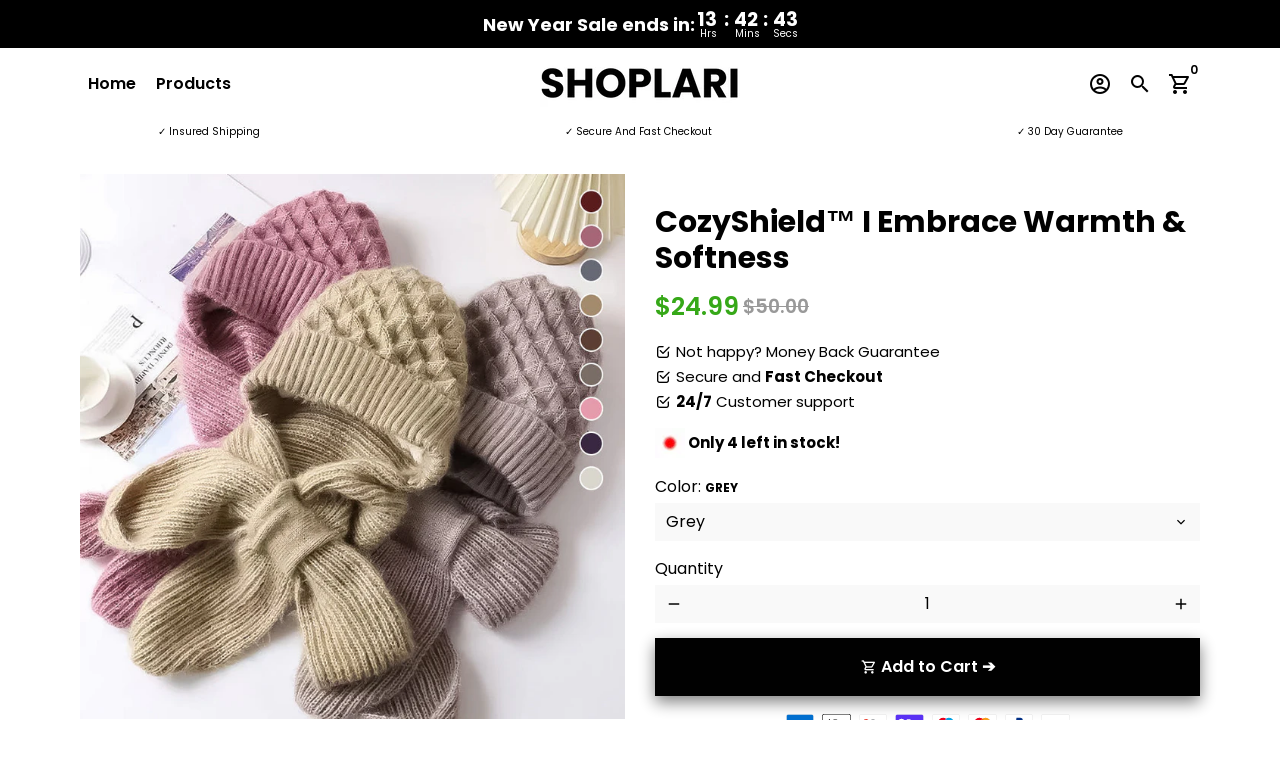

--- FILE ---
content_type: text/html; charset=utf-8
request_url: https://shoplari.com/products/2-in-1-hat-scarf
body_size: 49717
content:
<!doctype html>
<html lang="en">
  <head>
    <!-- Basic page needs -->
    <meta charset="utf-8">
    <meta http-equiv="X-UA-Compatible" content="IE=edge,chrome=1">
    <meta name="viewport" content="width=device-width,initial-scale=1,maximum-scale=1,shrink-to-fit=no">
    <meta name="theme-color" content="#FFFFFF">
    <meta name="apple-mobile-web-app-capable" content="yes">
    <meta name="mobile-web-app-capable" content="yes">
    <meta name="author" content="Debutify">

    <!-- Preconnect external resources -->
    <link rel="preconnect" href="https://cdn.shopify.com" crossorigin>
    <link rel="preconnect" href="https://fonts.shopifycdn.com" crossorigin>
    <link rel="preconnect" href="https://shop.app" crossorigin>
    <link rel="preconnect" href="https://monorail-edge.shopifysvc.com"><link rel="preconnect" href="https://godog.shopifycloud.com"><link rel="preconnect" href="https://www.google.com">
      <link rel="preconnect" href="https://www.gstatic.com">
      <link rel="preconnect" href="https://www.gstatic.com" crossorigin>
      <link rel="preconnect" href="https://fonts.gstatic.com" crossorigin>
      <link rel="preconnect" href="https://www.recaptcha.net" crossorigin><link rel="preconnect" href="https://debutify.com"><!-- Preload assets -->
    <link rel="preload" href="//shoplari.com/cdn/shop/t/41/assets/theme.scss.css?v=141695568122388040961752148523" as="style">
    <link rel="preload" as="font" href="//shoplari.com/cdn/fonts/poppins/poppins_n7.56758dcf284489feb014a026f3727f2f20a54626.woff2" type="font/woff2" crossorigin>
    <link rel="preload" as="font" href="//shoplari.com/cdn/fonts/poppins/poppins_n6.aa29d4918bc243723d56b59572e18228ed0786f6.woff2" type="font/woff2" crossorigin>
    <link rel="preload" as="font" href="//shoplari.com/cdn/fonts/poppins/poppins_n4.0ba78fa5af9b0e1a374041b3ceaadf0a43b41362.woff2" type="font/woff2" crossorigin>
    <link rel="preload" as="font" href="//shoplari.com/cdn/shop/t/41/assets/material-icons-outlined.woff2?v=141032514307594503641742026280" type="font/woff2" crossorigin>
    <link rel="preload" href="//shoplari.com/cdn/shop/t/41/assets/jquery-2.2.3.min.js?v=40203790232134668251742026311" as="script">
    <link rel="preload" href="//shoplari.com/cdn/shop/t/41/assets/theme.min.js?v=55876822669698696951742026311" as="script">
    <link rel="preload" href="//shoplari.com/cdn/shop/t/41/assets/lazysizes.min.js?v=46221891067352676611742026280" as="script">
    <link rel="preload" href="//shoplari.com/cdn/shop/t/41/assets/dbtfy-addons.min.js?v=156392597901897978711742026311" as="script"><link rel="canonical" href="https://shoplari.com/products/2-in-1-hat-scarf"><!-- Fav icon --><link sizes="192x192" rel="shortcut icon" type="image/png" id="favicon" href="[data-uri]">

    <!-- Title and description -->
    <title>
      CozyShield™ I Embrace Warmth &amp; Softness &ndash; Shoplari
    </title><meta name="description" content="Do you want to protect yourself from the cold and wind? Discover the ultimate embrace of warmth and softness with our knit hat with integrated scarf.                       Double Warmth: Experience lasting coziness with high-quality polyester that&#39;s soft, skin-friendly, and cold-resistant up to -15℃. Fashion Design: Em"><!-- Social meta --><!-- /snippets/social-meta-tags.liquid --><meta property="og:site_name" content="Shoplari">
<meta property="og:url" content="https://shoplari.com/products/2-in-1-hat-scarf">
<meta property="og:title" content="CozyShield™ I Embrace Warmth &amp; Softness">
<meta property="og:type" content="product">
<meta property="og:description" content="Do you want to protect yourself from the cold and wind? Discover the ultimate embrace of warmth and softness with our knit hat with integrated scarf.                       Double Warmth: Experience lasting coziness with high-quality polyester that&#39;s soft, skin-friendly, and cold-resistant up to -15℃. Fashion Design: Em"><meta property="og:price:amount" content="24.99">
  <meta property="og:price:currency" content="USD"><meta property="og:image" content="http://shoplari.com/cdn/shop/files/fm-1_87f7d5ec-26fc-4747-bb0e-d96aec5db1e0_1200x1200.jpg?v=1705502617"><meta property="og:image" content="http://shoplari.com/cdn/shop/files/fm-1_87f7d5ec-26fc-4747-bb0e-d96aec5db1e0_1200x1200.jpg?v=1705502617"><meta property="og:image" content="http://shoplari.com/cdn/shop/files/fm-1_87f7d5ec-26fc-4747-bb0e-d96aec5db1e0_1200x1200.jpg?v=1705502617">
<meta property="og:image:secure_url" content="https://shoplari.com/cdn/shop/files/fm-1_87f7d5ec-26fc-4747-bb0e-d96aec5db1e0_1200x1200.jpg?v=1705502617"><meta property="og:image:secure_url" content="https://shoplari.com/cdn/shop/files/fm-1_87f7d5ec-26fc-4747-bb0e-d96aec5db1e0_1200x1200.jpg?v=1705502617"><meta property="og:image:secure_url" content="https://shoplari.com/cdn/shop/files/fm-1_87f7d5ec-26fc-4747-bb0e-d96aec5db1e0_1200x1200.jpg?v=1705502617"><meta name="twitter:card" content="summary_large_image">
<meta name="twitter:title" content="CozyShield™ I Embrace Warmth &amp; Softness">
<meta name="twitter:description" content="Do you want to protect yourself from the cold and wind? Discover the ultimate embrace of warmth and softness with our knit hat with integrated scarf.                       Double Warmth: Experience lasting coziness with high-quality polyester that&#39;s soft, skin-friendly, and cold-resistant up to -15℃. Fashion Design: Em">
<!-- CSS  -->
    <link href="//shoplari.com/cdn/shop/t/41/assets/theme.scss.css?v=141695568122388040961752148523" rel="stylesheet" type="text/css" media="all" />
<!-- Load fonts independently to prevent rendering blocks -->
    <style>
      @font-face {
  font-family: Poppins;
  font-weight: 700;
  font-style: normal;
  font-display: swap;
  src: url("//shoplari.com/cdn/fonts/poppins/poppins_n7.56758dcf284489feb014a026f3727f2f20a54626.woff2") format("woff2"),
       url("//shoplari.com/cdn/fonts/poppins/poppins_n7.f34f55d9b3d3205d2cd6f64955ff4b36f0cfd8da.woff") format("woff");
}

      @font-face {
  font-family: Poppins;
  font-weight: 600;
  font-style: normal;
  font-display: swap;
  src: url("//shoplari.com/cdn/fonts/poppins/poppins_n6.aa29d4918bc243723d56b59572e18228ed0786f6.woff2") format("woff2"),
       url("//shoplari.com/cdn/fonts/poppins/poppins_n6.5f815d845fe073750885d5b7e619ee00e8111208.woff") format("woff");
}

      @font-face {
  font-family: Poppins;
  font-weight: 400;
  font-style: normal;
  font-display: swap;
  src: url("//shoplari.com/cdn/fonts/poppins/poppins_n4.0ba78fa5af9b0e1a374041b3ceaadf0a43b41362.woff2") format("woff2"),
       url("//shoplari.com/cdn/fonts/poppins/poppins_n4.214741a72ff2596839fc9760ee7a770386cf16ca.woff") format("woff");
}

      @font-face {
  font-family: Poppins;
  font-weight: 700;
  font-style: normal;
  font-display: swap;
  src: url("//shoplari.com/cdn/fonts/poppins/poppins_n7.56758dcf284489feb014a026f3727f2f20a54626.woff2") format("woff2"),
       url("//shoplari.com/cdn/fonts/poppins/poppins_n7.f34f55d9b3d3205d2cd6f64955ff4b36f0cfd8da.woff") format("woff");
}

      @font-face {
  font-family: Poppins;
  font-weight: 400;
  font-style: italic;
  font-display: swap;
  src: url("//shoplari.com/cdn/fonts/poppins/poppins_i4.846ad1e22474f856bd6b81ba4585a60799a9f5d2.woff2") format("woff2"),
       url("//shoplari.com/cdn/fonts/poppins/poppins_i4.56b43284e8b52fc64c1fd271f289a39e8477e9ec.woff") format("woff");
}

      @font-face {
  font-family: Poppins;
  font-weight: 700;
  font-style: italic;
  font-display: swap;
  src: url("//shoplari.com/cdn/fonts/poppins/poppins_i7.42fd71da11e9d101e1e6c7932199f925f9eea42d.woff2") format("woff2"),
       url("//shoplari.com/cdn/fonts/poppins/poppins_i7.ec8499dbd7616004e21155106d13837fff4cf556.woff") format("woff");
}

      @font-face {
  font-family: Poppins;
  font-weight: 900;
  font-style: normal;
  font-display: swap;
  src: url("//shoplari.com/cdn/fonts/poppins/poppins_n9.eb6b9ef01b62e777a960bfd02fc9fb4918cd3eab.woff2") format("woff2"),
       url("//shoplari.com/cdn/fonts/poppins/poppins_n9.6501a5bd018e348b6d5d6e8c335f9e7d32a80c36.woff") format("woff");
}

      @font-face {
        font-family: Material Icons Outlined;
        font-weight: 400;
        font-style: normal;
        font-display: block;
        src: url(//shoplari.com/cdn/shop/t/41/assets/material-icons-outlined.woff2?v=141032514307594503641742026280) format("woff2");
      }
    </style>

    <!-- Google Tag Manager --><!-- Theme strings and settings --><script>
  window.theme = window.theme || {};

  theme.routes = {
    predictive_search_url: "\/search\/suggest",
    cart_url: "\/cart"
  };

  theme.settings = {
    cartType: "page",
    enableCartMessage: false,
    saleType: "amount",
    stickyHeader: false,
    heightHeader: 70,
    heightHeaderMobile: 60,
    icon: "material-icons-outlined",
    currencyOriginalPrice: true,
    customCurrency: false,
    facebookPageId: "",
    dbtfyATCAnimationType: "shakeX",
    dbtfyATCAnimationInterval: 10,
    dbtfyShopProtectImage: true,
    dbtfyShopProtectDrag: true,
    dbtfyShopProtectTextProduct: true,
    dbtfyShopProtectTextArticle: true,
    dbtfyShopProtectCollection: true,
    dbtfySkipCart: false,
    isSearchEnabled: true,
    enableHistoryState: true,
    customScript: "",
    dbtfyInactiveTabFirstMessage: "🔥 Don\u0026#39;t forget this...",
    dbtfyInactiveTabSecondMessage: "🔥 Come back!",
    dbtfyInactiveTabDelay: 1,
    faviconImage: "data:image\/x-icon;base64,iVBORw0KGgoAAAANSUhEUgAAABAAAAAQEAYAAABPYyMiAAAABmJLR0T\/\/\/\/\/\/\/8JWPfcAAAACXBIWXMAAABIAAAASABGyWs+AAAAF0lEQVRIx2NgGAWjYBSMglEwCkbBSAcACBAAAeaR9cIAAAAASUVORK5CYII=",
    cartFaviconImage:"",
    dbtfyCartSavings: false,
    dbtfyCookieBoxEUOnly: true,
    dbtfyGiftWrap: false,
    dbtfyDeliveryDateRequired: false,
    dbtfyOrderFeedbackRequired: false
  };

  theme.variables = {
    small: 769,
    postSmall: 769.1,
    animationDuration: 600,
    animationSlow: 1000,
    transitionSpeed: 300,
    addonsLink: "\/\/shoplari.com\/cdn\/shop\/t\/41\/assets\/dbtfy-addons.min.js?v=156392597901897978711742026311",
    fastClickPluginLink: "\/\/shoplari.com\/cdn\/shop\/t\/41\/assets\/FastClick.js?v=80848051190165111191742026279",
    jQueryUIPluginLink: "\/\/shoplari.com\/cdn\/shop\/t\/41\/assets\/jquery-ui.min.js?v=70596825350812787271742026279",
    jQueryUIAutocompletePluginLink: "\/\/shoplari.com\/cdn\/shop\/t\/41\/assets\/jquery.ui.autocomplete.scroll.min.js?v=65694924680175604831742026280",
    jQueryExitIntentPluginLink: "\/\/shoplari.com\/cdn\/shop\/t\/41\/assets\/jquery.exitintent.min.js?v=141936771459652646111742026280",
    trackingPluginLink: "\/\/www.17track.net\/externalcall.js",
    speedBoosterPluginLink: "\/\/shoplari.com\/cdn\/shop\/t\/41\/assets\/instant.page.min.js?v=48382595191374339231742026279",
    ajaxinatePluginLink: "\/\/shoplari.com\/cdn\/shop\/t\/41\/assets\/infinite-scroll.min.js?v=117414503875394727771742026279",
    datePickerPluginLink: "\/\/shoplari.com\/cdn\/shop\/t\/41\/assets\/flatpickr.min.js?v=102895051017460611671742026279",
    cartCount: 0,
    shopLocales: [{"shop_locale":{"locale":"en","enabled":true,"primary":true,"published":true}}],
    productPlaceholderSvg: "\u003csvg class=\"placeholder-svg\" xmlns=\"http:\/\/www.w3.org\/2000\/svg\" viewBox=\"0 0 525.5 525.5\"\u003e\u003cpath d=\"M375.5 345.2c0-.1 0-.1 0 0 0-.1 0-.1 0 0-1.1-2.9-2.3-5.5-3.4-7.8-1.4-4.7-2.4-13.8-.5-19.8 3.4-10.6 3.6-40.6 1.2-54.5-2.3-14-12.3-29.8-18.5-36.9-5.3-6.2-12.8-14.9-15.4-17.9 8.6-5.6 13.3-13.3 14-23 0-.3 0-.6.1-.8.4-4.1-.6-9.9-3.9-13.5-2.1-2.3-4.8-3.5-8-3.5h-54.9c-.8-7.1-3-13-5.2-17.5-6.8-13.9-12.5-16.5-21.2-16.5h-.7c-8.7 0-14.4 2.5-21.2 16.5-2.2 4.5-4.4 10.4-5.2 17.5h-48.5c-3.2 0-5.9 1.2-8 3.5-3.2 3.6-4.3 9.3-3.9 13.5 0 .2 0 .5.1.8.7 9.8 5.4 17.4 14 23-2.6 3.1-10.1 11.7-15.4 17.9-6.1 7.2-16.1 22.9-18.5 36.9-2.2 13.3-1.2 47.4 1 54.9 1.1 3.8 1.4 14.5-.2 19.4-1.2 2.4-2.3 5-3.4 7.9-4.4 11.6-6.2 26.3-5 32.6 1.8 9.9 16.5 14.4 29.4 14.4h176.8c12.9 0 27.6-4.5 29.4-14.4 1.2-6.5-.5-21.1-5-32.7zm-97.7-178c.3-3.2.8-10.6-.2-18 2.4 4.3 5 10.5 5.9 18h-5.7zm-36.3-17.9c-1 7.4-.5 14.8-.2 18h-5.7c.9-7.5 3.5-13.7 5.9-18zm4.5-6.9c0-.1.1-.2.1-.4 4.4-5.3 8.4-5.8 13.1-5.8h.7c4.7 0 8.7.6 13.1 5.8 0 .1 0 .2.1.4 3.2 8.9 2.2 21.2 1.8 25h-30.7c-.4-3.8-1.3-16.1 1.8-25zm-70.7 42.5c0-.3 0-.6-.1-.9-.3-3.4.5-8.4 3.1-11.3 1-1.1 2.1-1.7 3.4-2.1l-.6.6c-2.8 3.1-3.7 8.1-3.3 11.6 0 .2 0 .5.1.8.3 3.5.9 11.7 10.6 18.8.3.2.8.2 1-.2.2-.3.2-.8-.2-1-9.2-6.7-9.8-14.4-10-17.7 0-.3 0-.6-.1-.8-.3-3.2.5-7.7 3-10.5.8-.8 1.7-1.5 2.6-1.9h155.7c1 .4 1.9 1.1 2.6 1.9 2.5 2.8 3.3 7.3 3 10.5 0 .2 0 .5-.1.8-.3 3.6-1 13.1-13.8 20.1-.3.2-.5.6-.3 1 .1.2.4.4.6.4.1 0 .2 0 .3-.1 13.5-7.5 14.3-17.5 14.6-21.3 0-.3 0-.5.1-.8.4-3.5-.5-8.5-3.3-11.6l-.6-.6c1.3.4 2.5 1.1 3.4 2.1 2.6 2.9 3.5 7.9 3.1 11.3 0 .3 0 .6-.1.9-1.5 20.9-23.6 31.4-65.5 31.4h-43.8c-41.8 0-63.9-10.5-65.4-31.4zm91 89.1h-7c0-1.5 0-3-.1-4.2-.2-12.5-2.2-31.1-2.7-35.1h3.6c.8 0 1.4-.6 1.4-1.4v-14.1h2.4v14.1c0 .8.6 1.4 1.4 1.4h3.7c-.4 3.9-2.4 22.6-2.7 35.1v4.2zm65.3 11.9h-16.8c-.4 0-.7.3-.7.7 0 .4.3.7.7.7h16.8v2.8h-62.2c0-.9-.1-1.9-.1-2.8h33.9c.4 0 .7-.3.7-.7 0-.4-.3-.7-.7-.7h-33.9c-.1-3.2-.1-6.3-.1-9h62.5v9zm-12.5 24.4h-6.3l.2-1.6h5.9l.2 1.6zm-5.8-4.5l1.6-12.3h2l1.6 12.3h-5.2zm-57-19.9h-62.4v-9h62.5c0 2.7 0 5.8-.1 9zm-62.4 1.4h62.4c0 .9-.1 1.8-.1 2.8H194v-2.8zm65.2 0h7.3c0 .9.1 1.8.1 2.8H259c.1-.9.1-1.8.1-2.8zm7.2-1.4h-7.2c.1-3.2.1-6.3.1-9h7c0 2.7 0 5.8.1 9zm-7.7-66.7v6.8h-9v-6.8h9zm-8.9 8.3h9v.7h-9v-.7zm0 2.1h9v2.3h-9v-2.3zm26-1.4h-9v-.7h9v.7zm-9 3.7v-2.3h9v2.3h-9zm9-5.9h-9v-6.8h9v6.8zm-119.3 91.1c-2.1-7.1-3-40.9-.9-53.6 2.2-13.5 11.9-28.6 17.8-35.6 5.6-6.5 13.5-15.7 15.7-18.3 11.4 6.4 28.7 9.6 51.8 9.6h6v14.1c0 .8.6 1.4 1.4 1.4h5.4c.3 3.1 2.4 22.4 2.7 35.1 0 1.2.1 2.6.1 4.2h-63.9c-.8 0-1.4.6-1.4 1.4v16.1c0 .8.6 1.4 1.4 1.4H256c-.8 11.8-2.8 24.7-8 33.3-2.6 4.4-4.9 8.5-6.9 12.2-.4.7-.1 1.6.6 1.9.2.1.4.2.6.2.5 0 1-.3 1.3-.8 1.9-3.7 4.2-7.7 6.8-12.1 5.4-9.1 7.6-22.5 8.4-34.7h7.8c.7 11.2 2.6 23.5 7.1 32.4.2.5.8.8 1.3.8.2 0 .4 0 .6-.2.7-.4 1-1.2.6-1.9-4.3-8.5-6.1-20.3-6.8-31.1H312l-2.4 18.6c-.1.4.1.8.3 1.1.3.3.7.5 1.1.5h9.6c.4 0 .8-.2 1.1-.5.3-.3.4-.7.3-1.1l-2.4-18.6H333c.8 0 1.4-.6 1.4-1.4v-16.1c0-.8-.6-1.4-1.4-1.4h-63.9c0-1.5 0-2.9.1-4.2.2-12.7 2.3-32 2.7-35.1h5.2c.8 0 1.4-.6 1.4-1.4v-14.1h6.2c23.1 0 40.4-3.2 51.8-9.6 2.3 2.6 10.1 11.8 15.7 18.3 5.9 6.9 15.6 22.1 17.8 35.6 2.2 13.4 2 43.2-1.1 53.1-1.2 3.9-1.4 8.7-1 13-1.7-2.8-2.9-4.4-3-4.6-.2-.3-.6-.5-.9-.6h-.5c-.2 0-.4.1-.5.2-.6.5-.8 1.4-.3 2 0 0 .2.3.5.8 1.4 2.1 5.6 8.4 8.9 16.7h-42.9v-43.8c0-.8-.6-1.4-1.4-1.4s-1.4.6-1.4 1.4v44.9c0 .1-.1.2-.1.3 0 .1 0 .2.1.3v9c-1.1 2-3.9 3.7-10.5 3.7h-7.5c-.4 0-.7.3-.7.7 0 .4.3.7.7.7h7.5c5 0 8.5-.9 10.5-2.8-.1 3.1-1.5 6.5-10.5 6.5H210.4c-9 0-10.5-3.4-10.5-6.5 2 1.9 5.5 2.8 10.5 2.8h67.4c.4 0 .7-.3.7-.7 0-.4-.3-.7-.7-.7h-67.4c-6.7 0-9.4-1.7-10.5-3.7v-54.5c0-.8-.6-1.4-1.4-1.4s-1.4.6-1.4 1.4v43.8h-43.6c4.2-10.2 9.4-17.4 9.5-17.5.5-.6.3-1.5-.3-2s-1.5-.3-2 .3c-.1.2-1.4 2-3.2 5 .1-4.9-.4-10.2-1.1-12.8zm221.4 60.2c-1.5 8.3-14.9 12-26.6 12H174.4c-11.8 0-25.1-3.8-26.6-12-1-5.7.6-19.3 4.6-30.2H197v9.8c0 6.4 4.5 9.7 13.4 9.7h105.4c8.9 0 13.4-3.3 13.4-9.7v-9.8h44c4 10.9 5.6 24.5 4.6 30.2z\"\/\u003e\u003cpath d=\"M286.1 359.3c0 .4.3.7.7.7h14.7c.4 0 .7-.3.7-.7 0-.4-.3-.7-.7-.7h-14.7c-.3 0-.7.3-.7.7zm5.3-145.6c13.5-.5 24.7-2.3 33.5-5.3.4-.1.6-.5.4-.9-.1-.4-.5-.6-.9-.4-8.6 3-19.7 4.7-33 5.2-.4 0-.7.3-.7.7 0 .4.3.7.7.7zm-11.3.1c.4 0 .7-.3.7-.7 0-.4-.3-.7-.7-.7H242c-19.9 0-35.3-2.5-45.9-7.4-.4-.2-.8 0-.9.3-.2.4 0 .8.3.9 10.8 5 26.4 7.5 46.5 7.5h38.1zm-7.2 116.9c.4.1.9.1 1.4.1 1.7 0 3.4-.7 4.7-1.9 1.4-1.4 1.9-3.2 1.5-5-.2-.8-.9-1.2-1.7-1.1-.8.2-1.2.9-1.1 1.7.3 1.2-.4 2-.7 2.4-.9.9-2.2 1.3-3.4 1-.8-.2-1.5.3-1.7 1.1s.2 1.5 1 1.7z\"\/\u003e\u003cpath d=\"M275.5 331.6c-.8 0-1.4.6-1.5 1.4 0 .8.6 1.4 1.4 1.5h.3c3.6 0 7-2.8 7.7-6.3.2-.8-.4-1.5-1.1-1.7-.8-.2-1.5.4-1.7 1.1-.4 2.3-2.8 4.2-5.1 4zm5.4 1.6c-.6.5-.6 1.4-.1 2 1.1 1.3 2.5 2.2 4.2 2.8.2.1.3.1.5.1.6 0 1.1-.3 1.3-.9.3-.7-.1-1.6-.8-1.8-1.2-.5-2.2-1.2-3-2.1-.6-.6-1.5-.6-2.1-.1zm-38.2 12.7c.5 0 .9 0 1.4-.1.8-.2 1.3-.9 1.1-1.7-.2-.8-.9-1.3-1.7-1.1-1.2.3-2.5-.1-3.4-1-.4-.4-1-1.2-.8-2.4.2-.8-.3-1.5-1.1-1.7-.8-.2-1.5.3-1.7 1.1-.4 1.8.1 3.7 1.5 5 1.2 1.2 2.9 1.9 4.7 1.9z\"\/\u003e\u003cpath d=\"M241.2 349.6h.3c.8 0 1.4-.7 1.4-1.5s-.7-1.4-1.5-1.4c-2.3.1-4.6-1.7-5.1-4-.2-.8-.9-1.3-1.7-1.1-.8.2-1.3.9-1.1 1.7.7 3.5 4.1 6.3 7.7 6.3zm-9.7 3.6c.2 0 .3 0 .5-.1 1.6-.6 3-1.6 4.2-2.8.5-.6.5-1.5-.1-2s-1.5-.5-2 .1c-.8.9-1.8 1.6-3 2.1-.7.3-1.1 1.1-.8 1.8 0 .6.6.9 1.2.9z\"\/\u003e\u003c\/svg\u003e"
  };

  theme.strings = {
    zoomClose: "Close (Esc)",
    zoomPrev: "Previous (Left arrow key)",
    zoomNext: "Next (Right arrow key)",
    moneyFormat: "${{amount}}",
    moneyWithCurrencyFormat: "${{amount}} USD",
    currencyFormat: "money_format",
    saveFormat: "Save {{ saved_amount }}",
    addressError: "Error looking up that address",
    addressNoResults: "No results for that address",
    addressQueryLimit: "You have exceeded the Google API usage limit. Consider upgrading to a \u003ca href=\"https:\/\/developers.google.com\/maps\/premium\/usage-limits\"\u003ePremium Plan\u003c\/a\u003e.",
    authError: "There was a problem authenticating your Google Maps account.",
    cartCookie: "Enable cookies to use the shopping cart",
    addToCart: "Add to Cart ➔",
    soldOut: "Sold Out",
    unavailable: "Unavailable",
    regularPrice: "Regular price",
    salePrice: "Sale price",
    saveLabel: "Save {{ saved_amount }}",
    quantityLabel: "Quantity",
    closeText: "close (esc)",
    shopCurrency: "USD",
    months: {
      full: {
        1: "January",
        2: "February",
        3: "March",
        4: "April",
        5: "May",
        6: "June",
        7: "July",
        8: "August",
        9: "September",
        10: "October",
        11: "November",
        12: "December"
      },
      short: {
        1: "Jan",
        2: "Feb",
        3: "Mar",
        4: "Apr",
        5: "May",
        6: "Jun",
        7: "Jul",
        8: "Aug",
        9: "Sep",
        10: "Oct",
        11: "Nov",
        12: "Dec"
      }
    },
    weekdays: {
      full: {
        0: "Sunday",
        1: "Monday",
        2: "Tuesday",
        3: "Wednesday",
        4: "Thursday",
        5: "Friday",
        6: "Saturday"
      },
      short: {
        0: "Sun",
        1: "Mon",
        2: "Tue",
        3: "Wed",
        4: "Thu",
        5: "Fri",
        6: "Sat"
      }
    },
    agreeTermsWarningMessage: "You must agree with the terms and conditions of sales to check out.",
    deliveryDateWarningMessage: "Make a selection to continue",shopPrimaryLocale: "en",};

  theme.addons = {"addons": {"dbtfy_addtocart_animation": false,"dbtfy_age_check": false, "dbtfy_agree_to_terms": false,"dbtfy_automatic_geolocation": false,"dbtfy_back_in_stock": false,"dbtfy_back_to_top": false,"dbtfy_cart_favicon": false,"dbtfy_cart_discount": false,"dbtfy_cart_goal": false,"dbtfy_cart_notification": false,"dbtfy_cart_reminder": false,"dbtfy_cart_savings": false,"dbtfy_cart_upsell": false,"dbtfy_collection_addtocart": false,"dbtfy_collection_filters": false,"dbtfy_color_swatches": false,"dbtfy_cookie_box": false,"dbtfy_custom_currencies": false,"dbtfy_customizable_products": false,"dbtfy_delivery_date": false,"dbtfy_delivery_time": false,"dbtfy_discount_saved": false,"dbtfy_facebook_messenger": false,"dbtfy_faq_page": false,"dbtfy_gift_wrap": false,"dbtfy_infinite_scroll": false,"dbtfy_inactive_tab_message": false,"dbtfy_instagram_feed": false,"dbtfy_inventory_quantity": false,"dbtfy_linked_options": false ,"dbtfy_mega_menu": false,"dbtfy_menu_bar": false,"dbtfy_minimum_order": false,"dbtfy_newsletter_popup": false,"dbtfy_order_feedback": false,"dbtfy_order_tracking": false,"dbtfy_page_speed_booster": false,"dbtfy_page_transition": false,"dbtfy_pricing_table": false,"dbtfy_product_bullet_points": false,"dbtfy_product_image_crop": false,"dbtfy_product_swatches": false,"dbtfy_product_tabs": false,"dbtfy_quantity_breaks": false,"dbtfy_quick_compare": false,"dbtfy_quick_view": false,"dbtfy_recently_viewed": false,"dbtfy_remove_debutify_branding": false,"dbtfy_shop_protect": false,"dbtfy_show_second_image_on_hover": false,"dbtfy_skip_cart": false,"dbtfy_size_chart": false,"dbtfy_smart_search": false,"dbtfy_social_discount": false,"dbtfy_sticky_addtocart": false,"dbtfy_sticky_header": false,"dbtfy_synced_variant_image": false,"dbtfy_trust_badge": false,"dbtfy_upsell_bundles": false,"dbtfy_upsell_popup": false,"dbtfy_wish_list": false}}



  window.lazySizesConfig = window.lazySizesConfig || {};
  window.lazySizesConfig.customMedia = {
    "--small": `(max-width: ${theme.variables.small}px)`
  };
</script>
<!-- JS --><script>
  document.addEventListener("dbtfy:loaded",(d=>{window.enabledAddons=d.detail.enabledAddons,window.pAmount=d.detail.premiumAddons||100,window.sAmount=d.detail.standardAddons||100,window.plan=d.detail.plan}));
</script><script src="//shoplari.com/cdn/shop/t/41/assets/jquery-2.2.3.min.js?v=40203790232134668251742026311" type="text/javascript"></script>

    <script src="//shoplari.com/cdn/shop/t/41/assets/theme.min.js?v=55876822669698696951742026311" defer="defer"></script>

    <script src="//shoplari.com/cdn/shop/t/41/assets/lazysizes.min.js?v=46221891067352676611742026280" async="async"></script><!-- Header hook for plugins -->
    <script>window.performance && window.performance.mark && window.performance.mark('shopify.content_for_header.start');</script><meta id="shopify-digital-wallet" name="shopify-digital-wallet" content="/52410220732/digital_wallets/dialog">
<meta name="shopify-checkout-api-token" content="9f040340760c58b8e075e9e257a68bd7">
<meta id="in-context-paypal-metadata" data-shop-id="52410220732" data-venmo-supported="false" data-environment="production" data-locale="en_US" data-paypal-v4="true" data-currency="USD">
<link rel="alternate" type="application/json+oembed" href="https://shoplari.com/products/2-in-1-hat-scarf.oembed">
<script async="async" src="/checkouts/internal/preloads.js?locale=en-US"></script>
<link rel="preconnect" href="https://shop.app" crossorigin="anonymous">
<script async="async" src="https://shop.app/checkouts/internal/preloads.js?locale=en-US&shop_id=52410220732" crossorigin="anonymous"></script>
<script id="apple-pay-shop-capabilities" type="application/json">{"shopId":52410220732,"countryCode":"NL","currencyCode":"USD","merchantCapabilities":["supports3DS"],"merchantId":"gid:\/\/shopify\/Shop\/52410220732","merchantName":"Shoplari","requiredBillingContactFields":["postalAddress","email"],"requiredShippingContactFields":["postalAddress","email"],"shippingType":"shipping","supportedNetworks":["visa","maestro","masterCard","amex"],"total":{"type":"pending","label":"Shoplari","amount":"1.00"},"shopifyPaymentsEnabled":true,"supportsSubscriptions":true}</script>
<script id="shopify-features" type="application/json">{"accessToken":"9f040340760c58b8e075e9e257a68bd7","betas":["rich-media-storefront-analytics"],"domain":"shoplari.com","predictiveSearch":true,"shopId":52410220732,"locale":"en"}</script>
<script>var Shopify = Shopify || {};
Shopify.shop = "sambruschke.myshopify.com";
Shopify.locale = "en";
Shopify.currency = {"active":"USD","rate":"1.0"};
Shopify.country = "US";
Shopify.theme = {"name":"111540-demostore-usa-3","id":179234996561,"schema_name":"Debutify","schema_version":"5.0.2","theme_store_id":null,"role":"main"};
Shopify.theme.handle = "null";
Shopify.theme.style = {"id":null,"handle":null};
Shopify.cdnHost = "shoplari.com/cdn";
Shopify.routes = Shopify.routes || {};
Shopify.routes.root = "/";</script>
<script type="module">!function(o){(o.Shopify=o.Shopify||{}).modules=!0}(window);</script>
<script>!function(o){function n(){var o=[];function n(){o.push(Array.prototype.slice.apply(arguments))}return n.q=o,n}var t=o.Shopify=o.Shopify||{};t.loadFeatures=n(),t.autoloadFeatures=n()}(window);</script>
<script>
  window.ShopifyPay = window.ShopifyPay || {};
  window.ShopifyPay.apiHost = "shop.app\/pay";
  window.ShopifyPay.redirectState = null;
</script>
<script id="shop-js-analytics" type="application/json">{"pageType":"product"}</script>
<script defer="defer" async type="module" src="//shoplari.com/cdn/shopifycloud/shop-js/modules/v2/client.init-shop-cart-sync_BApSsMSl.en.esm.js"></script>
<script defer="defer" async type="module" src="//shoplari.com/cdn/shopifycloud/shop-js/modules/v2/chunk.common_CBoos6YZ.esm.js"></script>
<script type="module">
  await import("//shoplari.com/cdn/shopifycloud/shop-js/modules/v2/client.init-shop-cart-sync_BApSsMSl.en.esm.js");
await import("//shoplari.com/cdn/shopifycloud/shop-js/modules/v2/chunk.common_CBoos6YZ.esm.js");

  window.Shopify.SignInWithShop?.initShopCartSync?.({"fedCMEnabled":true,"windoidEnabled":true});

</script>
<script>
  window.Shopify = window.Shopify || {};
  if (!window.Shopify.featureAssets) window.Shopify.featureAssets = {};
  window.Shopify.featureAssets['shop-js'] = {"shop-cart-sync":["modules/v2/client.shop-cart-sync_DJczDl9f.en.esm.js","modules/v2/chunk.common_CBoos6YZ.esm.js"],"init-fed-cm":["modules/v2/client.init-fed-cm_BzwGC0Wi.en.esm.js","modules/v2/chunk.common_CBoos6YZ.esm.js"],"init-windoid":["modules/v2/client.init-windoid_BS26ThXS.en.esm.js","modules/v2/chunk.common_CBoos6YZ.esm.js"],"shop-cash-offers":["modules/v2/client.shop-cash-offers_DthCPNIO.en.esm.js","modules/v2/chunk.common_CBoos6YZ.esm.js","modules/v2/chunk.modal_Bu1hFZFC.esm.js"],"shop-button":["modules/v2/client.shop-button_D_JX508o.en.esm.js","modules/v2/chunk.common_CBoos6YZ.esm.js"],"init-shop-email-lookup-coordinator":["modules/v2/client.init-shop-email-lookup-coordinator_DFwWcvrS.en.esm.js","modules/v2/chunk.common_CBoos6YZ.esm.js"],"shop-toast-manager":["modules/v2/client.shop-toast-manager_tEhgP2F9.en.esm.js","modules/v2/chunk.common_CBoos6YZ.esm.js"],"shop-login-button":["modules/v2/client.shop-login-button_DwLgFT0K.en.esm.js","modules/v2/chunk.common_CBoos6YZ.esm.js","modules/v2/chunk.modal_Bu1hFZFC.esm.js"],"avatar":["modules/v2/client.avatar_BTnouDA3.en.esm.js"],"init-shop-cart-sync":["modules/v2/client.init-shop-cart-sync_BApSsMSl.en.esm.js","modules/v2/chunk.common_CBoos6YZ.esm.js"],"pay-button":["modules/v2/client.pay-button_BuNmcIr_.en.esm.js","modules/v2/chunk.common_CBoos6YZ.esm.js"],"init-shop-for-new-customer-accounts":["modules/v2/client.init-shop-for-new-customer-accounts_DrjXSI53.en.esm.js","modules/v2/client.shop-login-button_DwLgFT0K.en.esm.js","modules/v2/chunk.common_CBoos6YZ.esm.js","modules/v2/chunk.modal_Bu1hFZFC.esm.js"],"init-customer-accounts-sign-up":["modules/v2/client.init-customer-accounts-sign-up_TlVCiykN.en.esm.js","modules/v2/client.shop-login-button_DwLgFT0K.en.esm.js","modules/v2/chunk.common_CBoos6YZ.esm.js","modules/v2/chunk.modal_Bu1hFZFC.esm.js"],"shop-follow-button":["modules/v2/client.shop-follow-button_C5D3XtBb.en.esm.js","modules/v2/chunk.common_CBoos6YZ.esm.js","modules/v2/chunk.modal_Bu1hFZFC.esm.js"],"checkout-modal":["modules/v2/client.checkout-modal_8TC_1FUY.en.esm.js","modules/v2/chunk.common_CBoos6YZ.esm.js","modules/v2/chunk.modal_Bu1hFZFC.esm.js"],"init-customer-accounts":["modules/v2/client.init-customer-accounts_C0Oh2ljF.en.esm.js","modules/v2/client.shop-login-button_DwLgFT0K.en.esm.js","modules/v2/chunk.common_CBoos6YZ.esm.js","modules/v2/chunk.modal_Bu1hFZFC.esm.js"],"lead-capture":["modules/v2/client.lead-capture_Cq0gfm7I.en.esm.js","modules/v2/chunk.common_CBoos6YZ.esm.js","modules/v2/chunk.modal_Bu1hFZFC.esm.js"],"shop-login":["modules/v2/client.shop-login_BmtnoEUo.en.esm.js","modules/v2/chunk.common_CBoos6YZ.esm.js","modules/v2/chunk.modal_Bu1hFZFC.esm.js"],"payment-terms":["modules/v2/client.payment-terms_BHOWV7U_.en.esm.js","modules/v2/chunk.common_CBoos6YZ.esm.js","modules/v2/chunk.modal_Bu1hFZFC.esm.js"]};
</script>
<script>(function() {
  var isLoaded = false;
  function asyncLoad() {
    if (isLoaded) return;
    isLoaded = true;
    var urls = ["https:\/\/loox.io\/widget\/Eyb0aL4d-h\/loox.1695116183260.js?shop=sambruschke.myshopify.com","https:\/\/static.klaviyo.com\/onsite\/js\/klaviyo.js?company_id=Rci4E5\u0026shop=sambruschke.myshopify.com"];
    for (var i = 0; i < urls.length; i++) {
      var s = document.createElement('script');
      s.type = 'text/javascript';
      s.async = true;
      s.src = urls[i];
      var x = document.getElementsByTagName('script')[0];
      x.parentNode.insertBefore(s, x);
    }
  };
  if(window.attachEvent) {
    window.attachEvent('onload', asyncLoad);
  } else {
    window.addEventListener('load', asyncLoad, false);
  }
})();</script>
<script id="__st">var __st={"a":52410220732,"offset":3600,"reqid":"2f58b345-7f81-4821-86e1-586d292e555a-1768896968","pageurl":"shoplari.com\/products\/2-in-1-hat-scarf","u":"9b47affd3ccc","p":"product","rtyp":"product","rid":8917027127633};</script>
<script>window.ShopifyPaypalV4VisibilityTracking = true;</script>
<script id="captcha-bootstrap">!function(){'use strict';const t='contact',e='account',n='new_comment',o=[[t,t],['blogs',n],['comments',n],[t,'customer']],c=[[e,'customer_login'],[e,'guest_login'],[e,'recover_customer_password'],[e,'create_customer']],r=t=>t.map((([t,e])=>`form[action*='/${t}']:not([data-nocaptcha='true']) input[name='form_type'][value='${e}']`)).join(','),a=t=>()=>t?[...document.querySelectorAll(t)].map((t=>t.form)):[];function s(){const t=[...o],e=r(t);return a(e)}const i='password',u='form_key',d=['recaptcha-v3-token','g-recaptcha-response','h-captcha-response',i],f=()=>{try{return window.sessionStorage}catch{return}},m='__shopify_v',_=t=>t.elements[u];function p(t,e,n=!1){try{const o=window.sessionStorage,c=JSON.parse(o.getItem(e)),{data:r}=function(t){const{data:e,action:n}=t;return t[m]||n?{data:e,action:n}:{data:t,action:n}}(c);for(const[e,n]of Object.entries(r))t.elements[e]&&(t.elements[e].value=n);n&&o.removeItem(e)}catch(o){console.error('form repopulation failed',{error:o})}}const l='form_type',E='cptcha';function T(t){t.dataset[E]=!0}const w=window,h=w.document,L='Shopify',v='ce_forms',y='captcha';let A=!1;((t,e)=>{const n=(g='f06e6c50-85a8-45c8-87d0-21a2b65856fe',I='https://cdn.shopify.com/shopifycloud/storefront-forms-hcaptcha/ce_storefront_forms_captcha_hcaptcha.v1.5.2.iife.js',D={infoText:'Protected by hCaptcha',privacyText:'Privacy',termsText:'Terms'},(t,e,n)=>{const o=w[L][v],c=o.bindForm;if(c)return c(t,g,e,D).then(n);var r;o.q.push([[t,g,e,D],n]),r=I,A||(h.body.append(Object.assign(h.createElement('script'),{id:'captcha-provider',async:!0,src:r})),A=!0)});var g,I,D;w[L]=w[L]||{},w[L][v]=w[L][v]||{},w[L][v].q=[],w[L][y]=w[L][y]||{},w[L][y].protect=function(t,e){n(t,void 0,e),T(t)},Object.freeze(w[L][y]),function(t,e,n,w,h,L){const[v,y,A,g]=function(t,e,n){const i=e?o:[],u=t?c:[],d=[...i,...u],f=r(d),m=r(i),_=r(d.filter((([t,e])=>n.includes(e))));return[a(f),a(m),a(_),s()]}(w,h,L),I=t=>{const e=t.target;return e instanceof HTMLFormElement?e:e&&e.form},D=t=>v().includes(t);t.addEventListener('submit',(t=>{const e=I(t);if(!e)return;const n=D(e)&&!e.dataset.hcaptchaBound&&!e.dataset.recaptchaBound,o=_(e),c=g().includes(e)&&(!o||!o.value);(n||c)&&t.preventDefault(),c&&!n&&(function(t){try{if(!f())return;!function(t){const e=f();if(!e)return;const n=_(t);if(!n)return;const o=n.value;o&&e.removeItem(o)}(t);const e=Array.from(Array(32),(()=>Math.random().toString(36)[2])).join('');!function(t,e){_(t)||t.append(Object.assign(document.createElement('input'),{type:'hidden',name:u})),t.elements[u].value=e}(t,e),function(t,e){const n=f();if(!n)return;const o=[...t.querySelectorAll(`input[type='${i}']`)].map((({name:t})=>t)),c=[...d,...o],r={};for(const[a,s]of new FormData(t).entries())c.includes(a)||(r[a]=s);n.setItem(e,JSON.stringify({[m]:1,action:t.action,data:r}))}(t,e)}catch(e){console.error('failed to persist form',e)}}(e),e.submit())}));const S=(t,e)=>{t&&!t.dataset[E]&&(n(t,e.some((e=>e===t))),T(t))};for(const o of['focusin','change'])t.addEventListener(o,(t=>{const e=I(t);D(e)&&S(e,y())}));const B=e.get('form_key'),M=e.get(l),P=B&&M;t.addEventListener('DOMContentLoaded',(()=>{const t=y();if(P)for(const e of t)e.elements[l].value===M&&p(e,B);[...new Set([...A(),...v().filter((t=>'true'===t.dataset.shopifyCaptcha))])].forEach((e=>S(e,t)))}))}(h,new URLSearchParams(w.location.search),n,t,e,['guest_login'])})(!0,!0)}();</script>
<script integrity="sha256-4kQ18oKyAcykRKYeNunJcIwy7WH5gtpwJnB7kiuLZ1E=" data-source-attribution="shopify.loadfeatures" defer="defer" src="//shoplari.com/cdn/shopifycloud/storefront/assets/storefront/load_feature-a0a9edcb.js" crossorigin="anonymous"></script>
<script crossorigin="anonymous" defer="defer" src="//shoplari.com/cdn/shopifycloud/storefront/assets/shopify_pay/storefront-65b4c6d7.js?v=20250812"></script>
<script data-source-attribution="shopify.dynamic_checkout.dynamic.init">var Shopify=Shopify||{};Shopify.PaymentButton=Shopify.PaymentButton||{isStorefrontPortableWallets:!0,init:function(){window.Shopify.PaymentButton.init=function(){};var t=document.createElement("script");t.src="https://shoplari.com/cdn/shopifycloud/portable-wallets/latest/portable-wallets.en.js",t.type="module",document.head.appendChild(t)}};
</script>
<script data-source-attribution="shopify.dynamic_checkout.buyer_consent">
  function portableWalletsHideBuyerConsent(e){var t=document.getElementById("shopify-buyer-consent"),n=document.getElementById("shopify-subscription-policy-button");t&&n&&(t.classList.add("hidden"),t.setAttribute("aria-hidden","true"),n.removeEventListener("click",e))}function portableWalletsShowBuyerConsent(e){var t=document.getElementById("shopify-buyer-consent"),n=document.getElementById("shopify-subscription-policy-button");t&&n&&(t.classList.remove("hidden"),t.removeAttribute("aria-hidden"),n.addEventListener("click",e))}window.Shopify?.PaymentButton&&(window.Shopify.PaymentButton.hideBuyerConsent=portableWalletsHideBuyerConsent,window.Shopify.PaymentButton.showBuyerConsent=portableWalletsShowBuyerConsent);
</script>
<script data-source-attribution="shopify.dynamic_checkout.cart.bootstrap">document.addEventListener("DOMContentLoaded",(function(){function t(){return document.querySelector("shopify-accelerated-checkout-cart, shopify-accelerated-checkout")}if(t())Shopify.PaymentButton.init();else{new MutationObserver((function(e,n){t()&&(Shopify.PaymentButton.init(),n.disconnect())})).observe(document.body,{childList:!0,subtree:!0})}}));
</script>
<link id="shopify-accelerated-checkout-styles" rel="stylesheet" media="screen" href="https://shoplari.com/cdn/shopifycloud/portable-wallets/latest/accelerated-checkout-backwards-compat.css" crossorigin="anonymous">
<style id="shopify-accelerated-checkout-cart">
        #shopify-buyer-consent {
  margin-top: 1em;
  display: inline-block;
  width: 100%;
}

#shopify-buyer-consent.hidden {
  display: none;
}

#shopify-subscription-policy-button {
  background: none;
  border: none;
  padding: 0;
  text-decoration: underline;
  font-size: inherit;
  cursor: pointer;
}

#shopify-subscription-policy-button::before {
  box-shadow: none;
}

      </style>

<script>window.performance && window.performance.mark && window.performance.mark('shopify.content_for_header.end');</script>

    


    <link href="//shoplari.com/cdn/shop/t/41/assets/fancybox.min.css?v=178684395451874162921742026279" rel="stylesheet" type="text/css" media="all" />
  <script defer src='https://cdn.debutify.com/scripts/production/cGlubWFzdGVyMTIzLm15c2hvcGlmeS5jb20=/debutify_script_tags.js'></script><!-- BEGIN app block: shopify://apps/pagefly-page-builder/blocks/app-embed/83e179f7-59a0-4589-8c66-c0dddf959200 -->

<!-- BEGIN app snippet: pagefly-cro-ab-testing-main -->







<script>
  ;(function () {
    const url = new URL(window.location)
    const viewParam = url.searchParams.get('view')
    if (viewParam && viewParam.includes('variant-pf-')) {
      url.searchParams.set('pf_v', viewParam)
      url.searchParams.delete('view')
      window.history.replaceState({}, '', url)
    }
  })()
</script>



<script type='module'>
  
  window.PAGEFLY_CRO = window.PAGEFLY_CRO || {}

  window.PAGEFLY_CRO['data_debug'] = {
    original_template_suffix: "all_products",
    allow_ab_test: false,
    ab_test_start_time: 0,
    ab_test_end_time: 0,
    today_date_time: 1768896968000,
  }
  window.PAGEFLY_CRO['GA4'] = { enabled: false}
</script>

<!-- END app snippet -->








  <script src='https://cdn.shopify.com/extensions/019bb4f9-aed6-78a3-be91-e9d44663e6bf/pagefly-page-builder-215/assets/pagefly-helper.js' defer='defer'></script>

  <script src='https://cdn.shopify.com/extensions/019bb4f9-aed6-78a3-be91-e9d44663e6bf/pagefly-page-builder-215/assets/pagefly-general-helper.js' defer='defer'></script>

  <script src='https://cdn.shopify.com/extensions/019bb4f9-aed6-78a3-be91-e9d44663e6bf/pagefly-page-builder-215/assets/pagefly-snap-slider.js' defer='defer'></script>

  <script src='https://cdn.shopify.com/extensions/019bb4f9-aed6-78a3-be91-e9d44663e6bf/pagefly-page-builder-215/assets/pagefly-slideshow-v3.js' defer='defer'></script>

  <script src='https://cdn.shopify.com/extensions/019bb4f9-aed6-78a3-be91-e9d44663e6bf/pagefly-page-builder-215/assets/pagefly-slideshow-v4.js' defer='defer'></script>

  <script src='https://cdn.shopify.com/extensions/019bb4f9-aed6-78a3-be91-e9d44663e6bf/pagefly-page-builder-215/assets/pagefly-glider.js' defer='defer'></script>

  <script src='https://cdn.shopify.com/extensions/019bb4f9-aed6-78a3-be91-e9d44663e6bf/pagefly-page-builder-215/assets/pagefly-slideshow-v1-v2.js' defer='defer'></script>

  <script src='https://cdn.shopify.com/extensions/019bb4f9-aed6-78a3-be91-e9d44663e6bf/pagefly-page-builder-215/assets/pagefly-product-media.js' defer='defer'></script>

  <script src='https://cdn.shopify.com/extensions/019bb4f9-aed6-78a3-be91-e9d44663e6bf/pagefly-page-builder-215/assets/pagefly-product.js' defer='defer'></script>


<script id='pagefly-helper-data' type='application/json'>
  {
    "page_optimization": {
      "assets_prefetching": false
    },
    "elements_asset_mapper": {
      "Accordion": "https://cdn.shopify.com/extensions/019bb4f9-aed6-78a3-be91-e9d44663e6bf/pagefly-page-builder-215/assets/pagefly-accordion.js",
      "Accordion3": "https://cdn.shopify.com/extensions/019bb4f9-aed6-78a3-be91-e9d44663e6bf/pagefly-page-builder-215/assets/pagefly-accordion3.js",
      "CountDown": "https://cdn.shopify.com/extensions/019bb4f9-aed6-78a3-be91-e9d44663e6bf/pagefly-page-builder-215/assets/pagefly-countdown.js",
      "GMap1": "https://cdn.shopify.com/extensions/019bb4f9-aed6-78a3-be91-e9d44663e6bf/pagefly-page-builder-215/assets/pagefly-gmap.js",
      "GMap2": "https://cdn.shopify.com/extensions/019bb4f9-aed6-78a3-be91-e9d44663e6bf/pagefly-page-builder-215/assets/pagefly-gmap.js",
      "GMapBasicV2": "https://cdn.shopify.com/extensions/019bb4f9-aed6-78a3-be91-e9d44663e6bf/pagefly-page-builder-215/assets/pagefly-gmap.js",
      "GMapAdvancedV2": "https://cdn.shopify.com/extensions/019bb4f9-aed6-78a3-be91-e9d44663e6bf/pagefly-page-builder-215/assets/pagefly-gmap.js",
      "HTML.Video": "https://cdn.shopify.com/extensions/019bb4f9-aed6-78a3-be91-e9d44663e6bf/pagefly-page-builder-215/assets/pagefly-htmlvideo.js",
      "HTML.Video2": "https://cdn.shopify.com/extensions/019bb4f9-aed6-78a3-be91-e9d44663e6bf/pagefly-page-builder-215/assets/pagefly-htmlvideo2.js",
      "HTML.Video3": "https://cdn.shopify.com/extensions/019bb4f9-aed6-78a3-be91-e9d44663e6bf/pagefly-page-builder-215/assets/pagefly-htmlvideo2.js",
      "BackgroundVideo": "https://cdn.shopify.com/extensions/019bb4f9-aed6-78a3-be91-e9d44663e6bf/pagefly-page-builder-215/assets/pagefly-htmlvideo2.js",
      "Instagram": "https://cdn.shopify.com/extensions/019bb4f9-aed6-78a3-be91-e9d44663e6bf/pagefly-page-builder-215/assets/pagefly-instagram.js",
      "Instagram2": "https://cdn.shopify.com/extensions/019bb4f9-aed6-78a3-be91-e9d44663e6bf/pagefly-page-builder-215/assets/pagefly-instagram.js",
      "Insta3": "https://cdn.shopify.com/extensions/019bb4f9-aed6-78a3-be91-e9d44663e6bf/pagefly-page-builder-215/assets/pagefly-instagram3.js",
      "Tabs": "https://cdn.shopify.com/extensions/019bb4f9-aed6-78a3-be91-e9d44663e6bf/pagefly-page-builder-215/assets/pagefly-tab.js",
      "Tabs3": "https://cdn.shopify.com/extensions/019bb4f9-aed6-78a3-be91-e9d44663e6bf/pagefly-page-builder-215/assets/pagefly-tab3.js",
      "ProductBox": "https://cdn.shopify.com/extensions/019bb4f9-aed6-78a3-be91-e9d44663e6bf/pagefly-page-builder-215/assets/pagefly-cart.js",
      "FBPageBox2": "https://cdn.shopify.com/extensions/019bb4f9-aed6-78a3-be91-e9d44663e6bf/pagefly-page-builder-215/assets/pagefly-facebook.js",
      "FBLikeButton2": "https://cdn.shopify.com/extensions/019bb4f9-aed6-78a3-be91-e9d44663e6bf/pagefly-page-builder-215/assets/pagefly-facebook.js",
      "TwitterFeed2": "https://cdn.shopify.com/extensions/019bb4f9-aed6-78a3-be91-e9d44663e6bf/pagefly-page-builder-215/assets/pagefly-twitter.js",
      "Paragraph4": "https://cdn.shopify.com/extensions/019bb4f9-aed6-78a3-be91-e9d44663e6bf/pagefly-page-builder-215/assets/pagefly-paragraph4.js",

      "AliReviews": "https://cdn.shopify.com/extensions/019bb4f9-aed6-78a3-be91-e9d44663e6bf/pagefly-page-builder-215/assets/pagefly-3rd-elements.js",
      "BackInStock": "https://cdn.shopify.com/extensions/019bb4f9-aed6-78a3-be91-e9d44663e6bf/pagefly-page-builder-215/assets/pagefly-3rd-elements.js",
      "GloboBackInStock": "https://cdn.shopify.com/extensions/019bb4f9-aed6-78a3-be91-e9d44663e6bf/pagefly-page-builder-215/assets/pagefly-3rd-elements.js",
      "GrowaveWishlist": "https://cdn.shopify.com/extensions/019bb4f9-aed6-78a3-be91-e9d44663e6bf/pagefly-page-builder-215/assets/pagefly-3rd-elements.js",
      "InfiniteOptionsShopPad": "https://cdn.shopify.com/extensions/019bb4f9-aed6-78a3-be91-e9d44663e6bf/pagefly-page-builder-215/assets/pagefly-3rd-elements.js",
      "InkybayProductPersonalizer": "https://cdn.shopify.com/extensions/019bb4f9-aed6-78a3-be91-e9d44663e6bf/pagefly-page-builder-215/assets/pagefly-3rd-elements.js",
      "LimeSpot": "https://cdn.shopify.com/extensions/019bb4f9-aed6-78a3-be91-e9d44663e6bf/pagefly-page-builder-215/assets/pagefly-3rd-elements.js",
      "Loox": "https://cdn.shopify.com/extensions/019bb4f9-aed6-78a3-be91-e9d44663e6bf/pagefly-page-builder-215/assets/pagefly-3rd-elements.js",
      "Opinew": "https://cdn.shopify.com/extensions/019bb4f9-aed6-78a3-be91-e9d44663e6bf/pagefly-page-builder-215/assets/pagefly-3rd-elements.js",
      "Powr": "https://cdn.shopify.com/extensions/019bb4f9-aed6-78a3-be91-e9d44663e6bf/pagefly-page-builder-215/assets/pagefly-3rd-elements.js",
      "ProductReviews": "https://cdn.shopify.com/extensions/019bb4f9-aed6-78a3-be91-e9d44663e6bf/pagefly-page-builder-215/assets/pagefly-3rd-elements.js",
      "PushOwl": "https://cdn.shopify.com/extensions/019bb4f9-aed6-78a3-be91-e9d44663e6bf/pagefly-page-builder-215/assets/pagefly-3rd-elements.js",
      "ReCharge": "https://cdn.shopify.com/extensions/019bb4f9-aed6-78a3-be91-e9d44663e6bf/pagefly-page-builder-215/assets/pagefly-3rd-elements.js",
      "Rivyo": "https://cdn.shopify.com/extensions/019bb4f9-aed6-78a3-be91-e9d44663e6bf/pagefly-page-builder-215/assets/pagefly-3rd-elements.js",
      "TrackingMore": "https://cdn.shopify.com/extensions/019bb4f9-aed6-78a3-be91-e9d44663e6bf/pagefly-page-builder-215/assets/pagefly-3rd-elements.js",
      "Vitals": "https://cdn.shopify.com/extensions/019bb4f9-aed6-78a3-be91-e9d44663e6bf/pagefly-page-builder-215/assets/pagefly-3rd-elements.js",
      "Wiser": "https://cdn.shopify.com/extensions/019bb4f9-aed6-78a3-be91-e9d44663e6bf/pagefly-page-builder-215/assets/pagefly-3rd-elements.js"
    },
    "custom_elements_mapper": {
      "pf-click-action-element": "https://cdn.shopify.com/extensions/019bb4f9-aed6-78a3-be91-e9d44663e6bf/pagefly-page-builder-215/assets/pagefly-click-action-element.js",
      "pf-dialog-element": "https://cdn.shopify.com/extensions/019bb4f9-aed6-78a3-be91-e9d44663e6bf/pagefly-page-builder-215/assets/pagefly-dialog-element.js"
    }
  }
</script>


<!-- END app block --><!-- BEGIN app block: shopify://apps/kaching-bundles/blocks/app-embed-block/6c637362-a106-4a32-94ac-94dcfd68cdb8 -->
<!-- Kaching Bundles App Embed -->

<!-- BEGIN app snippet: app-embed-content --><script>
  // Prevent duplicate initialization if both app embeds are enabled
  if (window.kachingBundlesAppEmbedLoaded) {
    console.warn('[Kaching Bundles] Multiple app embed blocks detected. Please disable one of them. Skipping duplicate initialization.');
  } else {
    window.kachingBundlesAppEmbedLoaded = true;
    window.kachingBundlesEnabled = true;
    window.kachingBundlesInitialized = false;

    // Allow calling kachingBundlesInitialize before the script is loaded
    (() => {
      let shouldInitialize = false;
      let realInitialize = null;

      window.kachingBundlesInitialize = () => {
        if (realInitialize) {
          realInitialize();
        } else {
          shouldInitialize = true;
        }
      };

      Object.defineProperty(window, '__kachingBundlesInitializeInternal', {
        set(fn) {
          realInitialize = fn;
          if (shouldInitialize) {
            shouldInitialize = false;
            fn();
          }
        },
        get() {
          return realInitialize;
        }
      });
    })();
  }
</script>

<script id="kaching-bundles-config" type="application/json">
  

  {
    "shopifyDomain": "sambruschke.myshopify.com",
    "moneyFormat": "${{amount}}",
    "locale": "en",
    "liquidLocale": "en",
    "country": "US",
    "currencyRate": 1,
    "marketId": 61735600465,
    "productId": 8917027127633,
    "storefrontAccessToken": "ff2aec0790ec5538b7bfc9544a5a1e07",
    "accessScopes": ["unauthenticated_read_product_inventory","unauthenticated_read_product_listings","unauthenticated_read_selling_plans"],
    "customApiHost": null,
    "keepQuantityInput": false,
    "ignoreDeselect": false,
    "ignoreUnitPrice": false,
    "requireCustomerLogin": false,
    "abTestsRunning": false,
    "webPixel": true,
    "b2bCustomer": false,
    "isLoggedIn": false,
    "preview": false,
    "defaultTranslations": {
      "system.out_of_stock": "There\u0026#39;s not enough items in our stock, please select smaller bundle.",
      "system.invalid_variant": "Sorry, this is not currently available.",
      "system.unavailable_option_value": "Unavailable"
    },
    "customSelectors": {
      "quantity": null,
      "addToCartButton": null,
      "variantPicker": null,
      "price": null,
      "priceCompare": null
    },
    "shopCustomStyles": "",
    "featureFlags": {"native_swatches_disabled":true,"remove_variant_change_delay":false,"legacy_saved_percentage":false,"initialize_with_form_variant":false,"disable_variant_option_sync":false,"deselected_subscription_fix":false,"observe_form_selling_plan":false,"price_rounding_v2":false,"variant_images":false,"other_products_liquid":false}

  }
</script>



<link rel="modulepreload" href="https://cdn.shopify.com/extensions/019bd8a9-2c36-78d1-869b-6e71d8e0f9bb/kaching-bundles-1550/assets/kaching-bundles.js" crossorigin="anonymous" fetchpriority="high">
<script type="module" src="https://cdn.shopify.com/extensions/019bd8a9-2c36-78d1-869b-6e71d8e0f9bb/kaching-bundles-1550/assets/loader.js" crossorigin="anonymous" fetchpriority="high"></script>
<link rel="stylesheet" href="https://cdn.shopify.com/extensions/019bd8a9-2c36-78d1-869b-6e71d8e0f9bb/kaching-bundles-1550/assets/kaching-bundles.css" media="print" onload="this.media='all'" fetchpriority="high">

<style>
  .kaching-bundles__block {
    display: none;
  }

  .kaching-bundles-sticky-atc {
    display: none;
  }
</style>

<!-- BEGIN app snippet: product -->
  <script class="kaching-bundles-product" data-product-id="8917027127633" data-main="true" type="application/json">
    {
      "id": 8917027127633,
      "handle": "2-in-1-hat-scarf",
      "url": "\/products\/2-in-1-hat-scarf",
      "availableForSale": true,
      "title": "CozyShield™ I Embrace Warmth \u0026 Softness",
      "image": "\/\/shoplari.com\/cdn\/shop\/files\/fm-1_87f7d5ec-26fc-4747-bb0e-d96aec5db1e0.jpg?height=200\u0026v=1705502617",
      "collectionIds": [610698133841],
      "options": [
        
          {
            "defaultName": "Color",
            "name": "Color",
            "position": 1,
            "optionValues": [
              
                {
                  "id": 1001922494801,
                  "defaultName": "Grey",
                  "name": "Grey",
                  "swatch": {
                    "color": null,
                    "image": null
                  }
                },
              
                {
                  "id": 1001922527569,
                  "defaultName": "Red",
                  "name": "Red",
                  "swatch": {
                    "color": null,
                    "image": null
                  }
                },
              
                {
                  "id": 1001922560337,
                  "defaultName": "White",
                  "name": "White",
                  "swatch": {
                    "color": null,
                    "image": null
                  }
                },
              
                {
                  "id": 1001922593105,
                  "defaultName": "Blue",
                  "name": "Blue",
                  "swatch": {
                    "color": null,
                    "image": null
                  }
                },
              
                {
                  "id": 1001922625873,
                  "defaultName": "Dark Pink",
                  "name": "Dark Pink",
                  "swatch": {
                    "color": null,
                    "image": null
                  }
                },
              
                {
                  "id": 1001922658641,
                  "defaultName": "Yellow",
                  "name": "Yellow",
                  "swatch": {
                    "color": null,
                    "image": null
                  }
                },
              
                {
                  "id": 1001922691409,
                  "defaultName": "Khaki",
                  "name": "Khaki",
                  "swatch": {
                    "color": null,
                    "image": null
                  }
                },
              
                {
                  "id": 1001922724177,
                  "defaultName": "Pink",
                  "name": "Pink",
                  "swatch": {
                    "color": null,
                    "image": null
                  }
                },
              
                {
                  "id": 1001922756945,
                  "defaultName": "Purple",
                  "name": "Purple",
                  "swatch": {
                    "color": null,
                    "image": null
                  }
                }
              
            ]
          }
        
      ],
      "selectedVariantId": 47897633063249,
      "variants": [
        
          {
            "id": 47897633063249,
            "availableForSale": true,
            "price": 2499,
            "compareAtPrice": 5000,
            "options": ["Grey"],
            "imageId": 56458146578769,
            "image": "\/\/shoplari.com\/cdn\/shop\/files\/sku_6_bcda079f-9ac4-428a-a45a-6ff7e0c0a9d0.jpg?height=200\u0026v=1705502616",
            "inventoryManagement": null,
            "inventoryPolicy": "continue",
            "inventoryQuantity": 0,
            "unitPriceQuantityValue": null,
            "unitPriceQuantityUnit": null,
            "unitPriceReferenceValue": null,
            "unitPriceReferenceUnit": null,
            "sellingPlans": [
              
            ]
          },
        
          {
            "id": 47897633096017,
            "availableForSale": true,
            "price": 2499,
            "compareAtPrice": 5000,
            "options": ["Red"],
            "imageId": 56458147955025,
            "image": "\/\/shoplari.com\/cdn\/shop\/files\/sku_1_b5b356ba-81c3-4c7c-8bc9-caa3a6b2ce02.jpg?height=200\u0026v=1705502619",
            "inventoryManagement": null,
            "inventoryPolicy": "continue",
            "inventoryQuantity": 0,
            "unitPriceQuantityValue": null,
            "unitPriceQuantityUnit": null,
            "unitPriceReferenceValue": null,
            "unitPriceReferenceUnit": null,
            "sellingPlans": [
              
            ]
          },
        
          {
            "id": 47897633128785,
            "availableForSale": true,
            "price": 2499,
            "compareAtPrice": 5000,
            "options": ["White"],
            "imageId": 56458146546001,
            "image": "\/\/shoplari.com\/cdn\/shop\/files\/sku_9_a6cf1150-a648-4e7d-8e8f-8e1d72250dd7.jpg?height=200\u0026v=1705502616",
            "inventoryManagement": null,
            "inventoryPolicy": "continue",
            "inventoryQuantity": 0,
            "unitPriceQuantityValue": null,
            "unitPriceQuantityUnit": null,
            "unitPriceReferenceValue": null,
            "unitPriceReferenceUnit": null,
            "sellingPlans": [
              
            ]
          },
        
          {
            "id": 47897633161553,
            "availableForSale": true,
            "price": 2499,
            "compareAtPrice": 5000,
            "options": ["Blue"],
            "imageId": 56458147823953,
            "image": "\/\/shoplari.com\/cdn\/shop\/files\/sku_3_eb33a76b-f848-414e-a35f-1dc31737323f.jpg?height=200\u0026v=1705502619",
            "inventoryManagement": null,
            "inventoryPolicy": "continue",
            "inventoryQuantity": 0,
            "unitPriceQuantityValue": null,
            "unitPriceQuantityUnit": null,
            "unitPriceReferenceValue": null,
            "unitPriceReferenceUnit": null,
            "sellingPlans": [
              
            ]
          },
        
          {
            "id": 47897633194321,
            "availableForSale": true,
            "price": 2499,
            "compareAtPrice": 5000,
            "options": ["Dark Pink"],
            "imageId": 56458147135825,
            "image": "\/\/shoplari.com\/cdn\/shop\/files\/sku_2_3d297e40-7d2e-419b-8354-fef16c13bd30.jpg?height=200\u0026v=1705502617",
            "inventoryManagement": null,
            "inventoryPolicy": "continue",
            "inventoryQuantity": 0,
            "unitPriceQuantityValue": null,
            "unitPriceQuantityUnit": null,
            "unitPriceReferenceValue": null,
            "unitPriceReferenceUnit": null,
            "sellingPlans": [
              
            ]
          },
        
          {
            "id": 47897633227089,
            "availableForSale": true,
            "price": 2499,
            "compareAtPrice": 5000,
            "options": ["Yellow"],
            "imageId": 56458147037521,
            "image": "\/\/shoplari.com\/cdn\/shop\/files\/sku_4_6cd18587-6c7f-4630-8130-2afeacff0923.jpg?height=200\u0026v=1705502617",
            "inventoryManagement": null,
            "inventoryPolicy": "continue",
            "inventoryQuantity": 0,
            "unitPriceQuantityValue": null,
            "unitPriceQuantityUnit": null,
            "unitPriceReferenceValue": null,
            "unitPriceReferenceUnit": null,
            "sellingPlans": [
              
            ]
          },
        
          {
            "id": 47897633259857,
            "availableForSale": true,
            "price": 2499,
            "compareAtPrice": 5000,
            "options": ["Khaki"],
            "imageId": 56458146709841,
            "image": "\/\/shoplari.com\/cdn\/shop\/files\/sku_5_db8f9a10-df57-4e25-855c-9fb71c9f51a5.jpg?height=200\u0026v=1705502617",
            "inventoryManagement": null,
            "inventoryPolicy": "continue",
            "inventoryQuantity": 0,
            "unitPriceQuantityValue": null,
            "unitPriceQuantityUnit": null,
            "unitPriceReferenceValue": null,
            "unitPriceReferenceUnit": null,
            "sellingPlans": [
              
            ]
          },
        
          {
            "id": 47897633292625,
            "availableForSale": true,
            "price": 2499,
            "compareAtPrice": 5000,
            "options": ["Pink"],
            "imageId": 56458147725649,
            "image": "\/\/shoplari.com\/cdn\/shop\/files\/sku_7_1d40cd30-0951-42c7-b491-bff41d861363.jpg?height=200\u0026v=1705502618",
            "inventoryManagement": null,
            "inventoryPolicy": "continue",
            "inventoryQuantity": 0,
            "unitPriceQuantityValue": null,
            "unitPriceQuantityUnit": null,
            "unitPriceReferenceValue": null,
            "unitPriceReferenceUnit": null,
            "sellingPlans": [
              
            ]
          },
        
          {
            "id": 47897633325393,
            "availableForSale": true,
            "price": 2499,
            "compareAtPrice": 5000,
            "options": ["Purple"],
            "imageId": 56458146677073,
            "image": "\/\/shoplari.com\/cdn\/shop\/files\/sku_8_f7ff7d6b-dd3a-48bb-9a79-185a96eb2b4a.jpg?height=200\u0026v=1705502617",
            "inventoryManagement": null,
            "inventoryPolicy": "continue",
            "inventoryQuantity": 0,
            "unitPriceQuantityValue": null,
            "unitPriceQuantityUnit": null,
            "unitPriceReferenceValue": null,
            "unitPriceReferenceUnit": null,
            "sellingPlans": [
              
            ]
          }
        
      ],
      "requiresSellingPlan": false,
      "sellingPlans": [
        
      ],
      "isNativeBundle": null,
      "metafields": {
        "text": null,
        "text2": null,
        "text3": null,
        "text4": null
      },
      "legacyMetafields": {
        "kaching_bundles": {
          "text": null,
          "text2": null
        }
      }
    }
  </script>

<!-- END app snippet --><!-- BEGIN app snippet: deal_blocks -->
  

  
    
      
    
  
    
      
    
  
    
      
    
  
    
      
    
  
    
      
    
  
    
      
    
  
    
      
    
  
    
      
    
  
    
      
    
  
    
      
    
  
    
      
    
  
    
      
    
  
    
      
    
  
    
      
    
  
    
      
    
  
    
      
    
  
    
      
    
  
    
      
    
  
    
      
    
  
    
      
    
  
    
      
    
  
    
      
    
  
    
      
    
  
    
      
    
  
    
      
    
  
    
      
    
  
    
      
    
  
    
      
    
  
    
      
    
  
    
      
    
  
    
      
    
  
    
      
    
  
    
      
    
  
    
      
    
  
    
      
    
  
    
      
    
  
    
      
    
  
    
      
    
  
    
      
    
  
    
      
    
  
    
      
    
  
    
      
    
  
    
      
    
  
    
      
    
  
    
      
    
  
    
      
    
  
    
      
    
  
    
      
    
  
    
      
    
  
    
      
    
  
    
      
    
  
    
      
    
  
    
      
    
  
    
      
    
  
    
      
    
  
    
      
    
  
    
      
    
  
    
      
    
  
    
      
    
  
    
      
    
  
    
      
    
  
    
      
    
  
    
      
    
  
    
      
    
  
    
      
    
  
    
      
    
  
    
      
    
  
    
      
    
  
    
      
    
  
    
      
    
  
    
      
    
  
    
      
    
  
    
      
    
  
    
      
    
  
    
      
    
  
    
      
    
  
    
      
    
  
    
      
    
  
    
      
    
  
    
      
    
  
    
      
    
  
    
      
    
  
    
      
    
  
    
      
    
  
    
      
    
  
    
      
    
  
    
      
    
  
    
      
    
  
    
      
    
  
    
      
    
  

  
    
  
    
  
    
  
    
  
    
  
    
  
    
  
    
  
    
  
    
  
    
  
    
  
    
  
    
  
    
  
    
  
    
  
    
  
    
  
    
  
    
  
    
  
    
  
    
  
    
  
    
  
    
  
    
  
    
  
    
  
    
  
    
  
    
  
    
  
    
  
    
  
    
  
    
  
    
  
    
  
    
  
    
  
    
  
    
  
    
  
    
  
    
  
    
  
    
  
    
  
    
  
    
  
    
  
    
  
    
  
    
  
    
  
    
  
    
  
    
  
    
  
    
  
    
  
    
  
    
  
    
  
    
  
    
  
    
  
    
  
    
  
    
  
    
  
    
  
    
  
    
  
    
  
    
  
    
  
    
  
    
  
    
  
    
  
    
  
    
  
    
  
    
  
    
  
    
  
    
  

  
    
  
    
  
    
  
    
  
    
  
    
  
    
  
    
  
    
  
    
  
    
  
    
  
    
  
    
  
    
  
    
  
    
  
    
  
    
  
    
  
    
  
    
  
    
  
    
  
    
  
    
  
    
  
    
  
    
  
    
  
    
  
    
  
    
  
    
  
    
  
    
  
    
  
    
  
    
  
    
  
    
  
    
  
    
  
    
  
    
  
    
  
    
  
    
  
    
  
    
  
    
  
    
  
    
  
    
  
    
  
    
  
    
  
    
  
    
  
    
  
    
  
    
  
    
  
    
  
    
  
    
  
    
  
    
  
    
  
    
  
    
  
    
  
    
  
    
  
    
  
    
  
    
  
    
  
    
  
    
  
    
  
    
  
    
  
    
  
    
  
    
  
    
  
    
  
    
  
    
  

  
    <script class="kaching-bundles-deal-block-settings" data-product-id="8917027127633" type="application/json"></script>
  

  

<!-- END app snippet -->


<!-- END app snippet -->

<!-- Kaching Bundles App Embed End -->


<!-- END app block --><!-- BEGIN app block: shopify://apps/zoorix-sticky-atc/blocks/zoorix-head/16cf6adc-8b22-4e73-be2b-b93c1acde1da --><script>
  window.zoorix_sticky_atc_template = "product";
  window.zoorix_sticky_atc_money_format = "${{amount}}";
  window.zoorix_sticky_atc_money_format_with_currency = "${{amount}} USD";
  window.zoorix_shop_name = "sambruschke.myshopify.com";
  window.zoorix_sticky_atc_config = {"id":"39b049ba-7f14-4576-b10f-af4bc23d872d","shop":"sambruschke.myshopify.com","follow_up_action":"cart","bar_position":"bottom","show_after_percentage_scroll":0,"show_product_name":true,"bar_bg_color":"#ffffff00","bar_text_color":"#000000","border_radius":"0","button_bg_color":"#000000","button_shake_class":null,"button_text_color":"#ffffffff","confirmation_bar_bg_color":"#263644","confirmation_bar_text_color":"#ffffff","css_theme":"minimal","custom_css":".zrx-sticky-atc-bar-bottom .zrx-sticky-atc-content-wrapper {\r\n    border-top: 0 !important;\r\n}","custom_js":"","main_atc_selector":null,"mobile_minimal_mode":true,"open_cart_drawer":false,"scroll_to_other_element":null,"show_compare_at_price":true,"show_confirmation_seconds":2,"show_on_desktop":false,"show_on_mobile":true,"show_price":true,"show_quantity":true,"show_variants":true,"trigger_element_selector":null,"enabled":"free","unsubscribed":false,"widget_dev":null,"bar_align":"spread","packageId":"71aa6168-a890-48dd-b447-74d659099442","couponId":null,"viewedPlans":false,"chargeId":null,"monthlyBilling":null,"tierKey":"free","font_family":null,"dealeasy_integration":false,"kaching_integration":false,"zoorix_integration":false,"display_settings":{"collectionGroups":[],"pageGroups":[]},"usedTrialDays":false,"show_on_out_of_stock":true,"quickAddToCart":false,"onboardingSteps":"enable","dateOfFirstPlanApproval":null,"texts":{"en":{"atc_button":"Add to Cart ➜","confirmation":"Just Added!","out_of_stock":"Out Of Stock"},"fr":{"atc_button":"Add To Cart","confirmation":"Just Added!","out_of_stock":"Out Of Stock"}},"ai_enabled":false,"show_product_image":false,"storeFrontAccessToken":"72e910b57bb9d1c6483aff97309b0954"};

  
    window.zoorix_sticky_collection_handle = null;
  

  
    window.zoorix_sticky_page_handle = null;
  

  
    window.zoorix_sticky_blog_handle = null;
  

  
    window.zoorix_sticky_article_handle = null;
  
</script>










  
    
      <script>
        window.zoorix_sticky_atc_product_load_handle = "2-in-1-hat-scarf";
      </script>
    
  


<script>
  var zrxLoadStickyAtc = false;
  var zrxLoadQuickAtc = false;

  if (window.zoorix_sticky_atc_config) {
    // there is a config in the metafield. Load accordingly
    if (window.zoorix_sticky_atc_config.enabled) {
      zrxLoadStickyAtc = true;
      if (
        window.zoorix_sticky_atc_config.quickAddToCart &&
        (window.zoorix_sticky_atc_template === 'index' ||
          window.zoorix_sticky_collection_handle ||
          window.zoorix_sticky_atc_template.includes('product'))
      ) {
        zrxLoadQuickAtc = true;
      }
    }
  } else {
    // there is mo metafield, load the old way
    var script = document.createElement('script');
    script.src = 'https://public.zoorix.com/sticky-atc/domains/' + window.zoorix_shop_name + '/sticky-atc-core.js';
    script.async = true;
    document.head.appendChild(script);
  }

  if (zrxLoadQuickAtc || zrxLoadStickyAtc) {
    window.zoorixFrontendUtils = window.zoorixFrontendUtils || [];
    var widget_dev = window.zoorix_sticky_atc_config.widget_dev;
    var widget_dev_path = 'https://public.zoorix.com/satc-widget-dev/' + widget_dev;

    document.addEventListener('zrxRequestLoadJsCss', function() {
      document.removeEventListener('zrxRequestLoadJsCss', arguments.callee);
      if (window.zoorix_sticky_atc_config.custom_css) {
        const styleTag = document.createElement('style');
        styleTag.type = 'text/css';
        const cssChild = document.createTextNode(window.zoorix_sticky_atc_config.custom_css);
        styleTag.appendChild(cssChild);
        document.head.appendChild(styleTag);
      }

      if (window.zoorix_sticky_atc_config.custom_js) {
        const scriptTag = document.createElement('script');
        scriptTag.setAttribute('type', 'text/javascript');
        const scriptChild = document.createTextNode(window.zoorix_sticky_atc_config.custom_js);
        scriptTag.appendChild(scriptChild);
        document.head.appendChild(scriptTag);
      }
    });

    if (zrxLoadQuickAtc) {
      var script = document.createElement('script');
      script.src = widget_dev
        ? widget_dev_path + '/core-utils.js'
        : 'https://frontend-utils-cloudflare.zoorix.com/core-utils.js';
      script.async = true;
      script.setAttribute('type', 'module');
      document.head.appendChild(script);

      var script = document.createElement('script');
      script.src = widget_dev
        ? widget_dev_path + '/quick-add.js'
        : 'https://quick-atc-widget-cloudflare.zoorix.com/quick-add.js';
      script.async = true;
      script.setAttribute('type', 'module');
      document.head.appendChild(script);
    }

    if (zrxLoadStickyAtc) {
      var script = document.createElement('script');
      script.src = widget_dev
        ? widget_dev_path + '/core-bar.js'
        : 'https://satc-display-cloudflare.zoorix.com/core-bar.js';
      script.async = true;
      script.setAttribute('type', 'module');
      document.head.appendChild(script);
    }
  }
</script>


<!-- END app block --><!-- BEGIN app block: shopify://apps/klaviyo-email-marketing-sms/blocks/klaviyo-onsite-embed/2632fe16-c075-4321-a88b-50b567f42507 -->












  <script async src="https://static.klaviyo.com/onsite/js/Rci4E5/klaviyo.js?company_id=Rci4E5"></script>
  <script>!function(){if(!window.klaviyo){window._klOnsite=window._klOnsite||[];try{window.klaviyo=new Proxy({},{get:function(n,i){return"push"===i?function(){var n;(n=window._klOnsite).push.apply(n,arguments)}:function(){for(var n=arguments.length,o=new Array(n),w=0;w<n;w++)o[w]=arguments[w];var t="function"==typeof o[o.length-1]?o.pop():void 0,e=new Promise((function(n){window._klOnsite.push([i].concat(o,[function(i){t&&t(i),n(i)}]))}));return e}}})}catch(n){window.klaviyo=window.klaviyo||[],window.klaviyo.push=function(){var n;(n=window._klOnsite).push.apply(n,arguments)}}}}();</script>

  
    <script id="viewed_product">
      if (item == null) {
        var _learnq = _learnq || [];

        var MetafieldReviews = null
        var MetafieldYotpoRating = null
        var MetafieldYotpoCount = null
        var MetafieldLooxRating = null
        var MetafieldLooxCount = null
        var okendoProduct = null
        var okendoProductReviewCount = null
        var okendoProductReviewAverageValue = null
        try {
          // The following fields are used for Customer Hub recently viewed in order to add reviews.
          // This information is not part of __kla_viewed. Instead, it is part of __kla_viewed_reviewed_items
          MetafieldReviews = {};
          MetafieldYotpoRating = null
          MetafieldYotpoCount = null
          MetafieldLooxRating = null
          MetafieldLooxCount = null

          okendoProduct = null
          // If the okendo metafield is not legacy, it will error, which then requires the new json formatted data
          if (okendoProduct && 'error' in okendoProduct) {
            okendoProduct = null
          }
          okendoProductReviewCount = okendoProduct ? okendoProduct.reviewCount : null
          okendoProductReviewAverageValue = okendoProduct ? okendoProduct.reviewAverageValue : null
        } catch (error) {
          console.error('Error in Klaviyo onsite reviews tracking:', error);
        }

        var item = {
          Name: "CozyShield™ I Embrace Warmth \u0026 Softness",
          ProductID: 8917027127633,
          Categories: ["All Products"],
          ImageURL: "https://shoplari.com/cdn/shop/files/fm-1_87f7d5ec-26fc-4747-bb0e-d96aec5db1e0_grande.jpg?v=1705502617",
          URL: "https://shoplari.com/products/2-in-1-hat-scarf",
          Brand: "Shoplari",
          Price: "$24.99",
          Value: "24.99",
          CompareAtPrice: "$50.00"
        };
        _learnq.push(['track', 'Viewed Product', item]);
        _learnq.push(['trackViewedItem', {
          Title: item.Name,
          ItemId: item.ProductID,
          Categories: item.Categories,
          ImageUrl: item.ImageURL,
          Url: item.URL,
          Metadata: {
            Brand: item.Brand,
            Price: item.Price,
            Value: item.Value,
            CompareAtPrice: item.CompareAtPrice
          },
          metafields:{
            reviews: MetafieldReviews,
            yotpo:{
              rating: MetafieldYotpoRating,
              count: MetafieldYotpoCount,
            },
            loox:{
              rating: MetafieldLooxRating,
              count: MetafieldLooxCount,
            },
            okendo: {
              rating: okendoProductReviewAverageValue,
              count: okendoProductReviewCount,
            }
          }
        }]);
      }
    </script>
  




  <script>
    window.klaviyoReviewsProductDesignMode = false
  </script>







<!-- END app block --><!-- BEGIN app block: shopify://apps/trackbee-connect/blocks/trackbee/4ee1d514-671e-48bf-bd4e-9373f4af089a -->
  <script>
    // Full product JSON
    window.trackbeeProduct = {"id":8917027127633,"title":"CozyShield™ I Embrace Warmth \u0026 Softness","handle":"2-in-1-hat-scarf","description":"\u003ch4 style=\"text-align: left;\"\u003eDo you want to protect yourself from the cold and wind?\u003c\/h4\u003e\n\u003cp\u003eDiscover the ultimate embrace of warmth and softness with our knit hat with integrated scarf.\u003c\/p\u003e\n\u003cp\u003e\u003cimg src=\"https:\/\/cdn.fastcdnonline.com\/image\/a00aa1c48ef33267a0619f9131b6788144581ee7.gif\" style=\"float: left;\"\u003e\u003c\/p\u003e\n\u003cp style=\"font-size: 0.875rem;\"\u003e \u003c\/p\u003e\n\u003cp style=\"font-size: 0.875rem;\"\u003e \u003c\/p\u003e\n\u003cp style=\"font-size: 0.875rem;\"\u003e \u003c\/p\u003e\n\u003cp style=\"font-size: 0.875rem;\"\u003e \u003c\/p\u003e\n\u003cp style=\"font-size: 0.875rem;\"\u003e \u003c\/p\u003e\n\u003cp style=\"font-size: 0.875rem;\"\u003e \u003c\/p\u003e\n\u003cp style=\"font-size: 0.875rem;\"\u003e \u003c\/p\u003e\n\u003cp style=\"font-size: 0.875rem;\"\u003e \u003c\/p\u003e\n\u003cp style=\"font-size: 0.875rem;\"\u003e \u003c\/p\u003e\n\u003cp style=\"font-size: 0.875rem;\"\u003e \u003c\/p\u003e\n\u003cp style=\"font-size: 0.875rem;\"\u003e \u003c\/p\u003e\n\u003cp style=\"font-size: 0.875rem;\"\u003e\u003cstrong\u003eDouble Warmth:\u003cem\u003e \u003c\/em\u003e\u003c\/strong\u003eExperience lasting coziness with high-quality polyester that's soft, skin-friendly, and cold-resistant up to -15℃.\u003c\/p\u003e\n\u003cp style=\"font-size: 0.875rem;\"\u003e\u003cstrong\u003eFashion Design:\u003cem\u003e \u003c\/em\u003e\u003c\/strong\u003eEmbrace a stylish winter look with a fluffy, soft design that complements your face shape and guards against the cold wind.\u003c\/p\u003e\n\u003cp style=\"font-size: 0.875rem;\"\u003e\u003cimg src=\"https:\/\/cdn.shopify.com\/s\/files\/1\/0567\/8507\/6432\/files\/1_1_61709266-2e46-489c-935d-969ec4c38be9_480x480.jpg?v=1698997194\" alt=\"\" width=\"434\" height=\"434\" data-mce-fragment=\"1\" data-mce-src=\"https:\/\/cdn.shopify.com\/s\/files\/1\/0567\/8507\/6432\/files\/1_1_61709266-2e46-489c-935d-969ec4c38be9_480x480.jpg?v=1698997194\"\u003e\u003c\/p\u003e\n\u003cp style=\"font-size: 0.875rem;\"\u003e\u003cstrong\u003eWide Range of Uses:\u003cem\u003e \u003c\/em\u003e\u003c\/strong\u003eVersatile for daily and winter outdoor activities – from walking the dog to skiing or hiking, stay warm in any situation.\u003c\/p\u003e\n\u003cp style=\"font-size: 0.875rem;\"\u003e\u003cimg src=\"https:\/\/cdn.shopify.com\/s\/files\/1\/0567\/8507\/6432\/files\/1_4_2947c45f-ee88-4807-85ae-936a1cd43442_480x480.jpg?v=1698997207\" alt=\"\" width=\"431\" height=\"431\" data-mce-fragment=\"1\" data-mce-src=\"https:\/\/cdn.shopify.com\/s\/files\/1\/0567\/8507\/6432\/files\/1_4_2947c45f-ee88-4807-85ae-936a1cd43442_480x480.jpg?v=1698997207\"\u003e\u003c\/p\u003e\n\u003cp style=\"font-size: 0.875rem;\"\u003e\u003cstrong\u003eMatching Accessories:\u003cem\u003e \u003c\/em\u003e\u003c\/strong\u003eElevate your winter wardrobe with a classic knit style that pairs seamlessly with sweaters, cardigans, and coats. Stay warm and trendy with our Warm Scarf and Hat Set!\u003c\/p\u003e\n\u003cp style=\"font-size: 0.875rem;\"\u003e\u003cstrong\u003eSPECIFICATIONS\u003c\/strong\u003e\u003c\/p\u003e\n\u003cp\u003eCraft: knitting\u003c\/p\u003e\n\u003cp\u003eColor: burgundy, bean paste, blue, yellow, khaki, grey, pink, purple, white\u003c\/p\u003e\n\u003cp\u003eSize: one size fits all\u003c\/p\u003e","published_at":"2024-01-18T10:58:11+01:00","created_at":"2024-01-17T15:43:34+01:00","vendor":"Shoplari","type":"","tags":["kleidungen \u0026 accessoires"],"price":2499,"price_min":2499,"price_max":2499,"available":true,"price_varies":false,"compare_at_price":5000,"compare_at_price_min":5000,"compare_at_price_max":5000,"compare_at_price_varies":false,"variants":[{"id":47897633063249,"title":"Grey","option1":"Grey","option2":null,"option3":null,"sku":"","requires_shipping":true,"taxable":true,"featured_image":{"id":56458146578769,"product_id":8917027127633,"position":18,"created_at":"2024-01-17T15:43:34+01:00","updated_at":"2024-01-17T15:43:36+01:00","alt":null,"width":800,"height":800,"src":"\/\/shoplari.com\/cdn\/shop\/files\/sku_6_bcda079f-9ac4-428a-a45a-6ff7e0c0a9d0.jpg?v=1705502616","variant_ids":[47897633063249]},"available":true,"name":"CozyShield™ I Embrace Warmth \u0026 Softness - Grey","public_title":"Grey","options":["Grey"],"price":2499,"weight":0,"compare_at_price":5000,"inventory_management":null,"barcode":null,"featured_media":{"alt":null,"id":49100746096977,"position":18,"preview_image":{"aspect_ratio":1.0,"height":800,"width":800,"src":"\/\/shoplari.com\/cdn\/shop\/files\/sku_6_bcda079f-9ac4-428a-a45a-6ff7e0c0a9d0.jpg?v=1705502616"}},"requires_selling_plan":false,"selling_plan_allocations":[]},{"id":47897633096017,"title":"Red","option1":"Red","option2":null,"option3":null,"sku":"","requires_shipping":true,"taxable":true,"featured_image":{"id":56458147955025,"product_id":8917027127633,"position":17,"created_at":"2024-01-17T15:43:34+01:00","updated_at":"2024-01-17T15:43:39+01:00","alt":null,"width":800,"height":800,"src":"\/\/shoplari.com\/cdn\/shop\/files\/sku_1_b5b356ba-81c3-4c7c-8bc9-caa3a6b2ce02.jpg?v=1705502619","variant_ids":[47897633096017]},"available":true,"name":"CozyShield™ I Embrace Warmth \u0026 Softness - Red","public_title":"Red","options":["Red"],"price":2499,"weight":0,"compare_at_price":5000,"inventory_management":null,"barcode":null,"featured_media":{"alt":null,"id":49100746064209,"position":17,"preview_image":{"aspect_ratio":1.0,"height":800,"width":800,"src":"\/\/shoplari.com\/cdn\/shop\/files\/sku_1_b5b356ba-81c3-4c7c-8bc9-caa3a6b2ce02.jpg?v=1705502619"}},"requires_selling_plan":false,"selling_plan_allocations":[]},{"id":47897633128785,"title":"White","option1":"White","option2":null,"option3":null,"sku":"","requires_shipping":true,"taxable":true,"featured_image":{"id":56458146546001,"product_id":8917027127633,"position":22,"created_at":"2024-01-17T15:43:34+01:00","updated_at":"2024-01-17T15:43:36+01:00","alt":null,"width":800,"height":800,"src":"\/\/shoplari.com\/cdn\/shop\/files\/sku_9_a6cf1150-a648-4e7d-8e8f-8e1d72250dd7.jpg?v=1705502616","variant_ids":[47897633128785]},"available":true,"name":"CozyShield™ I Embrace Warmth \u0026 Softness - White","public_title":"White","options":["White"],"price":2499,"weight":0,"compare_at_price":5000,"inventory_management":null,"barcode":null,"featured_media":{"alt":null,"id":49100746228049,"position":22,"preview_image":{"aspect_ratio":1.0,"height":800,"width":800,"src":"\/\/shoplari.com\/cdn\/shop\/files\/sku_9_a6cf1150-a648-4e7d-8e8f-8e1d72250dd7.jpg?v=1705502616"}},"requires_selling_plan":false,"selling_plan_allocations":[]},{"id":47897633161553,"title":"Blue","option1":"Blue","option2":null,"option3":null,"sku":"","requires_shipping":true,"taxable":true,"featured_image":{"id":56458147823953,"product_id":8917027127633,"position":24,"created_at":"2024-01-17T15:43:34+01:00","updated_at":"2024-01-17T15:43:39+01:00","alt":null,"width":800,"height":800,"src":"\/\/shoplari.com\/cdn\/shop\/files\/sku_3_eb33a76b-f848-414e-a35f-1dc31737323f.jpg?v=1705502619","variant_ids":[47897633161553]},"available":true,"name":"CozyShield™ I Embrace Warmth \u0026 Softness - Blue","public_title":"Blue","options":["Blue"],"price":2499,"weight":0,"compare_at_price":5000,"inventory_management":null,"barcode":null,"featured_media":{"alt":null,"id":49100746326353,"position":24,"preview_image":{"aspect_ratio":1.0,"height":800,"width":800,"src":"\/\/shoplari.com\/cdn\/shop\/files\/sku_3_eb33a76b-f848-414e-a35f-1dc31737323f.jpg?v=1705502619"}},"requires_selling_plan":false,"selling_plan_allocations":[]},{"id":47897633194321,"title":"Dark Pink","option1":"Dark Pink","option2":null,"option3":null,"sku":"","requires_shipping":true,"taxable":true,"featured_image":{"id":56458147135825,"product_id":8917027127633,"position":16,"created_at":"2024-01-17T15:43:34+01:00","updated_at":"2024-01-17T15:43:37+01:00","alt":null,"width":800,"height":800,"src":"\/\/shoplari.com\/cdn\/shop\/files\/sku_2_3d297e40-7d2e-419b-8354-fef16c13bd30.jpg?v=1705502617","variant_ids":[47897633194321]},"available":true,"name":"CozyShield™ I Embrace Warmth \u0026 Softness - Dark Pink","public_title":"Dark Pink","options":["Dark Pink"],"price":2499,"weight":0,"compare_at_price":5000,"inventory_management":null,"barcode":null,"featured_media":{"alt":null,"id":49100746031441,"position":16,"preview_image":{"aspect_ratio":1.0,"height":800,"width":800,"src":"\/\/shoplari.com\/cdn\/shop\/files\/sku_2_3d297e40-7d2e-419b-8354-fef16c13bd30.jpg?v=1705502617"}},"requires_selling_plan":false,"selling_plan_allocations":[]},{"id":47897633227089,"title":"Yellow","option1":"Yellow","option2":null,"option3":null,"sku":"","requires_shipping":true,"taxable":true,"featured_image":{"id":56458147037521,"product_id":8917027127633,"position":21,"created_at":"2024-01-17T15:43:34+01:00","updated_at":"2024-01-17T15:43:37+01:00","alt":null,"width":800,"height":800,"src":"\/\/shoplari.com\/cdn\/shop\/files\/sku_4_6cd18587-6c7f-4630-8130-2afeacff0923.jpg?v=1705502617","variant_ids":[47897633227089]},"available":true,"name":"CozyShield™ I Embrace Warmth \u0026 Softness - Yellow","public_title":"Yellow","options":["Yellow"],"price":2499,"weight":0,"compare_at_price":5000,"inventory_management":null,"barcode":null,"featured_media":{"alt":null,"id":49100746195281,"position":21,"preview_image":{"aspect_ratio":1.0,"height":800,"width":800,"src":"\/\/shoplari.com\/cdn\/shop\/files\/sku_4_6cd18587-6c7f-4630-8130-2afeacff0923.jpg?v=1705502617"}},"requires_selling_plan":false,"selling_plan_allocations":[]},{"id":47897633259857,"title":"Khaki","option1":"Khaki","option2":null,"option3":null,"sku":"","requires_shipping":true,"taxable":true,"featured_image":{"id":56458146709841,"product_id":8917027127633,"position":23,"created_at":"2024-01-17T15:43:34+01:00","updated_at":"2024-01-17T15:43:37+01:00","alt":null,"width":800,"height":800,"src":"\/\/shoplari.com\/cdn\/shop\/files\/sku_5_db8f9a10-df57-4e25-855c-9fb71c9f51a5.jpg?v=1705502617","variant_ids":[47897633259857]},"available":true,"name":"CozyShield™ I Embrace Warmth \u0026 Softness - Khaki","public_title":"Khaki","options":["Khaki"],"price":2499,"weight":0,"compare_at_price":5000,"inventory_management":null,"barcode":null,"featured_media":{"alt":null,"id":49100746260817,"position":23,"preview_image":{"aspect_ratio":1.0,"height":800,"width":800,"src":"\/\/shoplari.com\/cdn\/shop\/files\/sku_5_db8f9a10-df57-4e25-855c-9fb71c9f51a5.jpg?v=1705502617"}},"requires_selling_plan":false,"selling_plan_allocations":[]},{"id":47897633292625,"title":"Pink","option1":"Pink","option2":null,"option3":null,"sku":"","requires_shipping":true,"taxable":true,"featured_image":{"id":56458147725649,"product_id":8917027127633,"position":20,"created_at":"2024-01-17T15:43:34+01:00","updated_at":"2024-01-17T15:43:38+01:00","alt":null,"width":800,"height":800,"src":"\/\/shoplari.com\/cdn\/shop\/files\/sku_7_1d40cd30-0951-42c7-b491-bff41d861363.jpg?v=1705502618","variant_ids":[47897633292625]},"available":true,"name":"CozyShield™ I Embrace Warmth \u0026 Softness - Pink","public_title":"Pink","options":["Pink"],"price":2499,"weight":0,"compare_at_price":5000,"inventory_management":null,"barcode":null,"featured_media":{"alt":null,"id":49100746162513,"position":20,"preview_image":{"aspect_ratio":1.0,"height":800,"width":800,"src":"\/\/shoplari.com\/cdn\/shop\/files\/sku_7_1d40cd30-0951-42c7-b491-bff41d861363.jpg?v=1705502618"}},"requires_selling_plan":false,"selling_plan_allocations":[]},{"id":47897633325393,"title":"Purple","option1":"Purple","option2":null,"option3":null,"sku":"","requires_shipping":true,"taxable":true,"featured_image":{"id":56458146677073,"product_id":8917027127633,"position":19,"created_at":"2024-01-17T15:43:34+01:00","updated_at":"2024-01-17T15:43:37+01:00","alt":null,"width":800,"height":800,"src":"\/\/shoplari.com\/cdn\/shop\/files\/sku_8_f7ff7d6b-dd3a-48bb-9a79-185a96eb2b4a.jpg?v=1705502617","variant_ids":[47897633325393]},"available":true,"name":"CozyShield™ I Embrace Warmth \u0026 Softness - Purple","public_title":"Purple","options":["Purple"],"price":2499,"weight":0,"compare_at_price":5000,"inventory_management":null,"barcode":null,"featured_media":{"alt":null,"id":49100746129745,"position":19,"preview_image":{"aspect_ratio":1.0,"height":800,"width":800,"src":"\/\/shoplari.com\/cdn\/shop\/files\/sku_8_f7ff7d6b-dd3a-48bb-9a79-185a96eb2b4a.jpg?v=1705502617"}},"requires_selling_plan":false,"selling_plan_allocations":[]}],"images":["\/\/shoplari.com\/cdn\/shop\/files\/fm-1_87f7d5ec-26fc-4747-bb0e-d96aec5db1e0.jpg?v=1705502617","\/\/shoplari.com\/cdn\/shop\/files\/1_1_9d034bae-a337-4857-8497-0fa964bd023e.jpg?v=1705502619","\/\/shoplari.com\/cdn\/shop\/files\/fm-2_1065edb9-ca00-47cb-983d-65088154a653.jpg?v=1705502617","\/\/shoplari.com\/cdn\/shop\/files\/1_2_f2dfe8bf-d9e8-4bf9-88da-bef36db9408d.jpg?v=1705502617","\/\/shoplari.com\/cdn\/shop\/files\/1_4_d2c3e7b7-5632-408a-a406-edfe2551f8e0.jpg?v=1705502619","\/\/shoplari.com\/cdn\/shop\/files\/1_5_960a4992-ff59-4b6c-8c8c-48c44047f89c.jpg?v=1705502618","\/\/shoplari.com\/cdn\/shop\/files\/1_6_a5acc0c0-4488-48e2-b121-ef633c4e4407.jpg?v=1705502620","\/\/shoplari.com\/cdn\/shop\/files\/1_7_8f52e7de-176e-4b50-96b2-b58dcf84b442.jpg?v=1705502617","\/\/shoplari.com\/cdn\/shop\/files\/1_8_64f9e14b-c993-42f6-ac77-e059a4679f85.jpg?v=1705502619","\/\/shoplari.com\/cdn\/shop\/files\/1_9_e31a6981-ea98-4101-a045-f8c56048d358.jpg?v=1705502618","\/\/shoplari.com\/cdn\/shop\/files\/1_10_8ee03529-2635-44cc-8545-7f22ecf77f7d.jpg?v=1705502617","\/\/shoplari.com\/cdn\/shop\/files\/1_11_fe6b9a31-5e55-4bd2-a595-bb6fb5115ada.jpg?v=1705502618","\/\/shoplari.com\/cdn\/shop\/files\/1_12_82f0c30d-3db6-4f6c-a51d-326c201eb39f.jpg?v=1705502618","\/\/shoplari.com\/cdn\/shop\/files\/1_13_a0573ce0-5434-4327-b6e8-d580267d6d4f.jpg?v=1705502618","\/\/shoplari.com\/cdn\/shop\/files\/1_14_9f534a42-0cdb-49fa-8024-7fec71f1bd87.jpg?v=1705502618","\/\/shoplari.com\/cdn\/shop\/files\/sku_2_3d297e40-7d2e-419b-8354-fef16c13bd30.jpg?v=1705502617","\/\/shoplari.com\/cdn\/shop\/files\/sku_1_b5b356ba-81c3-4c7c-8bc9-caa3a6b2ce02.jpg?v=1705502619","\/\/shoplari.com\/cdn\/shop\/files\/sku_6_bcda079f-9ac4-428a-a45a-6ff7e0c0a9d0.jpg?v=1705502616","\/\/shoplari.com\/cdn\/shop\/files\/sku_8_f7ff7d6b-dd3a-48bb-9a79-185a96eb2b4a.jpg?v=1705502617","\/\/shoplari.com\/cdn\/shop\/files\/sku_7_1d40cd30-0951-42c7-b491-bff41d861363.jpg?v=1705502618","\/\/shoplari.com\/cdn\/shop\/files\/sku_4_6cd18587-6c7f-4630-8130-2afeacff0923.jpg?v=1705502617","\/\/shoplari.com\/cdn\/shop\/files\/sku_9_a6cf1150-a648-4e7d-8e8f-8e1d72250dd7.jpg?v=1705502616","\/\/shoplari.com\/cdn\/shop\/files\/sku_5_db8f9a10-df57-4e25-855c-9fb71c9f51a5.jpg?v=1705502617","\/\/shoplari.com\/cdn\/shop\/files\/sku_3_eb33a76b-f848-414e-a35f-1dc31737323f.jpg?v=1705502619"],"featured_image":"\/\/shoplari.com\/cdn\/shop\/files\/fm-1_87f7d5ec-26fc-4747-bb0e-d96aec5db1e0.jpg?v=1705502617","options":["Color"],"media":[{"alt":null,"id":49100745539921,"position":1,"preview_image":{"aspect_ratio":1.0,"height":800,"width":800,"src":"\/\/shoplari.com\/cdn\/shop\/files\/fm-1_87f7d5ec-26fc-4747-bb0e-d96aec5db1e0.jpg?v=1705502617"},"aspect_ratio":1.0,"height":800,"media_type":"image","src":"\/\/shoplari.com\/cdn\/shop\/files\/fm-1_87f7d5ec-26fc-4747-bb0e-d96aec5db1e0.jpg?v=1705502617","width":800},{"alt":null,"id":49100745572689,"position":2,"preview_image":{"aspect_ratio":1.0,"height":800,"width":800,"src":"\/\/shoplari.com\/cdn\/shop\/files\/1_1_9d034bae-a337-4857-8497-0fa964bd023e.jpg?v=1705502619"},"aspect_ratio":1.0,"height":800,"media_type":"image","src":"\/\/shoplari.com\/cdn\/shop\/files\/1_1_9d034bae-a337-4857-8497-0fa964bd023e.jpg?v=1705502619","width":800},{"alt":null,"id":49100745605457,"position":3,"preview_image":{"aspect_ratio":1.0,"height":800,"width":800,"src":"\/\/shoplari.com\/cdn\/shop\/files\/fm-2_1065edb9-ca00-47cb-983d-65088154a653.jpg?v=1705502617"},"aspect_ratio":1.0,"height":800,"media_type":"image","src":"\/\/shoplari.com\/cdn\/shop\/files\/fm-2_1065edb9-ca00-47cb-983d-65088154a653.jpg?v=1705502617","width":800},{"alt":null,"id":49100745638225,"position":4,"preview_image":{"aspect_ratio":1.0,"height":800,"width":800,"src":"\/\/shoplari.com\/cdn\/shop\/files\/1_2_f2dfe8bf-d9e8-4bf9-88da-bef36db9408d.jpg?v=1705502617"},"aspect_ratio":1.0,"height":800,"media_type":"image","src":"\/\/shoplari.com\/cdn\/shop\/files\/1_2_f2dfe8bf-d9e8-4bf9-88da-bef36db9408d.jpg?v=1705502617","width":800},{"alt":null,"id":49100745670993,"position":5,"preview_image":{"aspect_ratio":1.0,"height":800,"width":800,"src":"\/\/shoplari.com\/cdn\/shop\/files\/1_4_d2c3e7b7-5632-408a-a406-edfe2551f8e0.jpg?v=1705502619"},"aspect_ratio":1.0,"height":800,"media_type":"image","src":"\/\/shoplari.com\/cdn\/shop\/files\/1_4_d2c3e7b7-5632-408a-a406-edfe2551f8e0.jpg?v=1705502619","width":800},{"alt":null,"id":49100745703761,"position":6,"preview_image":{"aspect_ratio":1.0,"height":800,"width":800,"src":"\/\/shoplari.com\/cdn\/shop\/files\/1_5_960a4992-ff59-4b6c-8c8c-48c44047f89c.jpg?v=1705502618"},"aspect_ratio":1.0,"height":800,"media_type":"image","src":"\/\/shoplari.com\/cdn\/shop\/files\/1_5_960a4992-ff59-4b6c-8c8c-48c44047f89c.jpg?v=1705502618","width":800},{"alt":null,"id":49100745736529,"position":7,"preview_image":{"aspect_ratio":1.0,"height":800,"width":800,"src":"\/\/shoplari.com\/cdn\/shop\/files\/1_6_a5acc0c0-4488-48e2-b121-ef633c4e4407.jpg?v=1705502620"},"aspect_ratio":1.0,"height":800,"media_type":"image","src":"\/\/shoplari.com\/cdn\/shop\/files\/1_6_a5acc0c0-4488-48e2-b121-ef633c4e4407.jpg?v=1705502620","width":800},{"alt":null,"id":49100745769297,"position":8,"preview_image":{"aspect_ratio":1.0,"height":800,"width":800,"src":"\/\/shoplari.com\/cdn\/shop\/files\/1_7_8f52e7de-176e-4b50-96b2-b58dcf84b442.jpg?v=1705502617"},"aspect_ratio":1.0,"height":800,"media_type":"image","src":"\/\/shoplari.com\/cdn\/shop\/files\/1_7_8f52e7de-176e-4b50-96b2-b58dcf84b442.jpg?v=1705502617","width":800},{"alt":null,"id":49100745802065,"position":9,"preview_image":{"aspect_ratio":1.0,"height":800,"width":800,"src":"\/\/shoplari.com\/cdn\/shop\/files\/1_8_64f9e14b-c993-42f6-ac77-e059a4679f85.jpg?v=1705502619"},"aspect_ratio":1.0,"height":800,"media_type":"image","src":"\/\/shoplari.com\/cdn\/shop\/files\/1_8_64f9e14b-c993-42f6-ac77-e059a4679f85.jpg?v=1705502619","width":800},{"alt":null,"id":49100745834833,"position":10,"preview_image":{"aspect_ratio":1.0,"height":800,"width":800,"src":"\/\/shoplari.com\/cdn\/shop\/files\/1_9_e31a6981-ea98-4101-a045-f8c56048d358.jpg?v=1705502618"},"aspect_ratio":1.0,"height":800,"media_type":"image","src":"\/\/shoplari.com\/cdn\/shop\/files\/1_9_e31a6981-ea98-4101-a045-f8c56048d358.jpg?v=1705502618","width":800},{"alt":null,"id":49100745867601,"position":11,"preview_image":{"aspect_ratio":1.0,"height":800,"width":800,"src":"\/\/shoplari.com\/cdn\/shop\/files\/1_10_8ee03529-2635-44cc-8545-7f22ecf77f7d.jpg?v=1705502617"},"aspect_ratio":1.0,"height":800,"media_type":"image","src":"\/\/shoplari.com\/cdn\/shop\/files\/1_10_8ee03529-2635-44cc-8545-7f22ecf77f7d.jpg?v=1705502617","width":800},{"alt":null,"id":49100745900369,"position":12,"preview_image":{"aspect_ratio":1.0,"height":800,"width":800,"src":"\/\/shoplari.com\/cdn\/shop\/files\/1_11_fe6b9a31-5e55-4bd2-a595-bb6fb5115ada.jpg?v=1705502618"},"aspect_ratio":1.0,"height":800,"media_type":"image","src":"\/\/shoplari.com\/cdn\/shop\/files\/1_11_fe6b9a31-5e55-4bd2-a595-bb6fb5115ada.jpg?v=1705502618","width":800},{"alt":null,"id":49100745933137,"position":13,"preview_image":{"aspect_ratio":1.0,"height":800,"width":800,"src":"\/\/shoplari.com\/cdn\/shop\/files\/1_12_82f0c30d-3db6-4f6c-a51d-326c201eb39f.jpg?v=1705502618"},"aspect_ratio":1.0,"height":800,"media_type":"image","src":"\/\/shoplari.com\/cdn\/shop\/files\/1_12_82f0c30d-3db6-4f6c-a51d-326c201eb39f.jpg?v=1705502618","width":800},{"alt":null,"id":49100745965905,"position":14,"preview_image":{"aspect_ratio":1.0,"height":800,"width":800,"src":"\/\/shoplari.com\/cdn\/shop\/files\/1_13_a0573ce0-5434-4327-b6e8-d580267d6d4f.jpg?v=1705502618"},"aspect_ratio":1.0,"height":800,"media_type":"image","src":"\/\/shoplari.com\/cdn\/shop\/files\/1_13_a0573ce0-5434-4327-b6e8-d580267d6d4f.jpg?v=1705502618","width":800},{"alt":null,"id":49100745998673,"position":15,"preview_image":{"aspect_ratio":1.0,"height":800,"width":800,"src":"\/\/shoplari.com\/cdn\/shop\/files\/1_14_9f534a42-0cdb-49fa-8024-7fec71f1bd87.jpg?v=1705502618"},"aspect_ratio":1.0,"height":800,"media_type":"image","src":"\/\/shoplari.com\/cdn\/shop\/files\/1_14_9f534a42-0cdb-49fa-8024-7fec71f1bd87.jpg?v=1705502618","width":800},{"alt":null,"id":49100746031441,"position":16,"preview_image":{"aspect_ratio":1.0,"height":800,"width":800,"src":"\/\/shoplari.com\/cdn\/shop\/files\/sku_2_3d297e40-7d2e-419b-8354-fef16c13bd30.jpg?v=1705502617"},"aspect_ratio":1.0,"height":800,"media_type":"image","src":"\/\/shoplari.com\/cdn\/shop\/files\/sku_2_3d297e40-7d2e-419b-8354-fef16c13bd30.jpg?v=1705502617","width":800},{"alt":null,"id":49100746064209,"position":17,"preview_image":{"aspect_ratio":1.0,"height":800,"width":800,"src":"\/\/shoplari.com\/cdn\/shop\/files\/sku_1_b5b356ba-81c3-4c7c-8bc9-caa3a6b2ce02.jpg?v=1705502619"},"aspect_ratio":1.0,"height":800,"media_type":"image","src":"\/\/shoplari.com\/cdn\/shop\/files\/sku_1_b5b356ba-81c3-4c7c-8bc9-caa3a6b2ce02.jpg?v=1705502619","width":800},{"alt":null,"id":49100746096977,"position":18,"preview_image":{"aspect_ratio":1.0,"height":800,"width":800,"src":"\/\/shoplari.com\/cdn\/shop\/files\/sku_6_bcda079f-9ac4-428a-a45a-6ff7e0c0a9d0.jpg?v=1705502616"},"aspect_ratio":1.0,"height":800,"media_type":"image","src":"\/\/shoplari.com\/cdn\/shop\/files\/sku_6_bcda079f-9ac4-428a-a45a-6ff7e0c0a9d0.jpg?v=1705502616","width":800},{"alt":null,"id":49100746129745,"position":19,"preview_image":{"aspect_ratio":1.0,"height":800,"width":800,"src":"\/\/shoplari.com\/cdn\/shop\/files\/sku_8_f7ff7d6b-dd3a-48bb-9a79-185a96eb2b4a.jpg?v=1705502617"},"aspect_ratio":1.0,"height":800,"media_type":"image","src":"\/\/shoplari.com\/cdn\/shop\/files\/sku_8_f7ff7d6b-dd3a-48bb-9a79-185a96eb2b4a.jpg?v=1705502617","width":800},{"alt":null,"id":49100746162513,"position":20,"preview_image":{"aspect_ratio":1.0,"height":800,"width":800,"src":"\/\/shoplari.com\/cdn\/shop\/files\/sku_7_1d40cd30-0951-42c7-b491-bff41d861363.jpg?v=1705502618"},"aspect_ratio":1.0,"height":800,"media_type":"image","src":"\/\/shoplari.com\/cdn\/shop\/files\/sku_7_1d40cd30-0951-42c7-b491-bff41d861363.jpg?v=1705502618","width":800},{"alt":null,"id":49100746195281,"position":21,"preview_image":{"aspect_ratio":1.0,"height":800,"width":800,"src":"\/\/shoplari.com\/cdn\/shop\/files\/sku_4_6cd18587-6c7f-4630-8130-2afeacff0923.jpg?v=1705502617"},"aspect_ratio":1.0,"height":800,"media_type":"image","src":"\/\/shoplari.com\/cdn\/shop\/files\/sku_4_6cd18587-6c7f-4630-8130-2afeacff0923.jpg?v=1705502617","width":800},{"alt":null,"id":49100746228049,"position":22,"preview_image":{"aspect_ratio":1.0,"height":800,"width":800,"src":"\/\/shoplari.com\/cdn\/shop\/files\/sku_9_a6cf1150-a648-4e7d-8e8f-8e1d72250dd7.jpg?v=1705502616"},"aspect_ratio":1.0,"height":800,"media_type":"image","src":"\/\/shoplari.com\/cdn\/shop\/files\/sku_9_a6cf1150-a648-4e7d-8e8f-8e1d72250dd7.jpg?v=1705502616","width":800},{"alt":null,"id":49100746260817,"position":23,"preview_image":{"aspect_ratio":1.0,"height":800,"width":800,"src":"\/\/shoplari.com\/cdn\/shop\/files\/sku_5_db8f9a10-df57-4e25-855c-9fb71c9f51a5.jpg?v=1705502617"},"aspect_ratio":1.0,"height":800,"media_type":"image","src":"\/\/shoplari.com\/cdn\/shop\/files\/sku_5_db8f9a10-df57-4e25-855c-9fb71c9f51a5.jpg?v=1705502617","width":800},{"alt":null,"id":49100746326353,"position":24,"preview_image":{"aspect_ratio":1.0,"height":800,"width":800,"src":"\/\/shoplari.com\/cdn\/shop\/files\/sku_3_eb33a76b-f848-414e-a35f-1dc31737323f.jpg?v=1705502619"},"aspect_ratio":1.0,"height":800,"media_type":"image","src":"\/\/shoplari.com\/cdn\/shop\/files\/sku_3_eb33a76b-f848-414e-a35f-1dc31737323f.jpg?v=1705502619","width":800}],"requires_selling_plan":false,"selling_plan_groups":[],"content":"\u003ch4 style=\"text-align: left;\"\u003eDo you want to protect yourself from the cold and wind?\u003c\/h4\u003e\n\u003cp\u003eDiscover the ultimate embrace of warmth and softness with our knit hat with integrated scarf.\u003c\/p\u003e\n\u003cp\u003e\u003cimg src=\"https:\/\/cdn.fastcdnonline.com\/image\/a00aa1c48ef33267a0619f9131b6788144581ee7.gif\" style=\"float: left;\"\u003e\u003c\/p\u003e\n\u003cp style=\"font-size: 0.875rem;\"\u003e \u003c\/p\u003e\n\u003cp style=\"font-size: 0.875rem;\"\u003e \u003c\/p\u003e\n\u003cp style=\"font-size: 0.875rem;\"\u003e \u003c\/p\u003e\n\u003cp style=\"font-size: 0.875rem;\"\u003e \u003c\/p\u003e\n\u003cp style=\"font-size: 0.875rem;\"\u003e \u003c\/p\u003e\n\u003cp style=\"font-size: 0.875rem;\"\u003e \u003c\/p\u003e\n\u003cp style=\"font-size: 0.875rem;\"\u003e \u003c\/p\u003e\n\u003cp style=\"font-size: 0.875rem;\"\u003e \u003c\/p\u003e\n\u003cp style=\"font-size: 0.875rem;\"\u003e \u003c\/p\u003e\n\u003cp style=\"font-size: 0.875rem;\"\u003e \u003c\/p\u003e\n\u003cp style=\"font-size: 0.875rem;\"\u003e \u003c\/p\u003e\n\u003cp style=\"font-size: 0.875rem;\"\u003e\u003cstrong\u003eDouble Warmth:\u003cem\u003e \u003c\/em\u003e\u003c\/strong\u003eExperience lasting coziness with high-quality polyester that's soft, skin-friendly, and cold-resistant up to -15℃.\u003c\/p\u003e\n\u003cp style=\"font-size: 0.875rem;\"\u003e\u003cstrong\u003eFashion Design:\u003cem\u003e \u003c\/em\u003e\u003c\/strong\u003eEmbrace a stylish winter look with a fluffy, soft design that complements your face shape and guards against the cold wind.\u003c\/p\u003e\n\u003cp style=\"font-size: 0.875rem;\"\u003e\u003cimg src=\"https:\/\/cdn.shopify.com\/s\/files\/1\/0567\/8507\/6432\/files\/1_1_61709266-2e46-489c-935d-969ec4c38be9_480x480.jpg?v=1698997194\" alt=\"\" width=\"434\" height=\"434\" data-mce-fragment=\"1\" data-mce-src=\"https:\/\/cdn.shopify.com\/s\/files\/1\/0567\/8507\/6432\/files\/1_1_61709266-2e46-489c-935d-969ec4c38be9_480x480.jpg?v=1698997194\"\u003e\u003c\/p\u003e\n\u003cp style=\"font-size: 0.875rem;\"\u003e\u003cstrong\u003eWide Range of Uses:\u003cem\u003e \u003c\/em\u003e\u003c\/strong\u003eVersatile for daily and winter outdoor activities – from walking the dog to skiing or hiking, stay warm in any situation.\u003c\/p\u003e\n\u003cp style=\"font-size: 0.875rem;\"\u003e\u003cimg src=\"https:\/\/cdn.shopify.com\/s\/files\/1\/0567\/8507\/6432\/files\/1_4_2947c45f-ee88-4807-85ae-936a1cd43442_480x480.jpg?v=1698997207\" alt=\"\" width=\"431\" height=\"431\" data-mce-fragment=\"1\" data-mce-src=\"https:\/\/cdn.shopify.com\/s\/files\/1\/0567\/8507\/6432\/files\/1_4_2947c45f-ee88-4807-85ae-936a1cd43442_480x480.jpg?v=1698997207\"\u003e\u003c\/p\u003e\n\u003cp style=\"font-size: 0.875rem;\"\u003e\u003cstrong\u003eMatching Accessories:\u003cem\u003e \u003c\/em\u003e\u003c\/strong\u003eElevate your winter wardrobe with a classic knit style that pairs seamlessly with sweaters, cardigans, and coats. Stay warm and trendy with our Warm Scarf and Hat Set!\u003c\/p\u003e\n\u003cp style=\"font-size: 0.875rem;\"\u003e\u003cstrong\u003eSPECIFICATIONS\u003c\/strong\u003e\u003c\/p\u003e\n\u003cp\u003eCraft: knitting\u003c\/p\u003e\n\u003cp\u003eColor: burgundy, bean paste, blue, yellow, khaki, grey, pink, purple, white\u003c\/p\u003e\n\u003cp\u003eSize: one size fits all\u003c\/p\u003e"};

    // Selected variant on page load
    window.trackbeeVariant = {"id":47897633063249,"title":"Grey","option1":"Grey","option2":null,"option3":null,"sku":"","requires_shipping":true,"taxable":true,"featured_image":{"id":56458146578769,"product_id":8917027127633,"position":18,"created_at":"2024-01-17T15:43:34+01:00","updated_at":"2024-01-17T15:43:36+01:00","alt":null,"width":800,"height":800,"src":"\/\/shoplari.com\/cdn\/shop\/files\/sku_6_bcda079f-9ac4-428a-a45a-6ff7e0c0a9d0.jpg?v=1705502616","variant_ids":[47897633063249]},"available":true,"name":"CozyShield™ I Embrace Warmth \u0026 Softness - Grey","public_title":"Grey","options":["Grey"],"price":2499,"weight":0,"compare_at_price":5000,"inventory_management":null,"barcode":null,"featured_media":{"alt":null,"id":49100746096977,"position":18,"preview_image":{"aspect_ratio":1.0,"height":800,"width":800,"src":"\/\/shoplari.com\/cdn\/shop\/files\/sku_6_bcda079f-9ac4-428a-a45a-6ff7e0c0a9d0.jpg?v=1705502616"}},"requires_selling_plan":false,"selling_plan_allocations":[]};

  </script>





  <script>
    window.trackbeePixelApiKey = "U1RPUkVfUElYRUw6MTA4MzpiZDE2OWYxZi00MzM0LTQxZmYtYjc0MS04ODcxMTdkYzUxM2U=";
  </script>




<script async src="https://capi-automation.s3.us-east-2.amazonaws.com/public/client_js/clientParamsHelper/clientParamsHelper.bundle.js"></script>
<script async src="https://cdn.shopify.com/extensions/019b989c-2d64-7622-b8fc-685a9d467bc9/trackbee-97/assets/e5d2160fc704.min.js"></script>




<!-- END app block --><script src="https://cdn.shopify.com/extensions/019b92df-1966-750c-943d-a8ced4b05ac2/option-cli3-369/assets/gpomain.js" type="text/javascript" defer="defer"></script>
<script src="https://cdn.shopify.com/extensions/019b0ca3-aa13-7aa2-a0b4-6cb667a1f6f7/essential-countdown-timer-55/assets/countdown_timer_essential_apps.min.js" type="text/javascript" defer="defer"></script>
<link href="https://monorail-edge.shopifysvc.com" rel="dns-prefetch">
<script>(function(){if ("sendBeacon" in navigator && "performance" in window) {try {var session_token_from_headers = performance.getEntriesByType('navigation')[0].serverTiming.find(x => x.name == '_s').description;} catch {var session_token_from_headers = undefined;}var session_cookie_matches = document.cookie.match(/_shopify_s=([^;]*)/);var session_token_from_cookie = session_cookie_matches && session_cookie_matches.length === 2 ? session_cookie_matches[1] : "";var session_token = session_token_from_headers || session_token_from_cookie || "";function handle_abandonment_event(e) {var entries = performance.getEntries().filter(function(entry) {return /monorail-edge.shopifysvc.com/.test(entry.name);});if (!window.abandonment_tracked && entries.length === 0) {window.abandonment_tracked = true;var currentMs = Date.now();var navigation_start = performance.timing.navigationStart;var payload = {shop_id: 52410220732,url: window.location.href,navigation_start,duration: currentMs - navigation_start,session_token,page_type: "product"};window.navigator.sendBeacon("https://monorail-edge.shopifysvc.com/v1/produce", JSON.stringify({schema_id: "online_store_buyer_site_abandonment/1.1",payload: payload,metadata: {event_created_at_ms: currentMs,event_sent_at_ms: currentMs}}));}}window.addEventListener('pagehide', handle_abandonment_event);}}());</script>
<script id="web-pixels-manager-setup">(function e(e,d,r,n,o){if(void 0===o&&(o={}),!Boolean(null===(a=null===(i=window.Shopify)||void 0===i?void 0:i.analytics)||void 0===a?void 0:a.replayQueue)){var i,a;window.Shopify=window.Shopify||{};var t=window.Shopify;t.analytics=t.analytics||{};var s=t.analytics;s.replayQueue=[],s.publish=function(e,d,r){return s.replayQueue.push([e,d,r]),!0};try{self.performance.mark("wpm:start")}catch(e){}var l=function(){var e={modern:/Edge?\/(1{2}[4-9]|1[2-9]\d|[2-9]\d{2}|\d{4,})\.\d+(\.\d+|)|Firefox\/(1{2}[4-9]|1[2-9]\d|[2-9]\d{2}|\d{4,})\.\d+(\.\d+|)|Chrom(ium|e)\/(9{2}|\d{3,})\.\d+(\.\d+|)|(Maci|X1{2}).+ Version\/(15\.\d+|(1[6-9]|[2-9]\d|\d{3,})\.\d+)([,.]\d+|)( \(\w+\)|)( Mobile\/\w+|) Safari\/|Chrome.+OPR\/(9{2}|\d{3,})\.\d+\.\d+|(CPU[ +]OS|iPhone[ +]OS|CPU[ +]iPhone|CPU IPhone OS|CPU iPad OS)[ +]+(15[._]\d+|(1[6-9]|[2-9]\d|\d{3,})[._]\d+)([._]\d+|)|Android:?[ /-](13[3-9]|1[4-9]\d|[2-9]\d{2}|\d{4,})(\.\d+|)(\.\d+|)|Android.+Firefox\/(13[5-9]|1[4-9]\d|[2-9]\d{2}|\d{4,})\.\d+(\.\d+|)|Android.+Chrom(ium|e)\/(13[3-9]|1[4-9]\d|[2-9]\d{2}|\d{4,})\.\d+(\.\d+|)|SamsungBrowser\/([2-9]\d|\d{3,})\.\d+/,legacy:/Edge?\/(1[6-9]|[2-9]\d|\d{3,})\.\d+(\.\d+|)|Firefox\/(5[4-9]|[6-9]\d|\d{3,})\.\d+(\.\d+|)|Chrom(ium|e)\/(5[1-9]|[6-9]\d|\d{3,})\.\d+(\.\d+|)([\d.]+$|.*Safari\/(?![\d.]+ Edge\/[\d.]+$))|(Maci|X1{2}).+ Version\/(10\.\d+|(1[1-9]|[2-9]\d|\d{3,})\.\d+)([,.]\d+|)( \(\w+\)|)( Mobile\/\w+|) Safari\/|Chrome.+OPR\/(3[89]|[4-9]\d|\d{3,})\.\d+\.\d+|(CPU[ +]OS|iPhone[ +]OS|CPU[ +]iPhone|CPU IPhone OS|CPU iPad OS)[ +]+(10[._]\d+|(1[1-9]|[2-9]\d|\d{3,})[._]\d+)([._]\d+|)|Android:?[ /-](13[3-9]|1[4-9]\d|[2-9]\d{2}|\d{4,})(\.\d+|)(\.\d+|)|Mobile Safari.+OPR\/([89]\d|\d{3,})\.\d+\.\d+|Android.+Firefox\/(13[5-9]|1[4-9]\d|[2-9]\d{2}|\d{4,})\.\d+(\.\d+|)|Android.+Chrom(ium|e)\/(13[3-9]|1[4-9]\d|[2-9]\d{2}|\d{4,})\.\d+(\.\d+|)|Android.+(UC? ?Browser|UCWEB|U3)[ /]?(15\.([5-9]|\d{2,})|(1[6-9]|[2-9]\d|\d{3,})\.\d+)\.\d+|SamsungBrowser\/(5\.\d+|([6-9]|\d{2,})\.\d+)|Android.+MQ{2}Browser\/(14(\.(9|\d{2,})|)|(1[5-9]|[2-9]\d|\d{3,})(\.\d+|))(\.\d+|)|K[Aa][Ii]OS\/(3\.\d+|([4-9]|\d{2,})\.\d+)(\.\d+|)/},d=e.modern,r=e.legacy,n=navigator.userAgent;return n.match(d)?"modern":n.match(r)?"legacy":"unknown"}(),u="modern"===l?"modern":"legacy",c=(null!=n?n:{modern:"",legacy:""})[u],f=function(e){return[e.baseUrl,"/wpm","/b",e.hashVersion,"modern"===e.buildTarget?"m":"l",".js"].join("")}({baseUrl:d,hashVersion:r,buildTarget:u}),m=function(e){var d=e.version,r=e.bundleTarget,n=e.surface,o=e.pageUrl,i=e.monorailEndpoint;return{emit:function(e){var a=e.status,t=e.errorMsg,s=(new Date).getTime(),l=JSON.stringify({metadata:{event_sent_at_ms:s},events:[{schema_id:"web_pixels_manager_load/3.1",payload:{version:d,bundle_target:r,page_url:o,status:a,surface:n,error_msg:t},metadata:{event_created_at_ms:s}}]});if(!i)return console&&console.warn&&console.warn("[Web Pixels Manager] No Monorail endpoint provided, skipping logging."),!1;try{return self.navigator.sendBeacon.bind(self.navigator)(i,l)}catch(e){}var u=new XMLHttpRequest;try{return u.open("POST",i,!0),u.setRequestHeader("Content-Type","text/plain"),u.send(l),!0}catch(e){return console&&console.warn&&console.warn("[Web Pixels Manager] Got an unhandled error while logging to Monorail."),!1}}}}({version:r,bundleTarget:l,surface:e.surface,pageUrl:self.location.href,monorailEndpoint:e.monorailEndpoint});try{o.browserTarget=l,function(e){var d=e.src,r=e.async,n=void 0===r||r,o=e.onload,i=e.onerror,a=e.sri,t=e.scriptDataAttributes,s=void 0===t?{}:t,l=document.createElement("script"),u=document.querySelector("head"),c=document.querySelector("body");if(l.async=n,l.src=d,a&&(l.integrity=a,l.crossOrigin="anonymous"),s)for(var f in s)if(Object.prototype.hasOwnProperty.call(s,f))try{l.dataset[f]=s[f]}catch(e){}if(o&&l.addEventListener("load",o),i&&l.addEventListener("error",i),u)u.appendChild(l);else{if(!c)throw new Error("Did not find a head or body element to append the script");c.appendChild(l)}}({src:f,async:!0,onload:function(){if(!function(){var e,d;return Boolean(null===(d=null===(e=window.Shopify)||void 0===e?void 0:e.analytics)||void 0===d?void 0:d.initialized)}()){var d=window.webPixelsManager.init(e)||void 0;if(d){var r=window.Shopify.analytics;r.replayQueue.forEach((function(e){var r=e[0],n=e[1],o=e[2];d.publishCustomEvent(r,n,o)})),r.replayQueue=[],r.publish=d.publishCustomEvent,r.visitor=d.visitor,r.initialized=!0}}},onerror:function(){return m.emit({status:"failed",errorMsg:"".concat(f," has failed to load")})},sri:function(e){var d=/^sha384-[A-Za-z0-9+/=]+$/;return"string"==typeof e&&d.test(e)}(c)?c:"",scriptDataAttributes:o}),m.emit({status:"loading"})}catch(e){m.emit({status:"failed",errorMsg:(null==e?void 0:e.message)||"Unknown error"})}}})({shopId: 52410220732,storefrontBaseUrl: "https://shoplari.com",extensionsBaseUrl: "https://extensions.shopifycdn.com/cdn/shopifycloud/web-pixels-manager",monorailEndpoint: "https://monorail-edge.shopifysvc.com/unstable/produce_batch",surface: "storefront-renderer",enabledBetaFlags: ["2dca8a86"],webPixelsConfigList: [{"id":"2182152529","configuration":"{\"shopifyDomain\":\"sambruschke.myshopify.com\"}","eventPayloadVersion":"v1","runtimeContext":"STRICT","scriptVersion":"9eba9e140ed77b68050995c4baf6bc1d","type":"APP","apiClientId":2935586817,"privacyPurposes":[],"dataSharingAdjustments":{"protectedCustomerApprovalScopes":["read_customer_personal_data"]}},{"id":"651034961","configuration":"{\"tagID\":\"2612937990850\"}","eventPayloadVersion":"v1","runtimeContext":"STRICT","scriptVersion":"18031546ee651571ed29edbe71a3550b","type":"APP","apiClientId":3009811,"privacyPurposes":["ANALYTICS","MARKETING","SALE_OF_DATA"],"dataSharingAdjustments":{"protectedCustomerApprovalScopes":["read_customer_address","read_customer_email","read_customer_name","read_customer_personal_data","read_customer_phone"]}},{"id":"60522833","configuration":"{\"pixelApiKey\":\"U1RPUkVfUElYRUw6MTA4MzpiZDE2OWYxZi00MzM0LTQxZmYtYjc0MS04ODcxMTdkYzUxM2U=\",\"useServerSideCartNotes\":\"false\"}","eventPayloadVersion":"v1","runtimeContext":"STRICT","scriptVersion":"61a8cfd974ae585fa0827d20fa661d05","type":"APP","apiClientId":26772078593,"privacyPurposes":["ANALYTICS","MARKETING","SALE_OF_DATA"],"dataSharingAdjustments":{"protectedCustomerApprovalScopes":["read_customer_address","read_customer_email","read_customer_name","read_customer_personal_data","read_customer_phone"]}},{"id":"shopify-app-pixel","configuration":"{}","eventPayloadVersion":"v1","runtimeContext":"STRICT","scriptVersion":"0450","apiClientId":"shopify-pixel","type":"APP","privacyPurposes":["ANALYTICS","MARKETING"]},{"id":"shopify-custom-pixel","eventPayloadVersion":"v1","runtimeContext":"LAX","scriptVersion":"0450","apiClientId":"shopify-pixel","type":"CUSTOM","privacyPurposes":["ANALYTICS","MARKETING"]}],isMerchantRequest: false,initData: {"shop":{"name":"Shoplari","paymentSettings":{"currencyCode":"USD"},"myshopifyDomain":"sambruschke.myshopify.com","countryCode":"NL","storefrontUrl":"https:\/\/shoplari.com"},"customer":null,"cart":null,"checkout":null,"productVariants":[{"price":{"amount":24.99,"currencyCode":"USD"},"product":{"title":"CozyShield™ I Embrace Warmth \u0026 Softness","vendor":"Shoplari","id":"8917027127633","untranslatedTitle":"CozyShield™ I Embrace Warmth \u0026 Softness","url":"\/products\/2-in-1-hat-scarf","type":""},"id":"47897633063249","image":{"src":"\/\/shoplari.com\/cdn\/shop\/files\/sku_6_bcda079f-9ac4-428a-a45a-6ff7e0c0a9d0.jpg?v=1705502616"},"sku":"","title":"Grey","untranslatedTitle":"Grey"},{"price":{"amount":24.99,"currencyCode":"USD"},"product":{"title":"CozyShield™ I Embrace Warmth \u0026 Softness","vendor":"Shoplari","id":"8917027127633","untranslatedTitle":"CozyShield™ I Embrace Warmth \u0026 Softness","url":"\/products\/2-in-1-hat-scarf","type":""},"id":"47897633096017","image":{"src":"\/\/shoplari.com\/cdn\/shop\/files\/sku_1_b5b356ba-81c3-4c7c-8bc9-caa3a6b2ce02.jpg?v=1705502619"},"sku":"","title":"Red","untranslatedTitle":"Red"},{"price":{"amount":24.99,"currencyCode":"USD"},"product":{"title":"CozyShield™ I Embrace Warmth \u0026 Softness","vendor":"Shoplari","id":"8917027127633","untranslatedTitle":"CozyShield™ I Embrace Warmth \u0026 Softness","url":"\/products\/2-in-1-hat-scarf","type":""},"id":"47897633128785","image":{"src":"\/\/shoplari.com\/cdn\/shop\/files\/sku_9_a6cf1150-a648-4e7d-8e8f-8e1d72250dd7.jpg?v=1705502616"},"sku":"","title":"White","untranslatedTitle":"White"},{"price":{"amount":24.99,"currencyCode":"USD"},"product":{"title":"CozyShield™ I Embrace Warmth \u0026 Softness","vendor":"Shoplari","id":"8917027127633","untranslatedTitle":"CozyShield™ I Embrace Warmth \u0026 Softness","url":"\/products\/2-in-1-hat-scarf","type":""},"id":"47897633161553","image":{"src":"\/\/shoplari.com\/cdn\/shop\/files\/sku_3_eb33a76b-f848-414e-a35f-1dc31737323f.jpg?v=1705502619"},"sku":"","title":"Blue","untranslatedTitle":"Blue"},{"price":{"amount":24.99,"currencyCode":"USD"},"product":{"title":"CozyShield™ I Embrace Warmth \u0026 Softness","vendor":"Shoplari","id":"8917027127633","untranslatedTitle":"CozyShield™ I Embrace Warmth \u0026 Softness","url":"\/products\/2-in-1-hat-scarf","type":""},"id":"47897633194321","image":{"src":"\/\/shoplari.com\/cdn\/shop\/files\/sku_2_3d297e40-7d2e-419b-8354-fef16c13bd30.jpg?v=1705502617"},"sku":"","title":"Dark Pink","untranslatedTitle":"Dark Pink"},{"price":{"amount":24.99,"currencyCode":"USD"},"product":{"title":"CozyShield™ I Embrace Warmth \u0026 Softness","vendor":"Shoplari","id":"8917027127633","untranslatedTitle":"CozyShield™ I Embrace Warmth \u0026 Softness","url":"\/products\/2-in-1-hat-scarf","type":""},"id":"47897633227089","image":{"src":"\/\/shoplari.com\/cdn\/shop\/files\/sku_4_6cd18587-6c7f-4630-8130-2afeacff0923.jpg?v=1705502617"},"sku":"","title":"Yellow","untranslatedTitle":"Yellow"},{"price":{"amount":24.99,"currencyCode":"USD"},"product":{"title":"CozyShield™ I Embrace Warmth \u0026 Softness","vendor":"Shoplari","id":"8917027127633","untranslatedTitle":"CozyShield™ I Embrace Warmth \u0026 Softness","url":"\/products\/2-in-1-hat-scarf","type":""},"id":"47897633259857","image":{"src":"\/\/shoplari.com\/cdn\/shop\/files\/sku_5_db8f9a10-df57-4e25-855c-9fb71c9f51a5.jpg?v=1705502617"},"sku":"","title":"Khaki","untranslatedTitle":"Khaki"},{"price":{"amount":24.99,"currencyCode":"USD"},"product":{"title":"CozyShield™ I Embrace Warmth \u0026 Softness","vendor":"Shoplari","id":"8917027127633","untranslatedTitle":"CozyShield™ I Embrace Warmth \u0026 Softness","url":"\/products\/2-in-1-hat-scarf","type":""},"id":"47897633292625","image":{"src":"\/\/shoplari.com\/cdn\/shop\/files\/sku_7_1d40cd30-0951-42c7-b491-bff41d861363.jpg?v=1705502618"},"sku":"","title":"Pink","untranslatedTitle":"Pink"},{"price":{"amount":24.99,"currencyCode":"USD"},"product":{"title":"CozyShield™ I Embrace Warmth \u0026 Softness","vendor":"Shoplari","id":"8917027127633","untranslatedTitle":"CozyShield™ I Embrace Warmth \u0026 Softness","url":"\/products\/2-in-1-hat-scarf","type":""},"id":"47897633325393","image":{"src":"\/\/shoplari.com\/cdn\/shop\/files\/sku_8_f7ff7d6b-dd3a-48bb-9a79-185a96eb2b4a.jpg?v=1705502617"},"sku":"","title":"Purple","untranslatedTitle":"Purple"}],"purchasingCompany":null},},"https://shoplari.com/cdn","fcfee988w5aeb613cpc8e4bc33m6693e112",{"modern":"","legacy":""},{"shopId":"52410220732","storefrontBaseUrl":"https:\/\/shoplari.com","extensionBaseUrl":"https:\/\/extensions.shopifycdn.com\/cdn\/shopifycloud\/web-pixels-manager","surface":"storefront-renderer","enabledBetaFlags":"[\"2dca8a86\"]","isMerchantRequest":"false","hashVersion":"fcfee988w5aeb613cpc8e4bc33m6693e112","publish":"custom","events":"[[\"page_viewed\",{}],[\"product_viewed\",{\"productVariant\":{\"price\":{\"amount\":24.99,\"currencyCode\":\"USD\"},\"product\":{\"title\":\"CozyShield™ I Embrace Warmth \u0026 Softness\",\"vendor\":\"Shoplari\",\"id\":\"8917027127633\",\"untranslatedTitle\":\"CozyShield™ I Embrace Warmth \u0026 Softness\",\"url\":\"\/products\/2-in-1-hat-scarf\",\"type\":\"\"},\"id\":\"47897633063249\",\"image\":{\"src\":\"\/\/shoplari.com\/cdn\/shop\/files\/sku_6_bcda079f-9ac4-428a-a45a-6ff7e0c0a9d0.jpg?v=1705502616\"},\"sku\":\"\",\"title\":\"Grey\",\"untranslatedTitle\":\"Grey\"}}]]"});</script><script>
  window.ShopifyAnalytics = window.ShopifyAnalytics || {};
  window.ShopifyAnalytics.meta = window.ShopifyAnalytics.meta || {};
  window.ShopifyAnalytics.meta.currency = 'USD';
  var meta = {"product":{"id":8917027127633,"gid":"gid:\/\/shopify\/Product\/8917027127633","vendor":"Shoplari","type":"","handle":"2-in-1-hat-scarf","variants":[{"id":47897633063249,"price":2499,"name":"CozyShield™ I Embrace Warmth \u0026 Softness - Grey","public_title":"Grey","sku":""},{"id":47897633096017,"price":2499,"name":"CozyShield™ I Embrace Warmth \u0026 Softness - Red","public_title":"Red","sku":""},{"id":47897633128785,"price":2499,"name":"CozyShield™ I Embrace Warmth \u0026 Softness - White","public_title":"White","sku":""},{"id":47897633161553,"price":2499,"name":"CozyShield™ I Embrace Warmth \u0026 Softness - Blue","public_title":"Blue","sku":""},{"id":47897633194321,"price":2499,"name":"CozyShield™ I Embrace Warmth \u0026 Softness - Dark Pink","public_title":"Dark Pink","sku":""},{"id":47897633227089,"price":2499,"name":"CozyShield™ I Embrace Warmth \u0026 Softness - Yellow","public_title":"Yellow","sku":""},{"id":47897633259857,"price":2499,"name":"CozyShield™ I Embrace Warmth \u0026 Softness - Khaki","public_title":"Khaki","sku":""},{"id":47897633292625,"price":2499,"name":"CozyShield™ I Embrace Warmth \u0026 Softness - Pink","public_title":"Pink","sku":""},{"id":47897633325393,"price":2499,"name":"CozyShield™ I Embrace Warmth \u0026 Softness - Purple","public_title":"Purple","sku":""}],"remote":false},"page":{"pageType":"product","resourceType":"product","resourceId":8917027127633,"requestId":"2f58b345-7f81-4821-86e1-586d292e555a-1768896968"}};
  for (var attr in meta) {
    window.ShopifyAnalytics.meta[attr] = meta[attr];
  }
</script>
<script class="analytics">
  (function () {
    var customDocumentWrite = function(content) {
      var jquery = null;

      if (window.jQuery) {
        jquery = window.jQuery;
      } else if (window.Checkout && window.Checkout.$) {
        jquery = window.Checkout.$;
      }

      if (jquery) {
        jquery('body').append(content);
      }
    };

    var hasLoggedConversion = function(token) {
      if (token) {
        return document.cookie.indexOf('loggedConversion=' + token) !== -1;
      }
      return false;
    }

    var setCookieIfConversion = function(token) {
      if (token) {
        var twoMonthsFromNow = new Date(Date.now());
        twoMonthsFromNow.setMonth(twoMonthsFromNow.getMonth() + 2);

        document.cookie = 'loggedConversion=' + token + '; expires=' + twoMonthsFromNow;
      }
    }

    var trekkie = window.ShopifyAnalytics.lib = window.trekkie = window.trekkie || [];
    if (trekkie.integrations) {
      return;
    }
    trekkie.methods = [
      'identify',
      'page',
      'ready',
      'track',
      'trackForm',
      'trackLink'
    ];
    trekkie.factory = function(method) {
      return function() {
        var args = Array.prototype.slice.call(arguments);
        args.unshift(method);
        trekkie.push(args);
        return trekkie;
      };
    };
    for (var i = 0; i < trekkie.methods.length; i++) {
      var key = trekkie.methods[i];
      trekkie[key] = trekkie.factory(key);
    }
    trekkie.load = function(config) {
      trekkie.config = config || {};
      trekkie.config.initialDocumentCookie = document.cookie;
      var first = document.getElementsByTagName('script')[0];
      var script = document.createElement('script');
      script.type = 'text/javascript';
      script.onerror = function(e) {
        var scriptFallback = document.createElement('script');
        scriptFallback.type = 'text/javascript';
        scriptFallback.onerror = function(error) {
                var Monorail = {
      produce: function produce(monorailDomain, schemaId, payload) {
        var currentMs = new Date().getTime();
        var event = {
          schema_id: schemaId,
          payload: payload,
          metadata: {
            event_created_at_ms: currentMs,
            event_sent_at_ms: currentMs
          }
        };
        return Monorail.sendRequest("https://" + monorailDomain + "/v1/produce", JSON.stringify(event));
      },
      sendRequest: function sendRequest(endpointUrl, payload) {
        // Try the sendBeacon API
        if (window && window.navigator && typeof window.navigator.sendBeacon === 'function' && typeof window.Blob === 'function' && !Monorail.isIos12()) {
          var blobData = new window.Blob([payload], {
            type: 'text/plain'
          });

          if (window.navigator.sendBeacon(endpointUrl, blobData)) {
            return true;
          } // sendBeacon was not successful

        } // XHR beacon

        var xhr = new XMLHttpRequest();

        try {
          xhr.open('POST', endpointUrl);
          xhr.setRequestHeader('Content-Type', 'text/plain');
          xhr.send(payload);
        } catch (e) {
          console.log(e);
        }

        return false;
      },
      isIos12: function isIos12() {
        return window.navigator.userAgent.lastIndexOf('iPhone; CPU iPhone OS 12_') !== -1 || window.navigator.userAgent.lastIndexOf('iPad; CPU OS 12_') !== -1;
      }
    };
    Monorail.produce('monorail-edge.shopifysvc.com',
      'trekkie_storefront_load_errors/1.1',
      {shop_id: 52410220732,
      theme_id: 179234996561,
      app_name: "storefront",
      context_url: window.location.href,
      source_url: "//shoplari.com/cdn/s/trekkie.storefront.cd680fe47e6c39ca5d5df5f0a32d569bc48c0f27.min.js"});

        };
        scriptFallback.async = true;
        scriptFallback.src = '//shoplari.com/cdn/s/trekkie.storefront.cd680fe47e6c39ca5d5df5f0a32d569bc48c0f27.min.js';
        first.parentNode.insertBefore(scriptFallback, first);
      };
      script.async = true;
      script.src = '//shoplari.com/cdn/s/trekkie.storefront.cd680fe47e6c39ca5d5df5f0a32d569bc48c0f27.min.js';
      first.parentNode.insertBefore(script, first);
    };
    trekkie.load(
      {"Trekkie":{"appName":"storefront","development":false,"defaultAttributes":{"shopId":52410220732,"isMerchantRequest":null,"themeId":179234996561,"themeCityHash":"2781667524953352609","contentLanguage":"en","currency":"USD","eventMetadataId":"285c0b2e-ec97-4e82-8302-522156dc7a8d"},"isServerSideCookieWritingEnabled":true,"monorailRegion":"shop_domain","enabledBetaFlags":["65f19447"]},"Session Attribution":{},"S2S":{"facebookCapiEnabled":false,"source":"trekkie-storefront-renderer","apiClientId":580111}}
    );

    var loaded = false;
    trekkie.ready(function() {
      if (loaded) return;
      loaded = true;

      window.ShopifyAnalytics.lib = window.trekkie;

      var originalDocumentWrite = document.write;
      document.write = customDocumentWrite;
      try { window.ShopifyAnalytics.merchantGoogleAnalytics.call(this); } catch(error) {};
      document.write = originalDocumentWrite;

      window.ShopifyAnalytics.lib.page(null,{"pageType":"product","resourceType":"product","resourceId":8917027127633,"requestId":"2f58b345-7f81-4821-86e1-586d292e555a-1768896968","shopifyEmitted":true});

      var match = window.location.pathname.match(/checkouts\/(.+)\/(thank_you|post_purchase)/)
      var token = match? match[1]: undefined;
      if (!hasLoggedConversion(token)) {
        setCookieIfConversion(token);
        window.ShopifyAnalytics.lib.track("Viewed Product",{"currency":"USD","variantId":47897633063249,"productId":8917027127633,"productGid":"gid:\/\/shopify\/Product\/8917027127633","name":"CozyShield™ I Embrace Warmth \u0026 Softness - Grey","price":"24.99","sku":"","brand":"Shoplari","variant":"Grey","category":"","nonInteraction":true,"remote":false},undefined,undefined,{"shopifyEmitted":true});
      window.ShopifyAnalytics.lib.track("monorail:\/\/trekkie_storefront_viewed_product\/1.1",{"currency":"USD","variantId":47897633063249,"productId":8917027127633,"productGid":"gid:\/\/shopify\/Product\/8917027127633","name":"CozyShield™ I Embrace Warmth \u0026 Softness - Grey","price":"24.99","sku":"","brand":"Shoplari","variant":"Grey","category":"","nonInteraction":true,"remote":false,"referer":"https:\/\/shoplari.com\/products\/2-in-1-hat-scarf"});
      }
    });


        var eventsListenerScript = document.createElement('script');
        eventsListenerScript.async = true;
        eventsListenerScript.src = "//shoplari.com/cdn/shopifycloud/storefront/assets/shop_events_listener-3da45d37.js";
        document.getElementsByTagName('head')[0].appendChild(eventsListenerScript);

})();</script>
<script
  defer
  src="https://shoplari.com/cdn/shopifycloud/perf-kit/shopify-perf-kit-3.0.4.min.js"
  data-application="storefront-renderer"
  data-shop-id="52410220732"
  data-render-region="gcp-us-east1"
  data-page-type="product"
  data-theme-instance-id="179234996561"
  data-theme-name="Debutify"
  data-theme-version="5.0.2"
  data-monorail-region="shop_domain"
  data-resource-timing-sampling-rate="10"
  data-shs="true"
  data-shs-beacon="true"
  data-shs-export-with-fetch="true"
  data-shs-logs-sample-rate="1"
  data-shs-beacon-endpoint="https://shoplari.com/api/collect"
></script>
</head>

  <body id="cozyshield™-i-embrace-warmth-amp-softness"
        class="sticky-header
                 
                 transparent-header--desktop
                 transparent-header--mobile
                 
                 
                 template-product">

    <script src="//shoplari.com/cdn/shop/t/41/assets/fancybox.min.js?v=21420772457045656331742026279" type="text/javascript"></script>

    <!-- Google Tag Manager (noscript) --><style class="hero-header-style" media="not all">.transparent-header--desktop .header-container,
    .transparent-header--desktop .menu-bar__inner {
      position: absolute;
      top: 0;
      left: 0;
      right: 0;
    }

    .transparent-header--desktop .dbtfy-menu_bar .menu-bar__inner {
      top: 70px;
    }

    .transparent-header--desktop .site-header .site-nav__link,
    .transparent-header--desktop .site-header .site-header__logo-link,
    .transparent-header--desktop .dbtfy-menu_bar .menu-bar__link {
      color: #FFFFFF;
    }

    .transparent-header--desktop .cart-link__bubble--visible {
      border-color: #FFFFFF;
    }

    .transparent-header--desktop .site-header .default-logo {
      display: none;
    }

    .transparent-header--desktop .site-header .inverted-logo {
      display: block;
    }

    .transparent-header--desktop .dbtfy-menu_bar .menu-bar__item {
      border-color: #E5E5E5;
    }

    .transparent-header--desktop .site-header,
    .transparent-header--desktop .dbtfy-menu_bar,
    .transparent-header--desktop .dbtfy-menu_bar .menu-bar__link {
      background-color: transparent;
    }@media (max-width: 769px) {
      .transparent-header--mobile .header-container,
      .transparent-header--mobile .menu-bar__inner {
        position: absolute;
        top: 0;
        left: 0;
        right: 0;
      }

      .transparent-header--mobile .dbtfy-menu_bar .menu-bar__inner {
        top: 60px;
      }

      .transparent-header--mobile .site-header .site-nav__link,
      .transparent-header--mobile .site-header .site-header__logo-link,
      .transparent-header--mobile .dbtfy-menu_bar .menu-bar__link {
        color: #FFFFFF;
      }

      .transparent-header--mobile .cart-link__bubble--visible {
        border-color: #FFFFFF;
      }

      .transparent-header--mobile .dbtfy-menu_bar .menu-bar__item {
        border-color: #E5E5E5;
      }

      .transparent-header--mobile .site-header,
      .transparent-header--mobile.dbtfy-menu_bar,
      .transparent-header--mobile .dbtfy-menu_bar .menu-bar__link {
        background-color: transparent;
      }
    }</style><div class="toasts">
  <div class="toasts-group"></div>
</div>

<div class="overlay-backdrop overlay-toasts"></div>
<div id="SearchDrawer" class="drawer drawer--top overlay-content" aria-hidden="true" tabindex="-1">
  <div class="drawer__inner"><form action="/search" method="get" class="search-bar " role="search">
    <div class="drawer__inner-section">
      <div class="grid grid-small flex-nowrap align-center">
        <div class="grid__item flex-fill"><!-- /snippets/search-bar.liquid --><div class="input-group">
    <input type="search"
          name="q"
          value=""
          placeholder="Search our store"
          class="search-input input-group-field"
          aria-label="Search our store"
          required="required"data-focus>

    <input type="hidden" name="type" value="product,article,page" />
    <input type="hidden" name="options[prefix]" value="last" aria-hidden="true" />

    <button type="submit" class="btn btn--primary btn--square input-group-btn" aria-label="Search" title="Search">
      <span class="btn__text">
        <span class="material-icons-outlined" aria-hidden="true">search</span>
      </span>
    </button>
  </div></div>
        <div class="grid__item flex-auto">
          <button type="button" class="btn btn-square-small drawer__close-button js-drawer-close"  aria-label="Close menu" title="Close menu">
            <span class="material-icons-outlined" aria-hidden="true">close</span>
          </button>
        </div>
      </div>
    </div><div class="dbtfy dbtfy-smart_search"
      tabindex="-1"
      data-limit="4"
      data-resources-type="collection,product,article,page">

  <div class="dbtfy-smart-search-wrapper">
    <div class="ss-section-title ss-loading text-center" hidden></div>

    <div id="ss-section-wrapper" class="ss-section-wrapper" hidden></div>
  </div>
</div>
</form></div>
</div>
<div class="overlay-backdrop overlay-drawer"></div>

<div id="shopify-section-dbtfy-account-settings" class="shopify-section"></div><div id="shopify-section-dbtfy-bullet-points" class="shopify-section dbtfy-product-bullet-points"></div><div id="shopify-section-dbtfy-cart-goal" class="shopify-section">
</div><div id="shopify-section-dbtfy-cart-upsell" class="shopify-section">
</div><div id="shopify-section-dbtfy-color-swatches" class="shopify-section">
</div><div id="shopify-section-dbtfy-customizable-products" class="shopify-section">
</div><div id="shopify-section-dbtfy-delivery-time" class="shopify-section"></div><div id="shopify-section-dbtfy-product-tabs" class="shopify-section"></div><div id="shopify-section-dbtfy-product-swatches" class="shopify-section dbtfy-product-swatches-section"><div class="dbtfy-product_swatches"
     data-show-in-product-grid="true"
     hidden></div>


</div><div id="shopify-section-dbtfy-quantity-breaks" class="shopify-section"></div><div id="shopify-section-dbtfy-size-chart" class="shopify-section">
</div><div id="shopify-section-dbtfy-upsell-popup" class="shopify-section">
</div><div id="shopify-section-drawer-menu" class="shopify-section drawer-menu-section"><div id="NavDrawer" class="drawer drawer--left overlay-content" data-section-id="drawer-menu" data-section-type="drawer-menu-section" aria-hidden="true" tabindex="-1">
  <div class="drawer__header">
    <div class="drawer__title">
      <span class="material-icons-outlined"
            hidden
            aria-hidden="true">menu</span>

      <span >Menu</span>
    </div>
    <div class="drawer__close">
      <button type="button" class="btn btn-square-small drawer__close-button js-drawer-close"  aria-label="Close menu" title="Close menu">
        <span class="material-icons-outlined" aria-hidden="true">close</span>
      </button>
    </div>
  </div>

  <div class="drawer__inner drawer-left__inner"><div class="drawer__inner-section">
      <ul class="mobile-nav"><li class="mobile-nav__item">
          <a href="/"
             class="mobile-nav__link"
             >
            Home
          </a>
        </li><li class="mobile-nav__item">
          <a href="/collections/all-products"
             class="mobile-nav__link"
             >
            Products
          </a>
        </li></ul>
    </div><div class="drawer__inner-section"><a href="https://shoplari.com/customer_authentication/redirect?locale=en&region_country=US" class="btn btn--small btn--full spacer-bottom">
          <span class="material-icons-outlined icon-width">exit_to_app</span>
          Log In
        </a>
        <a href="https://shopify.com/52410220732/account?locale=en" class="btn btn--primary btn--small btn--full">
          <span class="material-icons-outlined icon-width">person_add</span>
          Create Account
        </a></div><div class="drawer__inner-section">
      <ul class="mobile-nav"><li class="mobile-nav__item mobile-nav__item--secondary">
          <a href="mailto:info@shoplari.com">
            <span class="material-icons-outlined icon-width" aria-hidden="true">email</span>
            info@shoplari.com
          </a>
        </li></ul>
    </div><div class="drawer__inner-section">
      <ul class="mobile-nav"><li class="mobile-nav__item mobile-nav__item--secondary"><a href="/pages/contact">Contact us</a></li><li class="mobile-nav__item mobile-nav__item--secondary"><a href="/pages/about-us">About Us</a></li><li class="mobile-nav__item mobile-nav__item--secondary"><a href="/pages/shipping-policy">Shipping</a></li><li class="mobile-nav__item mobile-nav__item--secondary"><a href="/pages/return-policy">Returns</a></li><li class="mobile-nav__item mobile-nav__item--secondary"><a href="/pages/privacy-policy-1">Privacy Policy</a></li><li class="mobile-nav__item mobile-nav__item--secondary"><a href="/pages/terms-conditions">Terms & Conditions</a></li></ul>
    </div></div><div class="drawer__footer"></div></div>
<div class="overlay-backdrop overlay-drawer"></div>


</div><div id="PageContainer" class="page-container">
      <a class="visually-hidden event-focus-box" href="#mainContent">Skip to content</a><div id="shopify-section-announcement" class="shopify-section announcement-section stacked-on-top-of-content">
</div><div id="shopify-section-header" class="shopify-section header-section stacked-on-top-of-content"><div class="header-container nav-center-logo"
     data-section-id="header"
     data-section-type="header-section"
     data-template="product">

  <!-- Header -->
  <header class="site-header flex align-center fadeIn" role="banner">
    <div class="wrapper header-wrapper full">
      <div class="grid grid-small flex-nowrap align-center header-grid">

        <!-- left icons -->
        <div class="grid__item large--hide flex-fill whitespace-nowrap nav-containers nav-container-left-icons">
          <ul class="inner-nav-containers">
            <li class="site-nav__item site-nav--open">
              <a href="" class="site-nav__link site-nav__link--icon js-drawer-open-button-left" aria-controls="NavDrawer" aria-label="Menu" title="Menu">
                <span class="material-icons-outlined" aria-hidden="true">menu</span>
              </a>
            </li><li class="site-nav__item">
                <a href="/search" class="site-nav__link site-nav__link--icon js-drawer-open-button-top" aria-controls="SearchDrawer" aria-label="Search" title="Search">
                  <span class="material-icons-outlined" aria-hidden="true">search</span>
                </a>
              </li></ul>
        </div>

        <!-- Logo -->
        <div class="grid__item large--flex-auto medium--flex-auto small--flex-auto nav-containers nav-container-logo">
          <div class="inner-nav-containers"><div class="site-header__logo flex" itemscope itemtype="http://schema.org/Organization"><a href="/" itemprop="url" class="site-header__logo-link flex">
                <meta itemprop="name" content="Shoplari">

                <!-- default logo --><img class="default-logo imgset lazyload radius-none"
                    width="200"data-src="//shoplari.com/cdn/shop/files/LashLux_Pro_3000_x_1080_px_200x.png?v=1706564268"
    data-srcset="//shoplari.com/cdn/shop/files/LashLux_Pro_3000_x_1080_px_200x.png?v=1706564268 1x, //shoplari.com/cdn/shop/files/LashLux_Pro_3000_x_1080_px_200x@2x.png?v=1706564268 2x"
                    alt="Shoplari"
                    itemprop="logo"><!-- inverted logo --><span class="inverted-logo">Shoplari</span><!-- mobile logo --><img class="mobile-logo imgset lazyload radius-none"
                  width="124"data-src="//shoplari.com/cdn/shop/files/LashLux_Pro_3000_x_1080_px_124x.png?v=1706564268"
    data-srcset="//shoplari.com/cdn/shop/files/LashLux_Pro_3000_x_1080_px_124x.png?v=1706564268 1x, //shoplari.com/cdn/shop/files/LashLux_Pro_3000_x_1080_px_124x@2x.png?v=1706564268 2x"
                  alt="Shoplari"></a></div></div>
        </div>

        <!-- Navigation menu -->
        <div class="grid__item large--flex-fill medium--hide small--hide nav-containers nav-container-menu">
          <ul class="inner-nav-containers"><!-- only 1 link, no dropdown -->
                <li class="site-nav__item ">
                  <a href="/"
                    class="site-nav__link"
                    >
                    Home
                  </a>
                </li><!-- only 1 link, no dropdown -->
                <li class="site-nav__item ">
                  <a href="/collections/all-products"
                    class="site-nav__link"
                    >
                    Products
                  </a>
                </li></ul>
        </div>

        <!-- right icons -->
        <div class="grid__item large--flex-fill medium--flex-fill small--flex-fill whitespace-nowrap text-right nav-containers nav-container-right-icons">
          <ul class="inner-nav-containers"><li class="site-nav__item">
                <div class="dropdown">
                  <button type="button"
                    id="HeaderAccountToggle"
                    class="dropdown-toggle localization-toggle site-nav__link site-nav__link--icon account-link"
                    title="Log In"
                    aria-label="Log In"
                    aria-controls="HeaderAccountMenu"
                    aria-haspopup="true"
                    aria-expanded="false"><span class="material-icons-outlined" aria-hidden="true">account_circle</span>
                  </button>

                  <ul id="HeaderAccountMenu" class="dropdown-menu dropdown-parent" aria-labelledby="HeaderAccountToggle"><li class="dropdown-item">
                        <a href="https://shoplari.com/customer_authentication/redirect?locale=en&region_country=US"
                          class="dropdown-link"
                          >
                          <span class="material-icons-outlined icon-width">exit_to_app</span>
                          Log In
                        </a>
                      </li>

                      <li class="dropdown-item">
                        <a href="https://shopify.com/52410220732/account?locale=en"
                          class="dropdown-link"
                          >
                          <span class="material-icons-outlined icon-width">person_add</span>
                          Create Account
                        </a>
                      </li></ul>
                </div>
              </li><li class="site-nav__item medium--hide small--hide">
                <a href="/search" class="site-nav__link site-nav__link--icon js-drawer-open-button-top" aria-controls="SearchDrawer" aria-label="Search" title="Search">
                  <span class="material-icons-outlined" aria-hidden="true">search</span>
                </a>
              </li><li class="site-nav__item"></li><li class="site-nav__item">
              <a href="/cart" class="site-nav__link site-nav__link--icon cart-link js-drawer-open-button-right" aria-controls="CartDrawer" aria-label="Cart" title="Cart">
                <span class="material-icons-outlined" aria-hidden="true">shopping_cart</span><span class="cart-link__bubble rubberBand infinite slow "></span><span class="cart-count">0
</span></a>
            </li>
          </ul>
        </div>
      </div>
    </div>
  </header>
<!-- custom header bar -->
  <style>
  
      .flex-container {
    color:black;
    background-color:#FFFFFF;
    display: -webkit-box;
    display: -moz-box;
    display: -ms-flexbox;
    display: -webkit-flex;
    display: flex;
    -webkit-flex-flow: row wrap;
    justify-content: space-around;
    padding:5px;
    font-size:10px;
      }
    
    div#shopify-section-header {
    padding-bottom: 0px;
}
     
  </style>
  	<div class="flex-container">
      <div class="flex-item flex-item-1">✓ Insured Shipping</div>
      <div class="flex-item flex-item-3">✓ Secure And Fast Checkout</div>
      <div class="flex-item flex-item-4">✓ 30 Day Guarantee</div>
	</div>

<!-- custom header bar -->
</div>


</div><main id="mainContent" class="main-content fadeIn" role="main"><div id="shopify-section-template--24832936182097__main" class="shopify-section product-section"><div itemscope itemtype="http://schema.org/Product"
     id="section-template--24832936182097__main"
     data-picker-type="select"
     data-section-id="template--24832936182097__main"
     data-product-id="8917027127633"
     data-product-handle="2-in-1-hat-scarf"
     data-section-type="product-template"
     data-thumbs-location="bottom_center"
     data-product-first-available-variant="ProductVariantDrop"
     data-image-zoom-type="image_zoom"
     data-enable-history-state="true"
     data-stacked-layout="false"
     data-product-selector="select"
     data-enable-arrows="true"><!-- /snippets/product-template.liquid --><meta itemprop="url" content="https://shoplari.com/products/2-in-1-hat-scarf">
<meta itemprop="image" content="//shoplari.com/cdn/shop/files/fm-1_87f7d5ec-26fc-4747-bb0e-d96aec5db1e0_grande.jpg?v=1705502617">
<meta itemprop="productID" content="8917027127633">

<div class="product-single" data-product-handle="2-in-1-hat-scarf" data-product-id="8917027127633" data-product-collections="all-products">
  <div class="box">
    <div class="wrapper">
      <div class="grid product-single"><!-- left grid item  -->
        <div id="ProductMedia-template--24832936182097__main" class="grid__item large--six-twelfths text-center"><!-- media group (main media + thumbnails) -->
            <div id="ProductMediaGroup-template--24832936182097__main" class="product-single__media-group-wrapper" data-product-single-media-group-wrapper>
              <div class="grid grid-small grid-spacer product-single__media-group product-single__media-group--single-xr slick"
                   data-product-single-media-group
                   ><div class="grid__item product-single__media-flex-wrapper" data-slick-media-label="Load image into Gallery viewer, CozyShield™ I Embrace Warmth &amp;amp; Softness" data-product-single-media-flex-wrapper>
                    <div class="product-single__media-flex">




<div id="ProductMediaWrapper-template--24832936182097__main-49100745539921" class="product-single__media-wrapper featured-media"



data-product-single-media-wrapper
data-media-id="template--24832936182097__main-49100745539921"
tabindex="-1">
  
    <div class="product--wrapper product-single__media media-wrapper thumbnail-bottom_center"
    style="padding-top:100.0%;"
    data-zoom="//shoplari.com/cdn/shop/files/fm-1_87f7d5ec-26fc-4747-bb0e-d96aec5db1e0@2x.jpg?v=1705502617"> 
      
      
      <img class="product--image media lazyload product-single__media-template--24832936182097__main-49100745539921"src="//shoplari.com/cdn/shop/files/fm-1_87f7d5ec-26fc-4747-bb0e-d96aec5db1e0_small.jpg?v=1705502617"data-src="//shoplari.com/cdn/shop/files/fm-1_87f7d5ec-26fc-4747-bb0e-d96aec5db1e0_{width}x{height}.jpg?v=1705502617"
    data-sizes="auto"
    data-widths="[180, 360, 540, 720, 900, 1080, 1296, 1512, 1728, 2048]"data-aspectratio="1.0"alt="CozyShield™ I Embrace Warmth & Softness"
      data-media-id="49100745539921">
      
      
    </div>
  <noscript>
    <img class="product-single__media media-wrapper" src="//shoplari.com/cdn/shop/files/fm-1_87f7d5ec-26fc-4747-bb0e-d96aec5db1e0.jpg?v=1705502617"
      alt="CozyShield™ I Embrace Warmth &amp; Softness">
  </noscript>
</div></div>
                  </div><div class="grid__item product-single__media-flex-wrapper" data-slick-media-label="Load image into Gallery viewer, CozyShield™ I Embrace Warmth &amp;amp; Softness" data-product-single-media-flex-wrapper>
                    <div class="product-single__media-flex">




<div id="ProductMediaWrapper-template--24832936182097__main-49100745572689" class="product-single__media-wrapper"



data-product-single-media-wrapper
data-media-id="template--24832936182097__main-49100745572689"
tabindex="-1">
  
    <div class="product--wrapper product-single__media media-wrapper thumbnail-bottom_center"
    style="padding-top:100.0%;"
    data-zoom="//shoplari.com/cdn/shop/files/1_1_9d034bae-a337-4857-8497-0fa964bd023e@2x.jpg?v=1705502619"> 
      
      
      <img class="product--image media lazyload product-single__media-template--24832936182097__main-49100745572689"src="//shoplari.com/cdn/shop/files/1_1_9d034bae-a337-4857-8497-0fa964bd023e_small.jpg?v=1705502619"data-src="//shoplari.com/cdn/shop/files/1_1_9d034bae-a337-4857-8497-0fa964bd023e_{width}x{height}.jpg?v=1705502619"
    data-sizes="auto"
    data-widths="[180, 360, 540, 720, 900, 1080, 1296, 1512, 1728, 2048]"data-aspectratio="1.0"alt="CozyShield™ I Embrace Warmth & Softness"
      data-media-id="49100745572689">
      
      
    </div>
  <noscript>
    <img class="product-single__media media-wrapper" src="//shoplari.com/cdn/shop/files/1_1_9d034bae-a337-4857-8497-0fa964bd023e.jpg?v=1705502619"
      alt="CozyShield™ I Embrace Warmth &amp; Softness">
  </noscript>
</div></div>
                  </div><div class="grid__item product-single__media-flex-wrapper" data-slick-media-label="Load image into Gallery viewer, CozyShield™ I Embrace Warmth &amp;amp; Softness" data-product-single-media-flex-wrapper>
                    <div class="product-single__media-flex">




<div id="ProductMediaWrapper-template--24832936182097__main-49100745605457" class="product-single__media-wrapper"



data-product-single-media-wrapper
data-media-id="template--24832936182097__main-49100745605457"
tabindex="-1">
  
    <div class="product--wrapper product-single__media media-wrapper thumbnail-bottom_center"
    style="padding-top:100.0%;"
    data-zoom="//shoplari.com/cdn/shop/files/fm-2_1065edb9-ca00-47cb-983d-65088154a653@2x.jpg?v=1705502617"> 
      
      
      <img class="product--image media lazyload product-single__media-template--24832936182097__main-49100745605457"src="//shoplari.com/cdn/shop/files/fm-2_1065edb9-ca00-47cb-983d-65088154a653_small.jpg?v=1705502617"data-src="//shoplari.com/cdn/shop/files/fm-2_1065edb9-ca00-47cb-983d-65088154a653_{width}x{height}.jpg?v=1705502617"
    data-sizes="auto"
    data-widths="[180, 360, 540, 720, 900, 1080, 1296, 1512, 1728, 2048]"data-aspectratio="1.0"alt="CozyShield™ I Embrace Warmth & Softness"
      data-media-id="49100745605457">
      
      
    </div>
  <noscript>
    <img class="product-single__media media-wrapper" src="//shoplari.com/cdn/shop/files/fm-2_1065edb9-ca00-47cb-983d-65088154a653.jpg?v=1705502617"
      alt="CozyShield™ I Embrace Warmth &amp; Softness">
  </noscript>
</div></div>
                  </div><div class="grid__item product-single__media-flex-wrapper" data-slick-media-label="Load image into Gallery viewer, CozyShield™ I Embrace Warmth &amp;amp; Softness" data-product-single-media-flex-wrapper>
                    <div class="product-single__media-flex">




<div id="ProductMediaWrapper-template--24832936182097__main-49100745638225" class="product-single__media-wrapper"



data-product-single-media-wrapper
data-media-id="template--24832936182097__main-49100745638225"
tabindex="-1">
  
    <div class="product--wrapper product-single__media media-wrapper thumbnail-bottom_center"
    style="padding-top:100.0%;"
    data-zoom="//shoplari.com/cdn/shop/files/1_2_f2dfe8bf-d9e8-4bf9-88da-bef36db9408d@2x.jpg?v=1705502617"> 
      
      
      <img class="product--image media lazyload product-single__media-template--24832936182097__main-49100745638225"src="//shoplari.com/cdn/shop/files/1_2_f2dfe8bf-d9e8-4bf9-88da-bef36db9408d_small.jpg?v=1705502617"data-src="//shoplari.com/cdn/shop/files/1_2_f2dfe8bf-d9e8-4bf9-88da-bef36db9408d_{width}x{height}.jpg?v=1705502617"
    data-sizes="auto"
    data-widths="[180, 360, 540, 720, 900, 1080, 1296, 1512, 1728, 2048]"data-aspectratio="1.0"alt="CozyShield™ I Embrace Warmth & Softness"
      data-media-id="49100745638225">
      
      
    </div>
  <noscript>
    <img class="product-single__media media-wrapper" src="//shoplari.com/cdn/shop/files/1_2_f2dfe8bf-d9e8-4bf9-88da-bef36db9408d.jpg?v=1705502617"
      alt="CozyShield™ I Embrace Warmth &amp; Softness">
  </noscript>
</div></div>
                  </div><div class="grid__item product-single__media-flex-wrapper" data-slick-media-label="Load image into Gallery viewer, CozyShield™ I Embrace Warmth &amp;amp; Softness" data-product-single-media-flex-wrapper>
                    <div class="product-single__media-flex">




<div id="ProductMediaWrapper-template--24832936182097__main-49100745670993" class="product-single__media-wrapper"



data-product-single-media-wrapper
data-media-id="template--24832936182097__main-49100745670993"
tabindex="-1">
  
    <div class="product--wrapper product-single__media media-wrapper thumbnail-bottom_center"
    style="padding-top:100.0%;"
    data-zoom="//shoplari.com/cdn/shop/files/1_4_d2c3e7b7-5632-408a-a406-edfe2551f8e0@2x.jpg?v=1705502619"> 
      
      
      <img class="product--image media lazyload product-single__media-template--24832936182097__main-49100745670993"src="//shoplari.com/cdn/shop/files/1_4_d2c3e7b7-5632-408a-a406-edfe2551f8e0_small.jpg?v=1705502619"data-src="//shoplari.com/cdn/shop/files/1_4_d2c3e7b7-5632-408a-a406-edfe2551f8e0_{width}x{height}.jpg?v=1705502619"
    data-sizes="auto"
    data-widths="[180, 360, 540, 720, 900, 1080, 1296, 1512, 1728, 2048]"data-aspectratio="1.0"alt="CozyShield™ I Embrace Warmth & Softness"
      data-media-id="49100745670993">
      
      
    </div>
  <noscript>
    <img class="product-single__media media-wrapper" src="//shoplari.com/cdn/shop/files/1_4_d2c3e7b7-5632-408a-a406-edfe2551f8e0.jpg?v=1705502619"
      alt="CozyShield™ I Embrace Warmth &amp; Softness">
  </noscript>
</div></div>
                  </div><div class="grid__item product-single__media-flex-wrapper" data-slick-media-label="Load image into Gallery viewer, CozyShield™ I Embrace Warmth &amp;amp; Softness" data-product-single-media-flex-wrapper>
                    <div class="product-single__media-flex">




<div id="ProductMediaWrapper-template--24832936182097__main-49100745703761" class="product-single__media-wrapper"



data-product-single-media-wrapper
data-media-id="template--24832936182097__main-49100745703761"
tabindex="-1">
  
    <div class="product--wrapper product-single__media media-wrapper thumbnail-bottom_center"
    style="padding-top:100.0%;"
    data-zoom="//shoplari.com/cdn/shop/files/1_5_960a4992-ff59-4b6c-8c8c-48c44047f89c@2x.jpg?v=1705502618"> 
      
      
      <img class="product--image media lazyload product-single__media-template--24832936182097__main-49100745703761"src="//shoplari.com/cdn/shop/files/1_5_960a4992-ff59-4b6c-8c8c-48c44047f89c_small.jpg?v=1705502618"data-src="//shoplari.com/cdn/shop/files/1_5_960a4992-ff59-4b6c-8c8c-48c44047f89c_{width}x{height}.jpg?v=1705502618"
    data-sizes="auto"
    data-widths="[180, 360, 540, 720, 900, 1080, 1296, 1512, 1728, 2048]"data-aspectratio="1.0"alt="CozyShield™ I Embrace Warmth & Softness"
      data-media-id="49100745703761">
      
      
    </div>
  <noscript>
    <img class="product-single__media media-wrapper" src="//shoplari.com/cdn/shop/files/1_5_960a4992-ff59-4b6c-8c8c-48c44047f89c.jpg?v=1705502618"
      alt="CozyShield™ I Embrace Warmth &amp; Softness">
  </noscript>
</div></div>
                  </div><div class="grid__item product-single__media-flex-wrapper" data-slick-media-label="Load image into Gallery viewer, CozyShield™ I Embrace Warmth &amp;amp; Softness" data-product-single-media-flex-wrapper>
                    <div class="product-single__media-flex">




<div id="ProductMediaWrapper-template--24832936182097__main-49100745736529" class="product-single__media-wrapper"



data-product-single-media-wrapper
data-media-id="template--24832936182097__main-49100745736529"
tabindex="-1">
  
    <div class="product--wrapper product-single__media media-wrapper thumbnail-bottom_center"
    style="padding-top:100.0%;"
    data-zoom="//shoplari.com/cdn/shop/files/1_6_a5acc0c0-4488-48e2-b121-ef633c4e4407@2x.jpg?v=1705502620"> 
      
      
      <img class="product--image media lazyload product-single__media-template--24832936182097__main-49100745736529"src="//shoplari.com/cdn/shop/files/1_6_a5acc0c0-4488-48e2-b121-ef633c4e4407_small.jpg?v=1705502620"data-src="//shoplari.com/cdn/shop/files/1_6_a5acc0c0-4488-48e2-b121-ef633c4e4407_{width}x{height}.jpg?v=1705502620"
    data-sizes="auto"
    data-widths="[180, 360, 540, 720, 900, 1080, 1296, 1512, 1728, 2048]"data-aspectratio="1.0"alt="CozyShield™ I Embrace Warmth & Softness"
      data-media-id="49100745736529">
      
      
    </div>
  <noscript>
    <img class="product-single__media media-wrapper" src="//shoplari.com/cdn/shop/files/1_6_a5acc0c0-4488-48e2-b121-ef633c4e4407.jpg?v=1705502620"
      alt="CozyShield™ I Embrace Warmth &amp; Softness">
  </noscript>
</div></div>
                  </div><div class="grid__item product-single__media-flex-wrapper" data-slick-media-label="Load image into Gallery viewer, CozyShield™ I Embrace Warmth &amp;amp; Softness" data-product-single-media-flex-wrapper>
                    <div class="product-single__media-flex">




<div id="ProductMediaWrapper-template--24832936182097__main-49100745769297" class="product-single__media-wrapper"



data-product-single-media-wrapper
data-media-id="template--24832936182097__main-49100745769297"
tabindex="-1">
  
    <div class="product--wrapper product-single__media media-wrapper thumbnail-bottom_center"
    style="padding-top:100.0%;"
    data-zoom="//shoplari.com/cdn/shop/files/1_7_8f52e7de-176e-4b50-96b2-b58dcf84b442@2x.jpg?v=1705502617"> 
      
      
      <img class="product--image media lazyload product-single__media-template--24832936182097__main-49100745769297"src="//shoplari.com/cdn/shop/files/1_7_8f52e7de-176e-4b50-96b2-b58dcf84b442_small.jpg?v=1705502617"data-src="//shoplari.com/cdn/shop/files/1_7_8f52e7de-176e-4b50-96b2-b58dcf84b442_{width}x{height}.jpg?v=1705502617"
    data-sizes="auto"
    data-widths="[180, 360, 540, 720, 900, 1080, 1296, 1512, 1728, 2048]"data-aspectratio="1.0"alt="CozyShield™ I Embrace Warmth & Softness"
      data-media-id="49100745769297">
      
      
    </div>
  <noscript>
    <img class="product-single__media media-wrapper" src="//shoplari.com/cdn/shop/files/1_7_8f52e7de-176e-4b50-96b2-b58dcf84b442.jpg?v=1705502617"
      alt="CozyShield™ I Embrace Warmth &amp; Softness">
  </noscript>
</div></div>
                  </div><div class="grid__item product-single__media-flex-wrapper" data-slick-media-label="Load image into Gallery viewer, CozyShield™ I Embrace Warmth &amp;amp; Softness" data-product-single-media-flex-wrapper>
                    <div class="product-single__media-flex">




<div id="ProductMediaWrapper-template--24832936182097__main-49100745802065" class="product-single__media-wrapper"



data-product-single-media-wrapper
data-media-id="template--24832936182097__main-49100745802065"
tabindex="-1">
  
    <div class="product--wrapper product-single__media media-wrapper thumbnail-bottom_center"
    style="padding-top:100.0%;"
    data-zoom="//shoplari.com/cdn/shop/files/1_8_64f9e14b-c993-42f6-ac77-e059a4679f85@2x.jpg?v=1705502619"> 
      
      
      <img class="product--image media lazyload product-single__media-template--24832936182097__main-49100745802065"src="//shoplari.com/cdn/shop/files/1_8_64f9e14b-c993-42f6-ac77-e059a4679f85_small.jpg?v=1705502619"data-src="//shoplari.com/cdn/shop/files/1_8_64f9e14b-c993-42f6-ac77-e059a4679f85_{width}x{height}.jpg?v=1705502619"
    data-sizes="auto"
    data-widths="[180, 360, 540, 720, 900, 1080, 1296, 1512, 1728, 2048]"data-aspectratio="1.0"alt="CozyShield™ I Embrace Warmth & Softness"
      data-media-id="49100745802065">
      
      
    </div>
  <noscript>
    <img class="product-single__media media-wrapper" src="//shoplari.com/cdn/shop/files/1_8_64f9e14b-c993-42f6-ac77-e059a4679f85.jpg?v=1705502619"
      alt="CozyShield™ I Embrace Warmth &amp; Softness">
  </noscript>
</div></div>
                  </div><div class="grid__item product-single__media-flex-wrapper" data-slick-media-label="Load image into Gallery viewer, CozyShield™ I Embrace Warmth &amp;amp; Softness" data-product-single-media-flex-wrapper>
                    <div class="product-single__media-flex">




<div id="ProductMediaWrapper-template--24832936182097__main-49100745834833" class="product-single__media-wrapper"



data-product-single-media-wrapper
data-media-id="template--24832936182097__main-49100745834833"
tabindex="-1">
  
    <div class="product--wrapper product-single__media media-wrapper thumbnail-bottom_center"
    style="padding-top:100.0%;"
    data-zoom="//shoplari.com/cdn/shop/files/1_9_e31a6981-ea98-4101-a045-f8c56048d358@2x.jpg?v=1705502618"> 
      
      
      <img class="product--image media lazyload product-single__media-template--24832936182097__main-49100745834833"src="//shoplari.com/cdn/shop/files/1_9_e31a6981-ea98-4101-a045-f8c56048d358_small.jpg?v=1705502618"data-src="//shoplari.com/cdn/shop/files/1_9_e31a6981-ea98-4101-a045-f8c56048d358_{width}x{height}.jpg?v=1705502618"
    data-sizes="auto"
    data-widths="[180, 360, 540, 720, 900, 1080, 1296, 1512, 1728, 2048]"data-aspectratio="1.0"alt="CozyShield™ I Embrace Warmth & Softness"
      data-media-id="49100745834833">
      
      
    </div>
  <noscript>
    <img class="product-single__media media-wrapper" src="//shoplari.com/cdn/shop/files/1_9_e31a6981-ea98-4101-a045-f8c56048d358.jpg?v=1705502618"
      alt="CozyShield™ I Embrace Warmth &amp; Softness">
  </noscript>
</div></div>
                  </div><div class="grid__item product-single__media-flex-wrapper" data-slick-media-label="Load image into Gallery viewer, CozyShield™ I Embrace Warmth &amp;amp; Softness" data-product-single-media-flex-wrapper>
                    <div class="product-single__media-flex">




<div id="ProductMediaWrapper-template--24832936182097__main-49100745867601" class="product-single__media-wrapper"



data-product-single-media-wrapper
data-media-id="template--24832936182097__main-49100745867601"
tabindex="-1">
  
    <div class="product--wrapper product-single__media media-wrapper thumbnail-bottom_center"
    style="padding-top:100.0%;"
    data-zoom="//shoplari.com/cdn/shop/files/1_10_8ee03529-2635-44cc-8545-7f22ecf77f7d@2x.jpg?v=1705502617"> 
      
      
      <img class="product--image media lazyload product-single__media-template--24832936182097__main-49100745867601"src="//shoplari.com/cdn/shop/files/1_10_8ee03529-2635-44cc-8545-7f22ecf77f7d_small.jpg?v=1705502617"data-src="//shoplari.com/cdn/shop/files/1_10_8ee03529-2635-44cc-8545-7f22ecf77f7d_{width}x{height}.jpg?v=1705502617"
    data-sizes="auto"
    data-widths="[180, 360, 540, 720, 900, 1080, 1296, 1512, 1728, 2048]"data-aspectratio="1.0"alt="CozyShield™ I Embrace Warmth & Softness"
      data-media-id="49100745867601">
      
      
    </div>
  <noscript>
    <img class="product-single__media media-wrapper" src="//shoplari.com/cdn/shop/files/1_10_8ee03529-2635-44cc-8545-7f22ecf77f7d.jpg?v=1705502617"
      alt="CozyShield™ I Embrace Warmth &amp; Softness">
  </noscript>
</div></div>
                  </div><div class="grid__item product-single__media-flex-wrapper" data-slick-media-label="Load image into Gallery viewer, CozyShield™ I Embrace Warmth &amp;amp; Softness" data-product-single-media-flex-wrapper>
                    <div class="product-single__media-flex">




<div id="ProductMediaWrapper-template--24832936182097__main-49100745900369" class="product-single__media-wrapper"



data-product-single-media-wrapper
data-media-id="template--24832936182097__main-49100745900369"
tabindex="-1">
  
    <div class="product--wrapper product-single__media media-wrapper thumbnail-bottom_center"
    style="padding-top:100.0%;"
    data-zoom="//shoplari.com/cdn/shop/files/1_11_fe6b9a31-5e55-4bd2-a595-bb6fb5115ada@2x.jpg?v=1705502618"> 
      
      
      <img class="product--image media lazyload product-single__media-template--24832936182097__main-49100745900369"src="//shoplari.com/cdn/shop/files/1_11_fe6b9a31-5e55-4bd2-a595-bb6fb5115ada_small.jpg?v=1705502618"data-src="//shoplari.com/cdn/shop/files/1_11_fe6b9a31-5e55-4bd2-a595-bb6fb5115ada_{width}x{height}.jpg?v=1705502618"
    data-sizes="auto"
    data-widths="[180, 360, 540, 720, 900, 1080, 1296, 1512, 1728, 2048]"data-aspectratio="1.0"alt="CozyShield™ I Embrace Warmth & Softness"
      data-media-id="49100745900369">
      
      
    </div>
  <noscript>
    <img class="product-single__media media-wrapper" src="//shoplari.com/cdn/shop/files/1_11_fe6b9a31-5e55-4bd2-a595-bb6fb5115ada.jpg?v=1705502618"
      alt="CozyShield™ I Embrace Warmth &amp; Softness">
  </noscript>
</div></div>
                  </div><div class="grid__item product-single__media-flex-wrapper" data-slick-media-label="Load image into Gallery viewer, CozyShield™ I Embrace Warmth &amp;amp; Softness" data-product-single-media-flex-wrapper>
                    <div class="product-single__media-flex">




<div id="ProductMediaWrapper-template--24832936182097__main-49100745933137" class="product-single__media-wrapper"



data-product-single-media-wrapper
data-media-id="template--24832936182097__main-49100745933137"
tabindex="-1">
  
    <div class="product--wrapper product-single__media media-wrapper thumbnail-bottom_center"
    style="padding-top:100.0%;"
    data-zoom="//shoplari.com/cdn/shop/files/1_12_82f0c30d-3db6-4f6c-a51d-326c201eb39f@2x.jpg?v=1705502618"> 
      
      
      <img class="product--image media lazyload product-single__media-template--24832936182097__main-49100745933137"src="//shoplari.com/cdn/shop/files/1_12_82f0c30d-3db6-4f6c-a51d-326c201eb39f_small.jpg?v=1705502618"data-src="//shoplari.com/cdn/shop/files/1_12_82f0c30d-3db6-4f6c-a51d-326c201eb39f_{width}x{height}.jpg?v=1705502618"
    data-sizes="auto"
    data-widths="[180, 360, 540, 720, 900, 1080, 1296, 1512, 1728, 2048]"data-aspectratio="1.0"alt="CozyShield™ I Embrace Warmth & Softness"
      data-media-id="49100745933137">
      
      
    </div>
  <noscript>
    <img class="product-single__media media-wrapper" src="//shoplari.com/cdn/shop/files/1_12_82f0c30d-3db6-4f6c-a51d-326c201eb39f.jpg?v=1705502618"
      alt="CozyShield™ I Embrace Warmth &amp; Softness">
  </noscript>
</div></div>
                  </div><div class="grid__item product-single__media-flex-wrapper" data-slick-media-label="Load image into Gallery viewer, CozyShield™ I Embrace Warmth &amp;amp; Softness" data-product-single-media-flex-wrapper>
                    <div class="product-single__media-flex">




<div id="ProductMediaWrapper-template--24832936182097__main-49100745965905" class="product-single__media-wrapper"



data-product-single-media-wrapper
data-media-id="template--24832936182097__main-49100745965905"
tabindex="-1">
  
    <div class="product--wrapper product-single__media media-wrapper thumbnail-bottom_center"
    style="padding-top:100.0%;"
    data-zoom="//shoplari.com/cdn/shop/files/1_13_a0573ce0-5434-4327-b6e8-d580267d6d4f@2x.jpg?v=1705502618"> 
      
      
      <img class="product--image media lazyload product-single__media-template--24832936182097__main-49100745965905"src="//shoplari.com/cdn/shop/files/1_13_a0573ce0-5434-4327-b6e8-d580267d6d4f_small.jpg?v=1705502618"data-src="//shoplari.com/cdn/shop/files/1_13_a0573ce0-5434-4327-b6e8-d580267d6d4f_{width}x{height}.jpg?v=1705502618"
    data-sizes="auto"
    data-widths="[180, 360, 540, 720, 900, 1080, 1296, 1512, 1728, 2048]"data-aspectratio="1.0"alt="CozyShield™ I Embrace Warmth & Softness"
      data-media-id="49100745965905">
      
      
    </div>
  <noscript>
    <img class="product-single__media media-wrapper" src="//shoplari.com/cdn/shop/files/1_13_a0573ce0-5434-4327-b6e8-d580267d6d4f.jpg?v=1705502618"
      alt="CozyShield™ I Embrace Warmth &amp; Softness">
  </noscript>
</div></div>
                  </div><div class="grid__item product-single__media-flex-wrapper" data-slick-media-label="Load image into Gallery viewer, CozyShield™ I Embrace Warmth &amp;amp; Softness" data-product-single-media-flex-wrapper>
                    <div class="product-single__media-flex">




<div id="ProductMediaWrapper-template--24832936182097__main-49100745998673" class="product-single__media-wrapper"



data-product-single-media-wrapper
data-media-id="template--24832936182097__main-49100745998673"
tabindex="-1">
  
    <div class="product--wrapper product-single__media media-wrapper thumbnail-bottom_center"
    style="padding-top:100.0%;"
    data-zoom="//shoplari.com/cdn/shop/files/1_14_9f534a42-0cdb-49fa-8024-7fec71f1bd87@2x.jpg?v=1705502618"> 
      
      
      <img class="product--image media lazyload product-single__media-template--24832936182097__main-49100745998673"src="//shoplari.com/cdn/shop/files/1_14_9f534a42-0cdb-49fa-8024-7fec71f1bd87_small.jpg?v=1705502618"data-src="//shoplari.com/cdn/shop/files/1_14_9f534a42-0cdb-49fa-8024-7fec71f1bd87_{width}x{height}.jpg?v=1705502618"
    data-sizes="auto"
    data-widths="[180, 360, 540, 720, 900, 1080, 1296, 1512, 1728, 2048]"data-aspectratio="1.0"alt="CozyShield™ I Embrace Warmth & Softness"
      data-media-id="49100745998673">
      
      
    </div>
  <noscript>
    <img class="product-single__media media-wrapper" src="//shoplari.com/cdn/shop/files/1_14_9f534a42-0cdb-49fa-8024-7fec71f1bd87.jpg?v=1705502618"
      alt="CozyShield™ I Embrace Warmth &amp; Softness">
  </noscript>
</div></div>
                  </div><div class="grid__item product-single__media-flex-wrapper" data-slick-media-label="Load image into Gallery viewer, CozyShield™ I Embrace Warmth &amp;amp; Softness" data-product-single-media-flex-wrapper>
                    <div class="product-single__media-flex">




<div id="ProductMediaWrapper-template--24832936182097__main-49100746031441" class="product-single__media-wrapper"



data-product-single-media-wrapper
data-media-id="template--24832936182097__main-49100746031441"
tabindex="-1">
  
    <div class="product--wrapper product-single__media media-wrapper thumbnail-bottom_center"
    style="padding-top:100.0%;"
    data-zoom="//shoplari.com/cdn/shop/files/sku_2_3d297e40-7d2e-419b-8354-fef16c13bd30@2x.jpg?v=1705502617"> 
      
      
      <img class="product--image media lazyload product-single__media-template--24832936182097__main-49100746031441"src="//shoplari.com/cdn/shop/files/sku_2_3d297e40-7d2e-419b-8354-fef16c13bd30_small.jpg?v=1705502617"data-src="//shoplari.com/cdn/shop/files/sku_2_3d297e40-7d2e-419b-8354-fef16c13bd30_{width}x{height}.jpg?v=1705502617"
    data-sizes="auto"
    data-widths="[180, 360, 540, 720, 900, 1080, 1296, 1512, 1728, 2048]"data-aspectratio="1.0"alt="CozyShield™ I Embrace Warmth & Softness"
      data-media-id="49100746031441">
      
      
    </div>
  <noscript>
    <img class="product-single__media media-wrapper" src="//shoplari.com/cdn/shop/files/sku_2_3d297e40-7d2e-419b-8354-fef16c13bd30.jpg?v=1705502617"
      alt="CozyShield™ I Embrace Warmth &amp; Softness">
  </noscript>
</div></div>
                  </div><div class="grid__item product-single__media-flex-wrapper" data-slick-media-label="Load image into Gallery viewer, CozyShield™ I Embrace Warmth &amp;amp; Softness" data-product-single-media-flex-wrapper>
                    <div class="product-single__media-flex">




<div id="ProductMediaWrapper-template--24832936182097__main-49100746064209" class="product-single__media-wrapper"



data-product-single-media-wrapper
data-media-id="template--24832936182097__main-49100746064209"
tabindex="-1">
  
    <div class="product--wrapper product-single__media media-wrapper thumbnail-bottom_center"
    style="padding-top:100.0%;"
    data-zoom="//shoplari.com/cdn/shop/files/sku_1_b5b356ba-81c3-4c7c-8bc9-caa3a6b2ce02@2x.jpg?v=1705502619"> 
      
      
      <img class="product--image media lazyload product-single__media-template--24832936182097__main-49100746064209"src="//shoplari.com/cdn/shop/files/sku_1_b5b356ba-81c3-4c7c-8bc9-caa3a6b2ce02_small.jpg?v=1705502619"data-src="//shoplari.com/cdn/shop/files/sku_1_b5b356ba-81c3-4c7c-8bc9-caa3a6b2ce02_{width}x{height}.jpg?v=1705502619"
    data-sizes="auto"
    data-widths="[180, 360, 540, 720, 900, 1080, 1296, 1512, 1728, 2048]"data-aspectratio="1.0"alt="CozyShield™ I Embrace Warmth & Softness"
      data-media-id="49100746064209">
      
      
    </div>
  <noscript>
    <img class="product-single__media media-wrapper" src="//shoplari.com/cdn/shop/files/sku_1_b5b356ba-81c3-4c7c-8bc9-caa3a6b2ce02.jpg?v=1705502619"
      alt="CozyShield™ I Embrace Warmth &amp; Softness">
  </noscript>
</div></div>
                  </div><div class="grid__item product-single__media-flex-wrapper" data-slick-media-label="Load image into Gallery viewer, CozyShield™ I Embrace Warmth &amp;amp; Softness" data-product-single-media-flex-wrapper>
                    <div class="product-single__media-flex">




<div id="ProductMediaWrapper-template--24832936182097__main-49100746096977" class="product-single__media-wrapper"



data-product-single-media-wrapper
data-media-id="template--24832936182097__main-49100746096977"
tabindex="-1">
  
    <div class="product--wrapper product-single__media media-wrapper thumbnail-bottom_center"
    style="padding-top:100.0%;"
    data-zoom="//shoplari.com/cdn/shop/files/sku_6_bcda079f-9ac4-428a-a45a-6ff7e0c0a9d0@2x.jpg?v=1705502616"> 
      
      
      <img class="product--image media lazyload product-single__media-template--24832936182097__main-49100746096977"src="//shoplari.com/cdn/shop/files/sku_6_bcda079f-9ac4-428a-a45a-6ff7e0c0a9d0_small.jpg?v=1705502616"data-src="//shoplari.com/cdn/shop/files/sku_6_bcda079f-9ac4-428a-a45a-6ff7e0c0a9d0_{width}x{height}.jpg?v=1705502616"
    data-sizes="auto"
    data-widths="[180, 360, 540, 720, 900, 1080, 1296, 1512, 1728, 2048]"data-aspectratio="1.0"alt="CozyShield™ I Embrace Warmth & Softness"
      data-media-id="49100746096977">
      
      
    </div>
  <noscript>
    <img class="product-single__media media-wrapper" src="//shoplari.com/cdn/shop/files/sku_6_bcda079f-9ac4-428a-a45a-6ff7e0c0a9d0.jpg?v=1705502616"
      alt="CozyShield™ I Embrace Warmth &amp; Softness">
  </noscript>
</div></div>
                  </div><div class="grid__item product-single__media-flex-wrapper" data-slick-media-label="Load image into Gallery viewer, CozyShield™ I Embrace Warmth &amp;amp; Softness" data-product-single-media-flex-wrapper>
                    <div class="product-single__media-flex">




<div id="ProductMediaWrapper-template--24832936182097__main-49100746129745" class="product-single__media-wrapper"



data-product-single-media-wrapper
data-media-id="template--24832936182097__main-49100746129745"
tabindex="-1">
  
    <div class="product--wrapper product-single__media media-wrapper thumbnail-bottom_center"
    style="padding-top:100.0%;"
    data-zoom="//shoplari.com/cdn/shop/files/sku_8_f7ff7d6b-dd3a-48bb-9a79-185a96eb2b4a@2x.jpg?v=1705502617"> 
      
      
      <img class="product--image media lazyload product-single__media-template--24832936182097__main-49100746129745"src="//shoplari.com/cdn/shop/files/sku_8_f7ff7d6b-dd3a-48bb-9a79-185a96eb2b4a_small.jpg?v=1705502617"data-src="//shoplari.com/cdn/shop/files/sku_8_f7ff7d6b-dd3a-48bb-9a79-185a96eb2b4a_{width}x{height}.jpg?v=1705502617"
    data-sizes="auto"
    data-widths="[180, 360, 540, 720, 900, 1080, 1296, 1512, 1728, 2048]"data-aspectratio="1.0"alt="CozyShield™ I Embrace Warmth & Softness"
      data-media-id="49100746129745">
      
      
    </div>
  <noscript>
    <img class="product-single__media media-wrapper" src="//shoplari.com/cdn/shop/files/sku_8_f7ff7d6b-dd3a-48bb-9a79-185a96eb2b4a.jpg?v=1705502617"
      alt="CozyShield™ I Embrace Warmth &amp; Softness">
  </noscript>
</div></div>
                  </div><div class="grid__item product-single__media-flex-wrapper" data-slick-media-label="Load image into Gallery viewer, CozyShield™ I Embrace Warmth &amp;amp; Softness" data-product-single-media-flex-wrapper>
                    <div class="product-single__media-flex">




<div id="ProductMediaWrapper-template--24832936182097__main-49100746162513" class="product-single__media-wrapper"



data-product-single-media-wrapper
data-media-id="template--24832936182097__main-49100746162513"
tabindex="-1">
  
    <div class="product--wrapper product-single__media media-wrapper thumbnail-bottom_center"
    style="padding-top:100.0%;"
    data-zoom="//shoplari.com/cdn/shop/files/sku_7_1d40cd30-0951-42c7-b491-bff41d861363@2x.jpg?v=1705502618"> 
      
      
      <img class="product--image media lazyload product-single__media-template--24832936182097__main-49100746162513"src="//shoplari.com/cdn/shop/files/sku_7_1d40cd30-0951-42c7-b491-bff41d861363_small.jpg?v=1705502618"data-src="//shoplari.com/cdn/shop/files/sku_7_1d40cd30-0951-42c7-b491-bff41d861363_{width}x{height}.jpg?v=1705502618"
    data-sizes="auto"
    data-widths="[180, 360, 540, 720, 900, 1080, 1296, 1512, 1728, 2048]"data-aspectratio="1.0"alt="CozyShield™ I Embrace Warmth & Softness"
      data-media-id="49100746162513">
      
      
    </div>
  <noscript>
    <img class="product-single__media media-wrapper" src="//shoplari.com/cdn/shop/files/sku_7_1d40cd30-0951-42c7-b491-bff41d861363.jpg?v=1705502618"
      alt="CozyShield™ I Embrace Warmth &amp; Softness">
  </noscript>
</div></div>
                  </div><div class="grid__item product-single__media-flex-wrapper" data-slick-media-label="Load image into Gallery viewer, CozyShield™ I Embrace Warmth &amp;amp; Softness" data-product-single-media-flex-wrapper>
                    <div class="product-single__media-flex">




<div id="ProductMediaWrapper-template--24832936182097__main-49100746195281" class="product-single__media-wrapper"



data-product-single-media-wrapper
data-media-id="template--24832936182097__main-49100746195281"
tabindex="-1">
  
    <div class="product--wrapper product-single__media media-wrapper thumbnail-bottom_center"
    style="padding-top:100.0%;"
    data-zoom="//shoplari.com/cdn/shop/files/sku_4_6cd18587-6c7f-4630-8130-2afeacff0923@2x.jpg?v=1705502617"> 
      
      
      <img class="product--image media lazyload product-single__media-template--24832936182097__main-49100746195281"src="//shoplari.com/cdn/shop/files/sku_4_6cd18587-6c7f-4630-8130-2afeacff0923_small.jpg?v=1705502617"data-src="//shoplari.com/cdn/shop/files/sku_4_6cd18587-6c7f-4630-8130-2afeacff0923_{width}x{height}.jpg?v=1705502617"
    data-sizes="auto"
    data-widths="[180, 360, 540, 720, 900, 1080, 1296, 1512, 1728, 2048]"data-aspectratio="1.0"alt="CozyShield™ I Embrace Warmth & Softness"
      data-media-id="49100746195281">
      
      
    </div>
  <noscript>
    <img class="product-single__media media-wrapper" src="//shoplari.com/cdn/shop/files/sku_4_6cd18587-6c7f-4630-8130-2afeacff0923.jpg?v=1705502617"
      alt="CozyShield™ I Embrace Warmth &amp; Softness">
  </noscript>
</div></div>
                  </div><div class="grid__item product-single__media-flex-wrapper" data-slick-media-label="Load image into Gallery viewer, CozyShield™ I Embrace Warmth &amp;amp; Softness" data-product-single-media-flex-wrapper>
                    <div class="product-single__media-flex">




<div id="ProductMediaWrapper-template--24832936182097__main-49100746228049" class="product-single__media-wrapper"



data-product-single-media-wrapper
data-media-id="template--24832936182097__main-49100746228049"
tabindex="-1">
  
    <div class="product--wrapper product-single__media media-wrapper thumbnail-bottom_center"
    style="padding-top:100.0%;"
    data-zoom="//shoplari.com/cdn/shop/files/sku_9_a6cf1150-a648-4e7d-8e8f-8e1d72250dd7@2x.jpg?v=1705502616"> 
      
      
      <img class="product--image media lazyload product-single__media-template--24832936182097__main-49100746228049"src="//shoplari.com/cdn/shop/files/sku_9_a6cf1150-a648-4e7d-8e8f-8e1d72250dd7_small.jpg?v=1705502616"data-src="//shoplari.com/cdn/shop/files/sku_9_a6cf1150-a648-4e7d-8e8f-8e1d72250dd7_{width}x{height}.jpg?v=1705502616"
    data-sizes="auto"
    data-widths="[180, 360, 540, 720, 900, 1080, 1296, 1512, 1728, 2048]"data-aspectratio="1.0"alt="CozyShield™ I Embrace Warmth & Softness"
      data-media-id="49100746228049">
      
      
    </div>
  <noscript>
    <img class="product-single__media media-wrapper" src="//shoplari.com/cdn/shop/files/sku_9_a6cf1150-a648-4e7d-8e8f-8e1d72250dd7.jpg?v=1705502616"
      alt="CozyShield™ I Embrace Warmth &amp; Softness">
  </noscript>
</div></div>
                  </div><div class="grid__item product-single__media-flex-wrapper" data-slick-media-label="Load image into Gallery viewer, CozyShield™ I Embrace Warmth &amp;amp; Softness" data-product-single-media-flex-wrapper>
                    <div class="product-single__media-flex">




<div id="ProductMediaWrapper-template--24832936182097__main-49100746260817" class="product-single__media-wrapper"



data-product-single-media-wrapper
data-media-id="template--24832936182097__main-49100746260817"
tabindex="-1">
  
    <div class="product--wrapper product-single__media media-wrapper thumbnail-bottom_center"
    style="padding-top:100.0%;"
    data-zoom="//shoplari.com/cdn/shop/files/sku_5_db8f9a10-df57-4e25-855c-9fb71c9f51a5@2x.jpg?v=1705502617"> 
      
      
      <img class="product--image media lazyload product-single__media-template--24832936182097__main-49100746260817"src="//shoplari.com/cdn/shop/files/sku_5_db8f9a10-df57-4e25-855c-9fb71c9f51a5_small.jpg?v=1705502617"data-src="//shoplari.com/cdn/shop/files/sku_5_db8f9a10-df57-4e25-855c-9fb71c9f51a5_{width}x{height}.jpg?v=1705502617"
    data-sizes="auto"
    data-widths="[180, 360, 540, 720, 900, 1080, 1296, 1512, 1728, 2048]"data-aspectratio="1.0"alt="CozyShield™ I Embrace Warmth & Softness"
      data-media-id="49100746260817">
      
      
    </div>
  <noscript>
    <img class="product-single__media media-wrapper" src="//shoplari.com/cdn/shop/files/sku_5_db8f9a10-df57-4e25-855c-9fb71c9f51a5.jpg?v=1705502617"
      alt="CozyShield™ I Embrace Warmth &amp; Softness">
  </noscript>
</div></div>
                  </div><div class="grid__item product-single__media-flex-wrapper" data-slick-media-label="Load image into Gallery viewer, CozyShield™ I Embrace Warmth &amp;amp; Softness" data-product-single-media-flex-wrapper>
                    <div class="product-single__media-flex">




<div id="ProductMediaWrapper-template--24832936182097__main-49100746326353" class="product-single__media-wrapper"



data-product-single-media-wrapper
data-media-id="template--24832936182097__main-49100746326353"
tabindex="-1">
  
    <div class="product--wrapper product-single__media media-wrapper thumbnail-bottom_center"
    style="padding-top:100.0%;"
    data-zoom="//shoplari.com/cdn/shop/files/sku_3_eb33a76b-f848-414e-a35f-1dc31737323f@2x.jpg?v=1705502619"> 
      
      
      <img class="product--image media lazyload product-single__media-template--24832936182097__main-49100746326353"src="//shoplari.com/cdn/shop/files/sku_3_eb33a76b-f848-414e-a35f-1dc31737323f_small.jpg?v=1705502619"data-src="//shoplari.com/cdn/shop/files/sku_3_eb33a76b-f848-414e-a35f-1dc31737323f_{width}x{height}.jpg?v=1705502619"
    data-sizes="auto"
    data-widths="[180, 360, 540, 720, 900, 1080, 1296, 1512, 1728, 2048]"data-aspectratio="1.0"alt="CozyShield™ I Embrace Warmth & Softness"
      data-media-id="49100746326353">
      
      
    </div>
  <noscript>
    <img class="product-single__media media-wrapper" src="//shoplari.com/cdn/shop/files/sku_3_eb33a76b-f848-414e-a35f-1dc31737323f.jpg?v=1705502619"
      alt="CozyShield™ I Embrace Warmth &amp; Softness">
  </noscript>
</div></div>
                  </div></div><div class="product-single__thumbnails grid grid-small  slick" data-product-thumbnails>
                
                  <div class="grid__item one-fifth product-thumbnail-wrapper" data-product-thumbnail-wrapper><a class="product--wrapper product-single__thumbnail media-wrapper image-link  active-thumb"
                      data-product-thumbnail
                      data-media-id="49100745539921"
                      style="padding-top: 100.0%;">
                      <img class="product--image product-single__thumb media lazyload"src="//shoplari.com/cdn/shop/files/fm-1_87f7d5ec-26fc-4747-bb0e-d96aec5db1e0_small.jpg?v=1705502617"data-src="//shoplari.com/cdn/shop/files/fm-1_87f7d5ec-26fc-4747-bb0e-d96aec5db1e0_{width}x{height}.jpg?v=1705502617"
    data-sizes="auto"
    data-widths="[180, 360, 540, 720, 900, 1080, 1296, 1512, 1728, 2048]"data-aspectratio="1.0"alt="Load image into Gallery viewer, CozyShield™ I Embrace Warmth &amp;amp; Softness"
                      data-media-id="49100745539921"></a>
                  </div>
                
                  <div class="grid__item one-fifth product-thumbnail-wrapper" data-product-thumbnail-wrapper><a class="product--wrapper product-single__thumbnail media-wrapper image-link "
                      data-product-thumbnail
                      data-media-id="49100745572689"
                      style="padding-top: 100.0%;">
                      <img class="product--image product-single__thumb media lazyload"src="//shoplari.com/cdn/shop/files/1_1_9d034bae-a337-4857-8497-0fa964bd023e_small.jpg?v=1705502619"data-src="//shoplari.com/cdn/shop/files/1_1_9d034bae-a337-4857-8497-0fa964bd023e_{width}x{height}.jpg?v=1705502619"
    data-sizes="auto"
    data-widths="[180, 360, 540, 720, 900, 1080, 1296, 1512, 1728, 2048]"data-aspectratio="1.0"alt="Load image into Gallery viewer, CozyShield™ I Embrace Warmth &amp;amp; Softness"
                      data-media-id="49100745572689"></a>
                  </div>
                
                  <div class="grid__item one-fifth product-thumbnail-wrapper" data-product-thumbnail-wrapper><a class="product--wrapper product-single__thumbnail media-wrapper image-link "
                      data-product-thumbnail
                      data-media-id="49100745605457"
                      style="padding-top: 100.0%;">
                      <img class="product--image product-single__thumb media lazyload"src="//shoplari.com/cdn/shop/files/fm-2_1065edb9-ca00-47cb-983d-65088154a653_small.jpg?v=1705502617"data-src="//shoplari.com/cdn/shop/files/fm-2_1065edb9-ca00-47cb-983d-65088154a653_{width}x{height}.jpg?v=1705502617"
    data-sizes="auto"
    data-widths="[180, 360, 540, 720, 900, 1080, 1296, 1512, 1728, 2048]"data-aspectratio="1.0"alt="Load image into Gallery viewer, CozyShield™ I Embrace Warmth &amp;amp; Softness"
                      data-media-id="49100745605457"></a>
                  </div>
                
                  <div class="grid__item one-fifth product-thumbnail-wrapper" data-product-thumbnail-wrapper><a class="product--wrapper product-single__thumbnail media-wrapper image-link "
                      data-product-thumbnail
                      data-media-id="49100745638225"
                      style="padding-top: 100.0%;">
                      <img class="product--image product-single__thumb media lazyload"src="//shoplari.com/cdn/shop/files/1_2_f2dfe8bf-d9e8-4bf9-88da-bef36db9408d_small.jpg?v=1705502617"data-src="//shoplari.com/cdn/shop/files/1_2_f2dfe8bf-d9e8-4bf9-88da-bef36db9408d_{width}x{height}.jpg?v=1705502617"
    data-sizes="auto"
    data-widths="[180, 360, 540, 720, 900, 1080, 1296, 1512, 1728, 2048]"data-aspectratio="1.0"alt="Load image into Gallery viewer, CozyShield™ I Embrace Warmth &amp;amp; Softness"
                      data-media-id="49100745638225"></a>
                  </div>
                
                  <div class="grid__item one-fifth product-thumbnail-wrapper" data-product-thumbnail-wrapper><a class="product--wrapper product-single__thumbnail media-wrapper image-link "
                      data-product-thumbnail
                      data-media-id="49100745670993"
                      style="padding-top: 100.0%;">
                      <img class="product--image product-single__thumb media lazyload"src="//shoplari.com/cdn/shop/files/1_4_d2c3e7b7-5632-408a-a406-edfe2551f8e0_small.jpg?v=1705502619"data-src="//shoplari.com/cdn/shop/files/1_4_d2c3e7b7-5632-408a-a406-edfe2551f8e0_{width}x{height}.jpg?v=1705502619"
    data-sizes="auto"
    data-widths="[180, 360, 540, 720, 900, 1080, 1296, 1512, 1728, 2048]"data-aspectratio="1.0"alt="Load image into Gallery viewer, CozyShield™ I Embrace Warmth &amp;amp; Softness"
                      data-media-id="49100745670993"></a>
                  </div>
                
                  <div class="grid__item one-fifth product-thumbnail-wrapper" data-product-thumbnail-wrapper><a class="product--wrapper product-single__thumbnail media-wrapper image-link "
                      data-product-thumbnail
                      data-media-id="49100745703761"
                      style="padding-top: 100.0%;">
                      <img class="product--image product-single__thumb media lazyload"src="//shoplari.com/cdn/shop/files/1_5_960a4992-ff59-4b6c-8c8c-48c44047f89c_small.jpg?v=1705502618"data-src="//shoplari.com/cdn/shop/files/1_5_960a4992-ff59-4b6c-8c8c-48c44047f89c_{width}x{height}.jpg?v=1705502618"
    data-sizes="auto"
    data-widths="[180, 360, 540, 720, 900, 1080, 1296, 1512, 1728, 2048]"data-aspectratio="1.0"alt="Load image into Gallery viewer, CozyShield™ I Embrace Warmth &amp;amp; Softness"
                      data-media-id="49100745703761"></a>
                  </div>
                
                  <div class="grid__item one-fifth product-thumbnail-wrapper" data-product-thumbnail-wrapper><a class="product--wrapper product-single__thumbnail media-wrapper image-link "
                      data-product-thumbnail
                      data-media-id="49100745736529"
                      style="padding-top: 100.0%;">
                      <img class="product--image product-single__thumb media lazyload"src="//shoplari.com/cdn/shop/files/1_6_a5acc0c0-4488-48e2-b121-ef633c4e4407_small.jpg?v=1705502620"data-src="//shoplari.com/cdn/shop/files/1_6_a5acc0c0-4488-48e2-b121-ef633c4e4407_{width}x{height}.jpg?v=1705502620"
    data-sizes="auto"
    data-widths="[180, 360, 540, 720, 900, 1080, 1296, 1512, 1728, 2048]"data-aspectratio="1.0"alt="Load image into Gallery viewer, CozyShield™ I Embrace Warmth &amp;amp; Softness"
                      data-media-id="49100745736529"></a>
                  </div>
                
                  <div class="grid__item one-fifth product-thumbnail-wrapper" data-product-thumbnail-wrapper><a class="product--wrapper product-single__thumbnail media-wrapper image-link "
                      data-product-thumbnail
                      data-media-id="49100745769297"
                      style="padding-top: 100.0%;">
                      <img class="product--image product-single__thumb media lazyload"src="//shoplari.com/cdn/shop/files/1_7_8f52e7de-176e-4b50-96b2-b58dcf84b442_small.jpg?v=1705502617"data-src="//shoplari.com/cdn/shop/files/1_7_8f52e7de-176e-4b50-96b2-b58dcf84b442_{width}x{height}.jpg?v=1705502617"
    data-sizes="auto"
    data-widths="[180, 360, 540, 720, 900, 1080, 1296, 1512, 1728, 2048]"data-aspectratio="1.0"alt="Load image into Gallery viewer, CozyShield™ I Embrace Warmth &amp;amp; Softness"
                      data-media-id="49100745769297"></a>
                  </div>
                
                  <div class="grid__item one-fifth product-thumbnail-wrapper" data-product-thumbnail-wrapper><a class="product--wrapper product-single__thumbnail media-wrapper image-link "
                      data-product-thumbnail
                      data-media-id="49100745802065"
                      style="padding-top: 100.0%;">
                      <img class="product--image product-single__thumb media lazyload"src="//shoplari.com/cdn/shop/files/1_8_64f9e14b-c993-42f6-ac77-e059a4679f85_small.jpg?v=1705502619"data-src="//shoplari.com/cdn/shop/files/1_8_64f9e14b-c993-42f6-ac77-e059a4679f85_{width}x{height}.jpg?v=1705502619"
    data-sizes="auto"
    data-widths="[180, 360, 540, 720, 900, 1080, 1296, 1512, 1728, 2048]"data-aspectratio="1.0"alt="Load image into Gallery viewer, CozyShield™ I Embrace Warmth &amp;amp; Softness"
                      data-media-id="49100745802065"></a>
                  </div>
                
                  <div class="grid__item one-fifth product-thumbnail-wrapper" data-product-thumbnail-wrapper><a class="product--wrapper product-single__thumbnail media-wrapper image-link "
                      data-product-thumbnail
                      data-media-id="49100745834833"
                      style="padding-top: 100.0%;">
                      <img class="product--image product-single__thumb media lazyload"src="//shoplari.com/cdn/shop/files/1_9_e31a6981-ea98-4101-a045-f8c56048d358_small.jpg?v=1705502618"data-src="//shoplari.com/cdn/shop/files/1_9_e31a6981-ea98-4101-a045-f8c56048d358_{width}x{height}.jpg?v=1705502618"
    data-sizes="auto"
    data-widths="[180, 360, 540, 720, 900, 1080, 1296, 1512, 1728, 2048]"data-aspectratio="1.0"alt="Load image into Gallery viewer, CozyShield™ I Embrace Warmth &amp;amp; Softness"
                      data-media-id="49100745834833"></a>
                  </div>
                
                  <div class="grid__item one-fifth product-thumbnail-wrapper" data-product-thumbnail-wrapper><a class="product--wrapper product-single__thumbnail media-wrapper image-link "
                      data-product-thumbnail
                      data-media-id="49100745867601"
                      style="padding-top: 100.0%;">
                      <img class="product--image product-single__thumb media lazyload"src="//shoplari.com/cdn/shop/files/1_10_8ee03529-2635-44cc-8545-7f22ecf77f7d_small.jpg?v=1705502617"data-src="//shoplari.com/cdn/shop/files/1_10_8ee03529-2635-44cc-8545-7f22ecf77f7d_{width}x{height}.jpg?v=1705502617"
    data-sizes="auto"
    data-widths="[180, 360, 540, 720, 900, 1080, 1296, 1512, 1728, 2048]"data-aspectratio="1.0"alt="Load image into Gallery viewer, CozyShield™ I Embrace Warmth &amp;amp; Softness"
                      data-media-id="49100745867601"></a>
                  </div>
                
                  <div class="grid__item one-fifth product-thumbnail-wrapper" data-product-thumbnail-wrapper><a class="product--wrapper product-single__thumbnail media-wrapper image-link "
                      data-product-thumbnail
                      data-media-id="49100745900369"
                      style="padding-top: 100.0%;">
                      <img class="product--image product-single__thumb media lazyload"src="//shoplari.com/cdn/shop/files/1_11_fe6b9a31-5e55-4bd2-a595-bb6fb5115ada_small.jpg?v=1705502618"data-src="//shoplari.com/cdn/shop/files/1_11_fe6b9a31-5e55-4bd2-a595-bb6fb5115ada_{width}x{height}.jpg?v=1705502618"
    data-sizes="auto"
    data-widths="[180, 360, 540, 720, 900, 1080, 1296, 1512, 1728, 2048]"data-aspectratio="1.0"alt="Load image into Gallery viewer, CozyShield™ I Embrace Warmth &amp;amp; Softness"
                      data-media-id="49100745900369"></a>
                  </div>
                
                  <div class="grid__item one-fifth product-thumbnail-wrapper" data-product-thumbnail-wrapper><a class="product--wrapper product-single__thumbnail media-wrapper image-link "
                      data-product-thumbnail
                      data-media-id="49100745933137"
                      style="padding-top: 100.0%;">
                      <img class="product--image product-single__thumb media lazyload"src="//shoplari.com/cdn/shop/files/1_12_82f0c30d-3db6-4f6c-a51d-326c201eb39f_small.jpg?v=1705502618"data-src="//shoplari.com/cdn/shop/files/1_12_82f0c30d-3db6-4f6c-a51d-326c201eb39f_{width}x{height}.jpg?v=1705502618"
    data-sizes="auto"
    data-widths="[180, 360, 540, 720, 900, 1080, 1296, 1512, 1728, 2048]"data-aspectratio="1.0"alt="Load image into Gallery viewer, CozyShield™ I Embrace Warmth &amp;amp; Softness"
                      data-media-id="49100745933137"></a>
                  </div>
                
                  <div class="grid__item one-fifth product-thumbnail-wrapper" data-product-thumbnail-wrapper><a class="product--wrapper product-single__thumbnail media-wrapper image-link "
                      data-product-thumbnail
                      data-media-id="49100745965905"
                      style="padding-top: 100.0%;">
                      <img class="product--image product-single__thumb media lazyload"src="//shoplari.com/cdn/shop/files/1_13_a0573ce0-5434-4327-b6e8-d580267d6d4f_small.jpg?v=1705502618"data-src="//shoplari.com/cdn/shop/files/1_13_a0573ce0-5434-4327-b6e8-d580267d6d4f_{width}x{height}.jpg?v=1705502618"
    data-sizes="auto"
    data-widths="[180, 360, 540, 720, 900, 1080, 1296, 1512, 1728, 2048]"data-aspectratio="1.0"alt="Load image into Gallery viewer, CozyShield™ I Embrace Warmth &amp;amp; Softness"
                      data-media-id="49100745965905"></a>
                  </div>
                
                  <div class="grid__item one-fifth product-thumbnail-wrapper" data-product-thumbnail-wrapper><a class="product--wrapper product-single__thumbnail media-wrapper image-link "
                      data-product-thumbnail
                      data-media-id="49100745998673"
                      style="padding-top: 100.0%;">
                      <img class="product--image product-single__thumb media lazyload"src="//shoplari.com/cdn/shop/files/1_14_9f534a42-0cdb-49fa-8024-7fec71f1bd87_small.jpg?v=1705502618"data-src="//shoplari.com/cdn/shop/files/1_14_9f534a42-0cdb-49fa-8024-7fec71f1bd87_{width}x{height}.jpg?v=1705502618"
    data-sizes="auto"
    data-widths="[180, 360, 540, 720, 900, 1080, 1296, 1512, 1728, 2048]"data-aspectratio="1.0"alt="Load image into Gallery viewer, CozyShield™ I Embrace Warmth &amp;amp; Softness"
                      data-media-id="49100745998673"></a>
                  </div>
                
                  <div class="grid__item one-fifth product-thumbnail-wrapper" data-product-thumbnail-wrapper><a class="product--wrapper product-single__thumbnail media-wrapper image-link "
                      data-product-thumbnail
                      data-media-id="49100746031441"
                      style="padding-top: 100.0%;">
                      <img class="product--image product-single__thumb media lazyload"src="//shoplari.com/cdn/shop/files/sku_2_3d297e40-7d2e-419b-8354-fef16c13bd30_small.jpg?v=1705502617"data-src="//shoplari.com/cdn/shop/files/sku_2_3d297e40-7d2e-419b-8354-fef16c13bd30_{width}x{height}.jpg?v=1705502617"
    data-sizes="auto"
    data-widths="[180, 360, 540, 720, 900, 1080, 1296, 1512, 1728, 2048]"data-aspectratio="1.0"alt="Load image into Gallery viewer, CozyShield™ I Embrace Warmth &amp;amp; Softness"
                      data-media-id="49100746031441"></a>
                  </div>
                
                  <div class="grid__item one-fifth product-thumbnail-wrapper" data-product-thumbnail-wrapper><a class="product--wrapper product-single__thumbnail media-wrapper image-link "
                      data-product-thumbnail
                      data-media-id="49100746064209"
                      style="padding-top: 100.0%;">
                      <img class="product--image product-single__thumb media lazyload"src="//shoplari.com/cdn/shop/files/sku_1_b5b356ba-81c3-4c7c-8bc9-caa3a6b2ce02_small.jpg?v=1705502619"data-src="//shoplari.com/cdn/shop/files/sku_1_b5b356ba-81c3-4c7c-8bc9-caa3a6b2ce02_{width}x{height}.jpg?v=1705502619"
    data-sizes="auto"
    data-widths="[180, 360, 540, 720, 900, 1080, 1296, 1512, 1728, 2048]"data-aspectratio="1.0"alt="Load image into Gallery viewer, CozyShield™ I Embrace Warmth &amp;amp; Softness"
                      data-media-id="49100746064209"></a>
                  </div>
                
                  <div class="grid__item one-fifth product-thumbnail-wrapper" data-product-thumbnail-wrapper><a class="product--wrapper product-single__thumbnail media-wrapper image-link "
                      data-product-thumbnail
                      data-media-id="49100746096977"
                      style="padding-top: 100.0%;">
                      <img class="product--image product-single__thumb media lazyload"src="//shoplari.com/cdn/shop/files/sku_6_bcda079f-9ac4-428a-a45a-6ff7e0c0a9d0_small.jpg?v=1705502616"data-src="//shoplari.com/cdn/shop/files/sku_6_bcda079f-9ac4-428a-a45a-6ff7e0c0a9d0_{width}x{height}.jpg?v=1705502616"
    data-sizes="auto"
    data-widths="[180, 360, 540, 720, 900, 1080, 1296, 1512, 1728, 2048]"data-aspectratio="1.0"alt="Load image into Gallery viewer, CozyShield™ I Embrace Warmth &amp;amp; Softness"
                      data-media-id="49100746096977"></a>
                  </div>
                
                  <div class="grid__item one-fifth product-thumbnail-wrapper" data-product-thumbnail-wrapper><a class="product--wrapper product-single__thumbnail media-wrapper image-link "
                      data-product-thumbnail
                      data-media-id="49100746129745"
                      style="padding-top: 100.0%;">
                      <img class="product--image product-single__thumb media lazyload"src="//shoplari.com/cdn/shop/files/sku_8_f7ff7d6b-dd3a-48bb-9a79-185a96eb2b4a_small.jpg?v=1705502617"data-src="//shoplari.com/cdn/shop/files/sku_8_f7ff7d6b-dd3a-48bb-9a79-185a96eb2b4a_{width}x{height}.jpg?v=1705502617"
    data-sizes="auto"
    data-widths="[180, 360, 540, 720, 900, 1080, 1296, 1512, 1728, 2048]"data-aspectratio="1.0"alt="Load image into Gallery viewer, CozyShield™ I Embrace Warmth &amp;amp; Softness"
                      data-media-id="49100746129745"></a>
                  </div>
                
                  <div class="grid__item one-fifth product-thumbnail-wrapper" data-product-thumbnail-wrapper><a class="product--wrapper product-single__thumbnail media-wrapper image-link "
                      data-product-thumbnail
                      data-media-id="49100746162513"
                      style="padding-top: 100.0%;">
                      <img class="product--image product-single__thumb media lazyload"src="//shoplari.com/cdn/shop/files/sku_7_1d40cd30-0951-42c7-b491-bff41d861363_small.jpg?v=1705502618"data-src="//shoplari.com/cdn/shop/files/sku_7_1d40cd30-0951-42c7-b491-bff41d861363_{width}x{height}.jpg?v=1705502618"
    data-sizes="auto"
    data-widths="[180, 360, 540, 720, 900, 1080, 1296, 1512, 1728, 2048]"data-aspectratio="1.0"alt="Load image into Gallery viewer, CozyShield™ I Embrace Warmth &amp;amp; Softness"
                      data-media-id="49100746162513"></a>
                  </div>
                
                  <div class="grid__item one-fifth product-thumbnail-wrapper" data-product-thumbnail-wrapper><a class="product--wrapper product-single__thumbnail media-wrapper image-link "
                      data-product-thumbnail
                      data-media-id="49100746195281"
                      style="padding-top: 100.0%;">
                      <img class="product--image product-single__thumb media lazyload"src="//shoplari.com/cdn/shop/files/sku_4_6cd18587-6c7f-4630-8130-2afeacff0923_small.jpg?v=1705502617"data-src="//shoplari.com/cdn/shop/files/sku_4_6cd18587-6c7f-4630-8130-2afeacff0923_{width}x{height}.jpg?v=1705502617"
    data-sizes="auto"
    data-widths="[180, 360, 540, 720, 900, 1080, 1296, 1512, 1728, 2048]"data-aspectratio="1.0"alt="Load image into Gallery viewer, CozyShield™ I Embrace Warmth &amp;amp; Softness"
                      data-media-id="49100746195281"></a>
                  </div>
                
                  <div class="grid__item one-fifth product-thumbnail-wrapper" data-product-thumbnail-wrapper><a class="product--wrapper product-single__thumbnail media-wrapper image-link "
                      data-product-thumbnail
                      data-media-id="49100746228049"
                      style="padding-top: 100.0%;">
                      <img class="product--image product-single__thumb media lazyload"src="//shoplari.com/cdn/shop/files/sku_9_a6cf1150-a648-4e7d-8e8f-8e1d72250dd7_small.jpg?v=1705502616"data-src="//shoplari.com/cdn/shop/files/sku_9_a6cf1150-a648-4e7d-8e8f-8e1d72250dd7_{width}x{height}.jpg?v=1705502616"
    data-sizes="auto"
    data-widths="[180, 360, 540, 720, 900, 1080, 1296, 1512, 1728, 2048]"data-aspectratio="1.0"alt="Load image into Gallery viewer, CozyShield™ I Embrace Warmth &amp;amp; Softness"
                      data-media-id="49100746228049"></a>
                  </div>
                
                  <div class="grid__item one-fifth product-thumbnail-wrapper" data-product-thumbnail-wrapper><a class="product--wrapper product-single__thumbnail media-wrapper image-link "
                      data-product-thumbnail
                      data-media-id="49100746260817"
                      style="padding-top: 100.0%;">
                      <img class="product--image product-single__thumb media lazyload"src="//shoplari.com/cdn/shop/files/sku_5_db8f9a10-df57-4e25-855c-9fb71c9f51a5_small.jpg?v=1705502617"data-src="//shoplari.com/cdn/shop/files/sku_5_db8f9a10-df57-4e25-855c-9fb71c9f51a5_{width}x{height}.jpg?v=1705502617"
    data-sizes="auto"
    data-widths="[180, 360, 540, 720, 900, 1080, 1296, 1512, 1728, 2048]"data-aspectratio="1.0"alt="Load image into Gallery viewer, CozyShield™ I Embrace Warmth &amp;amp; Softness"
                      data-media-id="49100746260817"></a>
                  </div>
                
                  <div class="grid__item one-fifth product-thumbnail-wrapper" data-product-thumbnail-wrapper><a class="product--wrapper product-single__thumbnail media-wrapper image-link "
                      data-product-thumbnail
                      data-media-id="49100746326353"
                      style="padding-top: 100.0%;">
                      <img class="product--image product-single__thumb media lazyload"src="//shoplari.com/cdn/shop/files/sku_3_eb33a76b-f848-414e-a35f-1dc31737323f_small.jpg?v=1705502619"data-src="//shoplari.com/cdn/shop/files/sku_3_eb33a76b-f848-414e-a35f-1dc31737323f_{width}x{height}.jpg?v=1705502619"
    data-sizes="auto"
    data-widths="[180, 360, 540, 720, 900, 1080, 1296, 1512, 1728, 2048]"data-aspectratio="1.0"alt="Load image into Gallery viewer, CozyShield™ I Embrace Warmth &amp;amp; Softness"
                      data-media-id="49100746326353"></a>
                  </div>
                
              </div></div><hr class="hr-divider hr-rev product-single-divider medium--hide large--hide">
        </div>

        <!-- right grid item -->
        <div id="ProductMeta-template--24832936182097__main" class="grid__item product-single__meta--wrapper large--six-twelfths ">
          <div class="product-single__meta"><div class="">
                <div class="grid grid-xsmall flex-nowrap product-title-container">
    <div class="grid__item flex-fill"><h1 class="product-single__title"
            itemprop="name">
          CozyShield™ I Embrace Warmth & Softness
        </h1>
<a href="#looxReviews"><div class="loox-rating" data-id="8917027127633" data-rating="" data-raters=""></div></a></div>

  </div>
              </div><div class=""></div><div itemprop="offers" itemscope itemtype="http://schema.org/Offer" class="product-single__meta-info"><meta itemprop="url" content="https://shoplari.com/products/2-in-1-hat-scarf">
              <meta itemprop="description" content="Do you want to protect yourself from the cold and wind?
Discover the ultimate embrace of warmth and softness with our knit hat with integrated scarf.
Double Warmth: Experience lasting coziness with high-quality polyester that's soft, skin-friendly, and cold-resistant up to -15℃.
Fashion Design: Embrace a stylish winter look with a fluffy, soft design that complements your face shape and guards against the cold wind.
Wide Range of Uses: Versatile for daily and winter outdoor activities – from walking the dog to skiing or hiking, stay warm in any situation.
Matching Accessories: Elevate your winter wardrobe with a classic knit style that pairs seamlessly with sweaters, cardigans, and coats. Stay warm and trendy with our Warm Scarf and Hat Set!
SPECIFICATIONS
Craft: knitting
Color: burgundy, bean paste, blue, yellow, khaki, grey, pink, purple, white
Size: one size fits all">
              <meta itemprop="priceCurrency" content="USD">
              <link itemprop="availability" href="http://schema.org/InStock"><div class="price-container-desktop">
                  <div class="price-container-wrapper">
    <div class="price-container text-money text-large spacer-bottom flex align-center" data-price-container>
      <span id="ProductPrice"
        class="product-single__price on-sale text-sale"
        itemprop="price"
        content="24.99"
        
        aria-label="Sale price"
        >
        <span class="money">$24.99</span>
      </span>

      <span id="ComparePrice"
        class="product-single__price--compare-at text-muted text-strike"
        aria-label="Regular price">
        <span class="money">$50.00</span>
      </span><div class="product-single__unit"><span class="product-unit-price">
          <span class="visually-hidden">Unit price</span>
          <span data-unit-price><span class="money"></span></span><span aria-hidden="true">/</span><span class="visually-hidden">&nbsp;per&nbsp;</span><span data-unit-price-base-unit></span></span>
      </div>
    </div>
<!-- custom checkmarks -->    
<style>
  .usp p {
    margin: 3px 0;
    font-family: inherit;
    font-size: 15px;
  }

  .usp img#checkmark {
    position: relative;
    top: -1px; /* lowers the icon slightly */
    width: 16px;
    height: 16px;
    margin-right: 0.5px;
    vertical-align: middle;
  }
</style>

<div class="usp">
  <p><img id="checkmark" src="https://cdn.shopify.com/s/files/1/0591/0403/5023/files/checked.png?v=1652185689" alt="Checkmark"> Not happy? Money Back Guarantee</p>
  <p><img id="checkmark" src="https://cdn.shopify.com/s/files/1/0591/0403/5023/files/checked.png?v=1652185689" alt="Checkmark"> Secure and <strong>Fast Checkout</strong></p>
  <p><img id="checkmark" src="https://cdn.shopify.com/s/files/1/0591/0403/5023/files/checked.png?v=1652185689" alt="Checkmark"> <strong>24/7</strong> Customer support</p>
</div>
<!-- custom checkmarks -->

  

<!-- stock -->
<style>
  p#usp2 {
    text-align: left;
    color: #000000; /* same red as the pulsing dot */
    font-family: inherit; /* ensures the theme font is used */
    font-size: 15px;
    margin-bottom: 2px
    margin-top: 2px; /* removes default top/bottom spacing */
    padding: 0; /* optional: ensures no extra spacing */
  }

  p#usp2 img {
    width: 30px;
    height: 30px:
    border-style: none;
    vertical-align: middle;
    position: relative;
    top: -1px; /* pushes the dot slightly upwards for better alignment */
    margin-right: 0px;
  }
</style>

<p id="usp2">
  <b>
    <img src="//cdn.shopify.com/s/files/1/0649/3726/3349/files/ezgif.com-gif-maker_61_28x28.gif?v=16020036455714103652" alt="Red Dot">
    Only 4 left in stock!
  </b>
</p>
<!-- stock -->

    
  </div>
                </div><div class="dbtfy-size-chart-box"></div><form method="post" action="/cart/add" id="AddToCartForm--template--24832936182097__main" accept-charset="UTF-8" class="product-single__form" enctype="multipart/form-data" data-product-form=""><input type="hidden" name="form_type" value="product" /><input type="hidden" name="utf8" value="✓" /><div class="grid grid-small"><div class="grid__item radio-wrapper product-form__item">
                        <label class="single-option-radio__label"
                               for="ProductSelect-option-0"
                               data-option-name="Color">
                          Color: <span class="variant-label-option-value">Grey</span>
                        </label><select name="option1"
                                  class="single-option-list-type single-option-selector__radio single-option-selector-template--24832936182097__main product-form__input select--small js-single-option-selector"
                                  id="SingleOptionSelector-0"
                                  data-index="option1"><option value="Grey" selected="selected">Grey</option><option value="Red">Red</option><option value="White">White</option><option value="Blue">Blue</option><option value="Dark Pink">Dark Pink</option><option value="Yellow">Yellow</option><option value="Khaki">Khaki</option><option value="Pink">Pink</option><option value="Purple">Purple</option></select></div></div><select name="id"
                          id="MainProductSelect-8917027127633"
                          class="product-single__variants no-js product-form__item"
                          data-section-id="template--24832936182097__main">

                    
<option
                          selected="selected"
                          
                          data-sku=""
                          data-image="//shoplari.com/cdn/shop/files/sku_6_bcda079f-9ac4-428a-a45a-6ff7e0c0a9d0_small.jpg?v=1705502616"
                          data-inventory-policy="continue"
                          data-inventory-quantity="99999"
                          data-product-qty="99999"
                          data-option-1="Grey"
                          data-option-2=""
                          data-option-3=""
                          value="47897633063249">Grey - $24.99 USD
</option>
                    
<option
                          
                          
                          data-sku=""
                          data-image="//shoplari.com/cdn/shop/files/sku_1_b5b356ba-81c3-4c7c-8bc9-caa3a6b2ce02_small.jpg?v=1705502619"
                          data-inventory-policy="continue"
                          data-inventory-quantity="99999"
                          data-product-qty="99999"
                          data-option-1="Red"
                          data-option-2=""
                          data-option-3=""
                          value="47897633096017">Red - $24.99 USD
</option>
                    
<option
                          
                          
                          data-sku=""
                          data-image="//shoplari.com/cdn/shop/files/sku_9_a6cf1150-a648-4e7d-8e8f-8e1d72250dd7_small.jpg?v=1705502616"
                          data-inventory-policy="continue"
                          data-inventory-quantity="99999"
                          data-product-qty="99999"
                          data-option-1="White"
                          data-option-2=""
                          data-option-3=""
                          value="47897633128785">White - $24.99 USD
</option>
                    
<option
                          
                          
                          data-sku=""
                          data-image="//shoplari.com/cdn/shop/files/sku_3_eb33a76b-f848-414e-a35f-1dc31737323f_small.jpg?v=1705502619"
                          data-inventory-policy="continue"
                          data-inventory-quantity="99999"
                          data-product-qty="99999"
                          data-option-1="Blue"
                          data-option-2=""
                          data-option-3=""
                          value="47897633161553">Blue - $24.99 USD
</option>
                    
<option
                          
                          
                          data-sku=""
                          data-image="//shoplari.com/cdn/shop/files/sku_2_3d297e40-7d2e-419b-8354-fef16c13bd30_small.jpg?v=1705502617"
                          data-inventory-policy="continue"
                          data-inventory-quantity="99999"
                          data-product-qty="99999"
                          data-option-1="Dark Pink"
                          data-option-2=""
                          data-option-3=""
                          value="47897633194321">Dark Pink - $24.99 USD
</option>
                    
<option
                          
                          
                          data-sku=""
                          data-image="//shoplari.com/cdn/shop/files/sku_4_6cd18587-6c7f-4630-8130-2afeacff0923_small.jpg?v=1705502617"
                          data-inventory-policy="continue"
                          data-inventory-quantity="99999"
                          data-product-qty="99999"
                          data-option-1="Yellow"
                          data-option-2=""
                          data-option-3=""
                          value="47897633227089">Yellow - $24.99 USD
</option>
                    
<option
                          
                          
                          data-sku=""
                          data-image="//shoplari.com/cdn/shop/files/sku_5_db8f9a10-df57-4e25-855c-9fb71c9f51a5_small.jpg?v=1705502617"
                          data-inventory-policy="continue"
                          data-inventory-quantity="99999"
                          data-product-qty="99999"
                          data-option-1="Khaki"
                          data-option-2=""
                          data-option-3=""
                          value="47897633259857">Khaki - $24.99 USD
</option>
                    
<option
                          
                          
                          data-sku=""
                          data-image="//shoplari.com/cdn/shop/files/sku_7_1d40cd30-0951-42c7-b491-bff41d861363_small.jpg?v=1705502618"
                          data-inventory-policy="continue"
                          data-inventory-quantity="99999"
                          data-product-qty="99999"
                          data-option-1="Pink"
                          data-option-2=""
                          data-option-3=""
                          value="47897633292625">Pink - $24.99 USD
</option>
                    
<option
                          
                          
                          data-sku=""
                          data-image="//shoplari.com/cdn/shop/files/sku_8_f7ff7d6b-dd3a-48bb-9a79-185a96eb2b4a_small.jpg?v=1705502617"
                          data-inventory-policy="continue"
                          data-inventory-quantity="99999"
                          data-product-qty="99999"
                          data-option-1="Purple"
                          data-option-2=""
                          data-option-3=""
                          value="47897633325393">Purple - $24.99 USD
</option>
                    
                  </select><div class="product-single__quantity spacer-bottom"><label class="inline-label" for="product-8917027127633" >Quantity
                        </label><div class="quantity-product-single-8917027127633"><div class="qty-container"><button class="btn btn-square-small qty-adjust qty-minus js-qty__adjust--minus" type="button" aria-label="Reduce item quantity by one" title="Reduce item quantity by one">
      <span class="btn__text">
        <span class="material-icons-outlined" aria-hidden="true">remove</span>
      </span>
    </button>

    <input type="number" class="qty-input input--small " name="quantity" id="Quantity-product-8917027127633" value="1" min="1">

    <button class="btn btn-square-small qty-adjust qty-plus js-qty__adjust--plus" type="button" aria-label="Increase item quantity by one" title="Increase item quantity by one">
      <span class="btn__text">
        <span class="material-icons-outlined" aria-hidden="true">add</span>
      </span>
    </button></div></div></div><style>
.btn--add-to-cart {
  box-shadow: 0 6px 15px rgba(0, 0, 0, 0.5);
  transition: box-shadow 0.2s ease;
}

.btn--add-to-cart:hover {
  box-shadow: 0 8px 20px rgba(0, 0, 0, 0.65);
}
</style>  

<div style="margin-top: 10px;">                  
                  
                  <div class="product-single__add-to-cart">
                    <button type="submit" name="add" id="AddToCart--template--24832936182097__main" class="btn btn--primary btn--add-to-cart full">
                      <span class="btn__text">
                        <span class="material-icons-outlined button-cart-icon">shopping_cart</span>
                        <span class="btn__add-to-cart-text">Add to Cart ➔</span>
                      </span>
                    </button>

<style>
  .payment-icons-fm {
    text-align: center;
    margin-top: 18px;
    margin-bottom:18px;
}
</style>

<div class="payment-icons-fm">
<ul class="inline-list">
		<span class="visually-hidden">Payment methods</span><li><svg class="payment-icon" xmlns="http://www.w3.org/2000/svg" role="img" viewBox="0 0 38 24" width="38" height="24" aria-labelledby="pi-american_express"><title id="pi-american_express">American Express</title><g fill="none"><path fill="#000" d="M35,0 L3,0 C1.3,0 0,1.3 0,3 L0,21 C0,22.7 1.4,24 3,24 L35,24 C36.7,24 38,22.7 38,21 L38,3 C38,1.3 36.6,0 35,0 Z" opacity=".07"></path><path fill="#006FCF" d="M35,1 C36.1,1 37,1.9 37,3 L37,21 C37,22.1 36.1,23 35,23 L3,23 C1.9,23 1,22.1 1,21 L1,3 C1,1.9 1.9,1 3,1 L35,1"></path><path fill="#FFF" d="M8.971,10.268 L9.745,12.144 L8.203,12.144 L8.971,10.268 Z M25.046,10.346 L22.069,10.346 L22.069,11.173 L24.998,11.173 L24.998,12.412 L22.075,12.412 L22.075,13.334 L25.052,13.334 L25.052,14.073 L27.129,11.828 L25.052,9.488 L25.046,10.346 L25.046,10.346 Z M10.983,8.006 L14.978,8.006 L15.865,9.941 L16.687,8 L27.057,8 L28.135,9.19 L29.25,8 L34.013,8 L30.494,11.852 L33.977,15.68 L29.143,15.68 L28.065,14.49 L26.94,15.68 L10.03,15.68 L9.536,14.49 L8.406,14.49 L7.911,15.68 L4,15.68 L7.286,8 L10.716,8 L10.983,8.006 Z M19.646,9.084 L17.407,9.084 L15.907,12.62 L14.282,9.084 L12.06,9.084 L12.06,13.894 L10,9.084 L8.007,9.084 L5.625,14.596 L7.18,14.596 L7.674,13.406 L10.27,13.406 L10.764,14.596 L13.484,14.596 L13.484,10.661 L15.235,14.602 L16.425,14.602 L18.165,10.673 L18.165,14.603 L19.623,14.603 L19.647,9.083 L19.646,9.084 Z M28.986,11.852 L31.517,9.084 L29.695,9.084 L28.094,10.81 L26.546,9.084 L20.652,9.084 L20.652,14.602 L26.462,14.602 L28.076,12.864 L29.624,14.602 L31.499,14.602 L28.987,11.852 L28.986,11.852 Z"></path></g></svg>
</li><li><svg class="payment-icon" version="1.1" xmlns="http://www.w3.org/2000/svg" role="img" x="0" y="0" width="38" height="24" viewBox="0 0 165.521 105.965" xml:space="preserve" aria-labelledby="pi-apple_pay"><title id="pi-apple_pay">Apple Pay</title><path fill="#000" d="M150.698 0H14.823c-.566 0-1.133 0-1.698.003-.477.004-.953.009-1.43.022-1.039.028-2.087.09-3.113.274a10.51 10.51 0 0 0-2.958.975 9.932 9.932 0 0 0-4.35 4.35 10.463 10.463 0 0 0-.975 2.96C.113 9.611.052 10.658.024 11.696a70.22 70.22 0 0 0-.022 1.43C0 13.69 0 14.256 0 14.823v76.318c0 .567 0 1.132.002 1.699.003.476.009.953.022 1.43.028 1.036.09 2.084.275 3.11a10.46 10.46 0 0 0 .974 2.96 9.897 9.897 0 0 0 1.83 2.52 9.874 9.874 0 0 0 2.52 1.83c.947.483 1.917.79 2.96.977 1.025.183 2.073.245 3.112.273.477.011.953.017 1.43.02.565.004 1.132.004 1.698.004h135.875c.565 0 1.132 0 1.697-.004.476-.002.952-.009 1.431-.02 1.037-.028 2.085-.09 3.113-.273a10.478 10.478 0 0 0 2.958-.977 9.955 9.955 0 0 0 4.35-4.35c.483-.947.789-1.917.974-2.96.186-1.026.246-2.074.274-3.11.013-.477.02-.954.022-1.43.004-.567.004-1.132.004-1.699V14.824c0-.567 0-1.133-.004-1.699a63.067 63.067 0 0 0-.022-1.429c-.028-1.038-.088-2.085-.274-3.112a10.4 10.4 0 0 0-.974-2.96 9.94 9.94 0 0 0-4.35-4.35A10.52 10.52 0 0 0 156.939.3c-1.028-.185-2.076-.246-3.113-.274a71.417 71.417 0 0 0-1.431-.022C151.83 0 151.263 0 150.698 0z"></path><path fill="#FFF" d="M150.698 3.532l1.672.003c.452.003.905.008 1.36.02.793.022 1.719.065 2.583.22.75.135 1.38.34 1.984.648a6.392 6.392 0 0 1 2.804 2.807c.306.6.51 1.226.645 1.983.154.854.197 1.783.218 2.58.013.45.019.9.02 1.36.005.557.005 1.113.005 1.671v76.318c0 .558 0 1.114-.004 1.682-.002.45-.008.9-.02 1.35-.022.796-.065 1.725-.221 2.589a6.855 6.855 0 0 1-.645 1.975 6.397 6.397 0 0 1-2.808 2.807c-.6.306-1.228.511-1.971.645-.881.157-1.847.2-2.574.22-.457.01-.912.017-1.379.019-.555.004-1.113.004-1.669.004H14.801c-.55 0-1.1 0-1.66-.004a74.993 74.993 0 0 1-1.35-.018c-.744-.02-1.71-.064-2.584-.22a6.938 6.938 0 0 1-1.986-.65 6.337 6.337 0 0 1-1.622-1.18 6.355 6.355 0 0 1-1.178-1.623 6.935 6.935 0 0 1-.646-1.985c-.156-.863-.2-1.788-.22-2.578a66.088 66.088 0 0 1-.02-1.355l-.003-1.327V14.474l.002-1.325a66.7 66.7 0 0 1 .02-1.357c.022-.792.065-1.717.222-2.587a6.924 6.924 0 0 1 .646-1.981c.304-.598.7-1.144 1.18-1.623a6.386 6.386 0 0 1 1.624-1.18 6.96 6.96 0 0 1 1.98-.646c.865-.155 1.792-.198 2.586-.22.452-.012.905-.017 1.354-.02l1.677-.003h135.875"></path><g><g><path fill="#000" d="M43.508 35.77c1.404-1.755 2.356-4.112 2.105-6.52-2.054.102-4.56 1.355-6.012 3.112-1.303 1.504-2.456 3.959-2.156 6.266 2.306.2 4.61-1.152 6.063-2.858"></path><path fill="#000" d="M45.587 39.079c-3.35-.2-6.196 1.9-7.795 1.9-1.6 0-4.049-1.8-6.698-1.751-3.447.05-6.645 2-8.395 5.1-3.598 6.2-.95 15.4 2.55 20.45 1.699 2.5 3.747 5.25 6.445 5.151 2.55-.1 3.549-1.65 6.647-1.65 3.097 0 3.997 1.65 6.696 1.6 2.798-.05 4.548-2.5 6.247-5 1.95-2.85 2.747-5.6 2.797-5.75-.05-.05-5.396-2.101-5.446-8.251-.05-5.15 4.198-7.6 4.398-7.751-2.399-3.548-6.147-3.948-7.447-4.048"></path></g><g><path fill="#000" d="M78.973 32.11c7.278 0 12.347 5.017 12.347 12.321 0 7.33-5.173 12.373-12.529 12.373h-8.058V69.62h-5.822V32.11h14.062zm-8.24 19.807h6.68c5.07 0 7.954-2.729 7.954-7.46 0-4.73-2.885-7.434-7.928-7.434h-6.706v14.894z"></path><path fill="#000" d="M92.764 61.847c0-4.809 3.665-7.564 10.423-7.98l7.252-.442v-2.08c0-3.04-2.001-4.704-5.562-4.704-2.938 0-5.07 1.507-5.51 3.82h-5.252c.157-4.86 4.731-8.395 10.918-8.395 6.654 0 10.995 3.483 10.995 8.89v18.663h-5.38v-4.497h-.13c-1.534 2.937-4.914 4.782-8.579 4.782-5.406 0-9.175-3.222-9.175-8.057zm17.675-2.417v-2.106l-6.472.416c-3.64.234-5.536 1.585-5.536 3.95 0 2.288 1.975 3.77 5.068 3.77 3.95 0 6.94-2.522 6.94-6.03z"></path><path fill="#000" d="M120.975 79.652v-4.496c.364.051 1.247.103 1.715.103 2.573 0 4.029-1.09 4.913-3.899l.52-1.663-9.852-27.293h6.082l6.863 22.146h.13l6.862-22.146h5.927l-10.216 28.67c-2.34 6.577-5.017 8.735-10.683 8.735-.442 0-1.872-.052-2.261-.157z"></path></g></g></svg>
</li><li><svg class="payment-icon" xmlns="http://www.w3.org/2000/svg" role="img" viewBox="0 0 38 24" width="38" height="24" aria-labelledby="pi-google_pay"><title id="pi-google_pay">Google Pay</title><path d="M35 0H3C1.3 0 0 1.3 0 3v18c0 1.7 1.4 3 3 3h32c1.7 0 3-1.3 3-3V3c0-1.7-1.4-3-3-3z" fill="#000" opacity=".07"></path><path d="M35 1c1.1 0 2 .9 2 2v18c0 1.1-.9 2-2 2H3c-1.1 0-2-.9-2-2V3c0-1.1.9-2 2-2h32" fill="#FFF"></path><path d="M18.093 11.976v3.2h-1.018v-7.9h2.691a2.447 2.447 0 0 1 1.747.692 2.28 2.28 0 0 1 .11 3.224l-.11.116c-.47.447-1.098.69-1.747.674l-1.673-.006zm0-3.732v2.788h1.698c.377.012.741-.135 1.005-.404a1.391 1.391 0 0 0-1.005-2.354l-1.698-.03zm6.484 1.348c.65-.03 1.286.188 1.778.613.445.43.682 1.03.65 1.649v3.334h-.969v-.766h-.049a1.93 1.93 0 0 1-1.673.931 2.17 2.17 0 0 1-1.496-.533 1.667 1.667 0 0 1-.613-1.324 1.606 1.606 0 0 1 .613-1.336 2.746 2.746 0 0 1 1.698-.515c.517-.02 1.03.093 1.49.331v-.208a1.134 1.134 0 0 0-.417-.901 1.416 1.416 0 0 0-.98-.368 1.545 1.545 0 0 0-1.319.717l-.895-.564a2.488 2.488 0 0 1 2.182-1.06zM23.29 13.52a.79.79 0 0 0 .337.662c.223.176.5.269.785.263.429-.001.84-.17 1.146-.472.305-.286.478-.685.478-1.103a2.047 2.047 0 0 0-1.324-.374 1.716 1.716 0 0 0-1.03.294.883.883 0 0 0-.392.73zm9.286-3.75l-3.39 7.79h-1.048l1.281-2.728-2.224-5.062h1.103l1.612 3.885 1.569-3.885h1.097z" fill="#5F6368"></path><path d="M13.986 11.284c0-.308-.024-.616-.073-.92h-4.29v1.747h2.451a2.096 2.096 0 0 1-.9 1.373v1.134h1.464a4.433 4.433 0 0 0 1.348-3.334z" fill="#4285F4"></path><path d="M9.629 15.721a4.352 4.352 0 0 0 3.01-1.097l-1.466-1.14a2.752 2.752 0 0 1-4.094-1.44H5.577v1.17a4.53 4.53 0 0 0 4.052 2.507z" fill="#34A853"></path><path d="M7.079 12.05a2.709 2.709 0 0 1 0-1.735v-1.17H5.577a4.505 4.505 0 0 0 0 4.075l1.502-1.17z" fill="#FBBC04"></path><path d="M9.629 8.44a2.452 2.452 0 0 1 1.74.68l1.3-1.293a4.37 4.37 0 0 0-3.065-1.183 4.53 4.53 0 0 0-4.027 2.5l1.502 1.171a2.715 2.715 0 0 1 2.55-1.875z" fill="#EA4335"></path></svg>
</li><li><svg class="payment-icon" xmlns="http://www.w3.org/2000/svg" role="img" viewBox="0 0 38 24" width="38" height="24" aria-labelledby="pi-shopify_pay"><title id="pi-shopify_pay">Shop Pay</title><path opacity=".07" d="M35 0H3C1.3 0 0 1.3 0 3v18c0 1.7 1.4 3 3 3h32c1.7 0 3-1.3 3-3V3c0-1.7-1.4-3-3-3z" fill="#000"></path><path d="M35 1c1.1 0 2 .9 2 2v18c0 1.1-.9 2-2 2H3c-1.1 0-2-.9-2-2V3c0-1.1.9-2 2-2h32z" fill="#5A31F4"></path><path d="M21.382 9.713c0 1.668-1.177 2.858-2.821 2.858h-1.549a.133.133 0 00-.12.08.127.127 0 00-.01.049v2.192a.129.129 0 01-.13.129h-1.084a.13.13 0 01-.13-.13V6.986a.127.127 0 01.08-.12.129.129 0 01.05-.01h2.9c1.637 0 2.814 1.19 2.814 2.858v-.001zm-1.352 0c0-.958-.658-1.658-1.55-1.658h-1.468a.13.13 0 00-.13.13v3.05a.127.127 0 00.038.092.129.129 0 00.092.038h1.468c.892.005 1.55-.695 1.55-1.652zm1.674 3.791a1.527 1.527 0 01.647-1.317c.423-.316 1.084-.48 2.055-.514l1.033-.036v-.303c0-.607-.41-.863-1.068-.863-.658 0-1.075.231-1.17.61a.127.127 0 01-.125.09h-1.022a.13.13 0 01-.126-.092.125.125 0 01-.004-.055c.152-.898.904-1.58 2.494-1.58 1.692 0 2.303.783 2.303 2.276v3.172a.13.13 0 01-.132.129h-1.03a.13.13 0 01-.13-.13v-.236a.096.096 0 00-.061-.091.1.1 0 00-.107.022c-.31.334-.808.575-1.607.575-1.175 0-1.95-.607-1.95-1.657zm3.735-.687v-.246l-1.339.07c-.705.036-1.115.326-1.115.816 0 .444.376.69 1.034.69.893 0 1.42-.48 1.42-1.33zm2.316 4.6v-.919a.13.13 0 01.049-.1.132.132 0 01.108-.027c.158.029.318.044.479.044a1.229 1.229 0 001.245-.876l.067-.211a.133.133 0 000-.088l-2.145-5.471a.13.13 0 01.06-.165.13.13 0 01.062-.015h1.04a.132.132 0 01.123.085l1.456 3.859a.131.131 0 00.125.088.133.133 0 00.125-.088l1.265-3.848a.13.13 0 01.126-.09h1.076a.134.134 0 01.132.116.134.134 0 01-.008.063l-2.295 6.076c-.528 1.413-1.433 1.773-2.43 1.773a1.959 1.959 0 01-.561-.066.132.132 0 01-.1-.14h.001zM8.57 6.4a5.363 5.363 0 00-3.683 1.427.231.231 0 00-.029.31l.618.839a.236.236 0 00.362.028 3.823 3.823 0 012.738-1.11c2.12 0 3.227 1.584 3.227 3.15 0 1.7-1.163 2.898-2.835 2.921-1.292 0-2.266-.85-2.266-1.974a1.908 1.908 0 01.713-1.48.231.231 0 00.033-.324l-.65-.815a.236.236 0 00-.339-.034 3.43 3.43 0 00-.942 1.183 3.39 3.39 0 00-.337 1.47c0 1.935 1.655 3.452 3.775 3.464h.03c2.517-.032 4.337-1.884 4.337-4.415 0-2.247-1.667-4.64-4.752-4.64z" fill="#fff"></path></svg>
</li><li><svg class="payment-icon" viewBox="0 0 38 24" xmlns="http://www.w3.org/2000/svg" width="38" height="24" role="img" aria-labelledby="pi-maestro"><title id="pi-maestro">Maestro</title><path opacity=".07" d="M35 0H3C1.3 0 0 1.3 0 3v18c0 1.7 1.4 3 3 3h32c1.7 0 3-1.3 3-3V3c0-1.7-1.4-3-3-3z"></path><path fill="#fff" d="M35 1c1.1 0 2 .9 2 2v18c0 1.1-.9 2-2 2H3c-1.1 0-2-.9-2-2V3c0-1.1.9-2 2-2h32"></path><circle fill="#EB001B" cx="15" cy="12" r="7"></circle><circle fill="#00A2E5" cx="23" cy="12" r="7"></circle><path fill="#7375CF" d="M22 12c0-2.4-1.2-4.5-3-5.7-1.8 1.3-3 3.4-3 5.7s1.2 4.5 3 5.7c1.8-1.2 3-3.3 3-5.7z"></path></svg></li><li><svg class="payment-icon" viewBox="0 0 38 24" xmlns="http://www.w3.org/2000/svg" role="img" width="38" height="24" aria-labelledby="pi-master"><title id="pi-master">Mastercard</title><path opacity=".07" d="M35 0H3C1.3 0 0 1.3 0 3v18c0 1.7 1.4 3 3 3h32c1.7 0 3-1.3 3-3V3c0-1.7-1.4-3-3-3z"></path><path fill="#fff" d="M35 1c1.1 0 2 .9 2 2v18c0 1.1-.9 2-2 2H3c-1.1 0-2-.9-2-2V3c0-1.1.9-2 2-2h32"></path><circle fill="#EB001B" cx="15" cy="12" r="7"></circle><circle fill="#F79E1B" cx="23" cy="12" r="7"></circle><path fill="#FF5F00" d="M22 12c0-2.4-1.2-4.5-3-5.7-1.8 1.3-3 3.4-3 5.7s1.2 4.5 3 5.7c1.8-1.2 3-3.3 3-5.7z"></path></svg></li><li><svg class="payment-icon" viewBox="0 0 38 24" xmlns="http://www.w3.org/2000/svg" width="38" height="24" role="img" aria-labelledby="pi-paypal"><title id="pi-paypal">PayPal</title><path opacity=".07" d="M35 0H3C1.3 0 0 1.3 0 3v18c0 1.7 1.4 3 3 3h32c1.7 0 3-1.3 3-3V3c0-1.7-1.4-3-3-3z"></path><path fill="#fff" d="M35 1c1.1 0 2 .9 2 2v18c0 1.1-.9 2-2 2H3c-1.1 0-2-.9-2-2V3c0-1.1.9-2 2-2h32"></path><path fill="#003087" d="M23.9 8.3c.2-1 0-1.7-.6-2.3-.6-.7-1.7-1-3.1-1h-4.1c-.3 0-.5.2-.6.5L14 15.6c0 .2.1.4.3.4H17l.4-3.4 1.8-2.2 4.7-2.1z"></path><path fill="#3086C8" d="M23.9 8.3l-.2.2c-.5 2.8-2.2 3.8-4.6 3.8H18c-.3 0-.5.2-.6.5l-.6 3.9-.2 1c0 .2.1.4.3.4H19c.3 0 .5-.2.5-.4v-.1l.4-2.4v-.1c0-.2.3-.4.5-.4h.3c2.1 0 3.7-.8 4.1-3.2.2-1 .1-1.8-.4-2.4-.1-.5-.3-.7-.5-.8z"></path><path fill="#012169" d="M23.3 8.1c-.1-.1-.2-.1-.3-.1-.1 0-.2 0-.3-.1-.3-.1-.7-.1-1.1-.1h-3c-.1 0-.2 0-.2.1-.2.1-.3.2-.3.4l-.7 4.4v.1c0-.3.3-.5.6-.5h1.3c2.5 0 4.1-1 4.6-3.8v-.2c-.1-.1-.3-.2-.5-.2h-.1z"></path></svg></li><li><svg class="payment-icon" viewBox="0 0 38 24" xmlns="http://www.w3.org/2000/svg" role="img" width="38" height="24" aria-labelledby="pi-visa"><title id="pi-visa">Visa</title><path opacity=".07" d="M35 0H3C1.3 0 0 1.3 0 3v18c0 1.7 1.4 3 3 3h32c1.7 0 3-1.3 3-3V3c0-1.7-1.4-3-3-3z"></path><path fill="#fff" d="M35 1c1.1 0 2 .9 2 2v18c0 1.1-.9 2-2 2H3c-1.1 0-2-.9-2-2V3c0-1.1.9-2 2-2h32"></path><path d="M28.3 10.1H28c-.4 1-.7 1.5-1 3h1.9c-.3-1.5-.3-2.2-.6-3zm2.9 5.9h-1.7c-.1 0-.1 0-.2-.1l-.2-.9-.1-.2h-2.4c-.1 0-.2 0-.2.2l-.3.9c0 .1-.1.1-.1.1h-2.1l.2-.5L27 8.7c0-.5.3-.7.8-.7h1.5c.1 0 .2 0 .2.2l1.4 6.5c.1.4.2.7.2 1.1.1.1.1.1.1.2zm-13.4-.3l.4-1.8c.1 0 .2.1.2.1.7.3 1.4.5 2.1.4.2 0 .5-.1.7-.2.5-.2.5-.7.1-1.1-.2-.2-.5-.3-.8-.5-.4-.2-.8-.4-1.1-.7-1.2-1-.8-2.4-.1-3.1.6-.4.9-.8 1.7-.8 1.2 0 2.5 0 3.1.2h.1c-.1.6-.2 1.1-.4 1.7-.5-.2-1-.4-1.5-.4-.3 0-.6 0-.9.1-.2 0-.3.1-.4.2-.2.2-.2.5 0 .7l.5.4c.4.2.8.4 1.1.6.5.3 1 .8 1.1 1.4.2.9-.1 1.7-.9 2.3-.5.4-.7.6-1.4.6-1.4 0-2.5.1-3.4-.2-.1.2-.1.2-.2.1zm-3.5.3c.1-.7.1-.7.2-1 .5-2.2 1-4.5 1.4-6.7.1-.2.1-.3.3-.3H18c-.2 1.2-.4 2.1-.7 3.2-.3 1.5-.6 3-1 4.5 0 .2-.1.2-.3.2M5 8.2c0-.1.2-.2.3-.2h3.4c.5 0 .9.3 1 .8l.9 4.4c0 .1 0 .1.1.2 0-.1.1-.1.1-.1l2.1-5.1c-.1-.1 0-.2.1-.2h2.1c0 .1 0 .1-.1.2l-3.1 7.3c-.1.2-.1.3-.2.4-.1.1-.3 0-.5 0H9.7c-.1 0-.2 0-.2-.2L7.9 9.5c-.2-.2-.5-.5-.9-.6-.6-.3-1.7-.5-1.9-.5L5 8.2z" fill="#142688"></path></svg></li></ul>
</div>

<!DOCTYPE html></div><input type="hidden" name="product-id" value="8917027127633" /><input type="hidden" name="section-id" value="template--24832936182097__main" /></form>
</div><style>
.box {
  padding-top: 30px;
  padding-bottom: 30px; }
</style>
                    

       <!-- CSS -->
       <style>
  /* Montserrat Font Import */
  @import url('https://fonts.googleapis.com/css2?family=Montserrat:wght@400;700&display=swap');

  .offer {
    position: relative;
    border: 1px solid #b81724; /* Red border */
    border-radius: 4px;
    background-color: #fef6f6; /* Light background */
    text-align: center;
    padding: 20px;
    width: 100%;
    max-width: 600px; /* Constrain width */
    margin: 0 auto; /* Center the offer box */
    font-family: 'Montserrat', Montserrat; /* Use Montserrat font */
    color: #c40606; /* Red color for all text */
  }

  .offer h6 {
    font-size: 18px;
    font-weight: 700; /* Bold text for the heading */
    margin-bottom: 10px;
    color: #c40606; /* Explicit red color for heading */
  }

  .offer p {
    font-size: 14px;
    font-weight: 400; /* Regular weight for paragraph */
    line-height: 1.6;
    margin: 0;
  }
</style>

<!-- HTML -->
<div class="offer">
  <h6>NEW YEAR SALE!</h6>
  <p>Enjoy incredible discounts of up to 50% - but hurry, this sale ends tonight, so don't miss your chance!</p>
</div></div>
        </div><script class="product-info-JSON" type="application/json">
    {
      "id": 8917027127633,
      "handle": "2-in-1-hat-scarf",
      "type": "",
      "tags": ["kleidungen \u0026 accessoires"],
      "collections": [{"id":610698133841,"handle":"all-products","updated_at":"2026-01-19T13:07:36+01:00","published_at":"2023-11-13T16:54:35+01:00","sort_order":"manual","template_suffix":null,"published_scope":"web","title":"All Products","body_html":""}]
    }
  </script></div>

    </div><!-- /.wrapper -->
  </div><!-- /.box -->
</div><!-- /.product-single --><div class="section-description box section-border text-center small--text-center">
  <div class="wrapper">
    <div class="grid">
      <div class="grid__item large--eight-twelfths push--large--two-twelfths"><div id="productDescription" class="product-single__description rte spacer-bottom-none"><h4 style="text-align: left;">Do you want to protect yourself from the cold and wind?</h4>
<p>Discover the ultimate embrace of warmth and softness with our knit hat with integrated scarf.</p>
<p><img src="https://cdn.fastcdnonline.com/image/a00aa1c48ef33267a0619f9131b6788144581ee7.gif" style="float: left;"></p>
<p style="font-size: 0.875rem;"> </p>
<p style="font-size: 0.875rem;"> </p>
<p style="font-size: 0.875rem;"> </p>
<p style="font-size: 0.875rem;"> </p>
<p style="font-size: 0.875rem;"> </p>
<p style="font-size: 0.875rem;"> </p>
<p style="font-size: 0.875rem;"> </p>
<p style="font-size: 0.875rem;"> </p>
<p style="font-size: 0.875rem;"> </p>
<p style="font-size: 0.875rem;"> </p>
<p style="font-size: 0.875rem;"> </p>
<p style="font-size: 0.875rem;"><strong>Double Warmth:<em> </em></strong>Experience lasting coziness with high-quality polyester that's soft, skin-friendly, and cold-resistant up to -15℃.</p>
<p style="font-size: 0.875rem;"><strong>Fashion Design:<em> </em></strong>Embrace a stylish winter look with a fluffy, soft design that complements your face shape and guards against the cold wind.</p>
<p style="font-size: 0.875rem;"><img src="https://cdn.shopify.com/s/files/1/0567/8507/6432/files/1_1_61709266-2e46-489c-935d-969ec4c38be9_480x480.jpg?v=1698997194" alt="" width="434" height="434" data-mce-fragment="1" data-mce-src="https://cdn.shopify.com/s/files/1/0567/8507/6432/files/1_1_61709266-2e46-489c-935d-969ec4c38be9_480x480.jpg?v=1698997194"></p>
<p style="font-size: 0.875rem;"><strong>Wide Range of Uses:<em> </em></strong>Versatile for daily and winter outdoor activities – from walking the dog to skiing or hiking, stay warm in any situation.</p>
<p style="font-size: 0.875rem;"><img src="https://cdn.shopify.com/s/files/1/0567/8507/6432/files/1_4_2947c45f-ee88-4807-85ae-936a1cd43442_480x480.jpg?v=1698997207" alt="" width="431" height="431" data-mce-fragment="1" data-mce-src="https://cdn.shopify.com/s/files/1/0567/8507/6432/files/1_4_2947c45f-ee88-4807-85ae-936a1cd43442_480x480.jpg?v=1698997207"></p>
<p style="font-size: 0.875rem;"><strong>Matching Accessories:<em> </em></strong>Elevate your winter wardrobe with a classic knit style that pairs seamlessly with sweaters, cardigans, and coats. Stay warm and trendy with our Warm Scarf and Hat Set!</p>
<p style="font-size: 0.875rem;"><strong>SPECIFICATIONS</strong></p>
<p>Craft: knitting</p>
<p>Color: burgundy, bean paste, blue, yellow, khaki, grey, pink, purple, white</p>
<p>Size: one size fits all</p></div></div>
    </div>
  </div>
</div><script type="application/json" id="ProductJson-template--24832936182097__main" class="mainProductJson">
{
  "available": true,
  "collections": [{"id":610698133841,"handle":"all-products","updated_at":"2026-01-19T13:07:36+01:00","published_at":"2023-11-13T16:54:35+01:00","sort_order":"manual","template_suffix":null,"published_scope":"web","title":"All Products","body_html":""}],
  "compare_at_price": 5000,
  "compare_at_price_max": 5000,
  "compare_at_price_min": 5000,
  "compare_at_price_varies": false,
  "content": "\u003ch4 style=\"text-align: left;\"\u003eDo you want to protect yourself from the cold and wind?\u003c\/h4\u003e\n\u003cp\u003eDiscover the ultimate embrace of warmth and softness with our knit hat with integrated scarf.\u003c\/p\u003e\n\u003cp\u003e\u003cimg src=\"https:\/\/cdn.fastcdnonline.com\/image\/a00aa1c48ef33267a0619f9131b6788144581ee7.gif\" style=\"float: left;\"\u003e\u003c\/p\u003e\n\u003cp style=\"font-size: 0.875rem;\"\u003e \u003c\/p\u003e\n\u003cp style=\"font-size: 0.875rem;\"\u003e \u003c\/p\u003e\n\u003cp style=\"font-size: 0.875rem;\"\u003e \u003c\/p\u003e\n\u003cp style=\"font-size: 0.875rem;\"\u003e \u003c\/p\u003e\n\u003cp style=\"font-size: 0.875rem;\"\u003e \u003c\/p\u003e\n\u003cp style=\"font-size: 0.875rem;\"\u003e \u003c\/p\u003e\n\u003cp style=\"font-size: 0.875rem;\"\u003e \u003c\/p\u003e\n\u003cp style=\"font-size: 0.875rem;\"\u003e \u003c\/p\u003e\n\u003cp style=\"font-size: 0.875rem;\"\u003e \u003c\/p\u003e\n\u003cp style=\"font-size: 0.875rem;\"\u003e \u003c\/p\u003e\n\u003cp style=\"font-size: 0.875rem;\"\u003e \u003c\/p\u003e\n\u003cp style=\"font-size: 0.875rem;\"\u003e\u003cstrong\u003eDouble Warmth:\u003cem\u003e \u003c\/em\u003e\u003c\/strong\u003eExperience lasting coziness with high-quality polyester that's soft, skin-friendly, and cold-resistant up to -15℃.\u003c\/p\u003e\n\u003cp style=\"font-size: 0.875rem;\"\u003e\u003cstrong\u003eFashion Design:\u003cem\u003e \u003c\/em\u003e\u003c\/strong\u003eEmbrace a stylish winter look with a fluffy, soft design that complements your face shape and guards against the cold wind.\u003c\/p\u003e\n\u003cp style=\"font-size: 0.875rem;\"\u003e\u003cimg src=\"https:\/\/cdn.shopify.com\/s\/files\/1\/0567\/8507\/6432\/files\/1_1_61709266-2e46-489c-935d-969ec4c38be9_480x480.jpg?v=1698997194\" alt=\"\" width=\"434\" height=\"434\" data-mce-fragment=\"1\" data-mce-src=\"https:\/\/cdn.shopify.com\/s\/files\/1\/0567\/8507\/6432\/files\/1_1_61709266-2e46-489c-935d-969ec4c38be9_480x480.jpg?v=1698997194\"\u003e\u003c\/p\u003e\n\u003cp style=\"font-size: 0.875rem;\"\u003e\u003cstrong\u003eWide Range of Uses:\u003cem\u003e \u003c\/em\u003e\u003c\/strong\u003eVersatile for daily and winter outdoor activities – from walking the dog to skiing or hiking, stay warm in any situation.\u003c\/p\u003e\n\u003cp style=\"font-size: 0.875rem;\"\u003e\u003cimg src=\"https:\/\/cdn.shopify.com\/s\/files\/1\/0567\/8507\/6432\/files\/1_4_2947c45f-ee88-4807-85ae-936a1cd43442_480x480.jpg?v=1698997207\" alt=\"\" width=\"431\" height=\"431\" data-mce-fragment=\"1\" data-mce-src=\"https:\/\/cdn.shopify.com\/s\/files\/1\/0567\/8507\/6432\/files\/1_4_2947c45f-ee88-4807-85ae-936a1cd43442_480x480.jpg?v=1698997207\"\u003e\u003c\/p\u003e\n\u003cp style=\"font-size: 0.875rem;\"\u003e\u003cstrong\u003eMatching Accessories:\u003cem\u003e \u003c\/em\u003e\u003c\/strong\u003eElevate your winter wardrobe with a classic knit style that pairs seamlessly with sweaters, cardigans, and coats. Stay warm and trendy with our Warm Scarf and Hat Set!\u003c\/p\u003e\n\u003cp style=\"font-size: 0.875rem;\"\u003e\u003cstrong\u003eSPECIFICATIONS\u003c\/strong\u003e\u003c\/p\u003e\n\u003cp\u003eCraft: knitting\u003c\/p\u003e\n\u003cp\u003eColor: burgundy, bean paste, blue, yellow, khaki, grey, pink, purple, white\u003c\/p\u003e\n\u003cp\u003eSize: one size fits all\u003c\/p\u003e",
  "created_at": [34,43,15,17,1,2024,3,17,false,"CET"],
  "description": "\u003ch4 style=\"text-align: left;\"\u003eDo you want to protect yourself from the cold and wind?\u003c\/h4\u003e\n\u003cp\u003eDiscover the ultimate embrace of warmth and softness with our knit hat with integrated scarf.\u003c\/p\u003e\n\u003cp\u003e\u003cimg src=\"https:\/\/cdn.fastcdnonline.com\/image\/a00aa1c48ef33267a0619f9131b6788144581ee7.gif\" style=\"float: left;\"\u003e\u003c\/p\u003e\n\u003cp style=\"font-size: 0.875rem;\"\u003e \u003c\/p\u003e\n\u003cp style=\"font-size: 0.875rem;\"\u003e \u003c\/p\u003e\n\u003cp style=\"font-size: 0.875rem;\"\u003e \u003c\/p\u003e\n\u003cp style=\"font-size: 0.875rem;\"\u003e \u003c\/p\u003e\n\u003cp style=\"font-size: 0.875rem;\"\u003e \u003c\/p\u003e\n\u003cp style=\"font-size: 0.875rem;\"\u003e \u003c\/p\u003e\n\u003cp style=\"font-size: 0.875rem;\"\u003e \u003c\/p\u003e\n\u003cp style=\"font-size: 0.875rem;\"\u003e \u003c\/p\u003e\n\u003cp style=\"font-size: 0.875rem;\"\u003e \u003c\/p\u003e\n\u003cp style=\"font-size: 0.875rem;\"\u003e \u003c\/p\u003e\n\u003cp style=\"font-size: 0.875rem;\"\u003e \u003c\/p\u003e\n\u003cp style=\"font-size: 0.875rem;\"\u003e\u003cstrong\u003eDouble Warmth:\u003cem\u003e \u003c\/em\u003e\u003c\/strong\u003eExperience lasting coziness with high-quality polyester that's soft, skin-friendly, and cold-resistant up to -15℃.\u003c\/p\u003e\n\u003cp style=\"font-size: 0.875rem;\"\u003e\u003cstrong\u003eFashion Design:\u003cem\u003e \u003c\/em\u003e\u003c\/strong\u003eEmbrace a stylish winter look with a fluffy, soft design that complements your face shape and guards against the cold wind.\u003c\/p\u003e\n\u003cp style=\"font-size: 0.875rem;\"\u003e\u003cimg src=\"https:\/\/cdn.shopify.com\/s\/files\/1\/0567\/8507\/6432\/files\/1_1_61709266-2e46-489c-935d-969ec4c38be9_480x480.jpg?v=1698997194\" alt=\"\" width=\"434\" height=\"434\" data-mce-fragment=\"1\" data-mce-src=\"https:\/\/cdn.shopify.com\/s\/files\/1\/0567\/8507\/6432\/files\/1_1_61709266-2e46-489c-935d-969ec4c38be9_480x480.jpg?v=1698997194\"\u003e\u003c\/p\u003e\n\u003cp style=\"font-size: 0.875rem;\"\u003e\u003cstrong\u003eWide Range of Uses:\u003cem\u003e \u003c\/em\u003e\u003c\/strong\u003eVersatile for daily and winter outdoor activities – from walking the dog to skiing or hiking, stay warm in any situation.\u003c\/p\u003e\n\u003cp style=\"font-size: 0.875rem;\"\u003e\u003cimg src=\"https:\/\/cdn.shopify.com\/s\/files\/1\/0567\/8507\/6432\/files\/1_4_2947c45f-ee88-4807-85ae-936a1cd43442_480x480.jpg?v=1698997207\" alt=\"\" width=\"431\" height=\"431\" data-mce-fragment=\"1\" data-mce-src=\"https:\/\/cdn.shopify.com\/s\/files\/1\/0567\/8507\/6432\/files\/1_4_2947c45f-ee88-4807-85ae-936a1cd43442_480x480.jpg?v=1698997207\"\u003e\u003c\/p\u003e\n\u003cp style=\"font-size: 0.875rem;\"\u003e\u003cstrong\u003eMatching Accessories:\u003cem\u003e \u003c\/em\u003e\u003c\/strong\u003eElevate your winter wardrobe with a classic knit style that pairs seamlessly with sweaters, cardigans, and coats. Stay warm and trendy with our Warm Scarf and Hat Set!\u003c\/p\u003e\n\u003cp style=\"font-size: 0.875rem;\"\u003e\u003cstrong\u003eSPECIFICATIONS\u003c\/strong\u003e\u003c\/p\u003e\n\u003cp\u003eCraft: knitting\u003c\/p\u003e\n\u003cp\u003eColor: burgundy, bean paste, blue, yellow, khaki, grey, pink, purple, white\u003c\/p\u003e\n\u003cp\u003eSize: one size fits all\u003c\/p\u003e",
  "featured_image": "\/\/shoplari.com\/cdn\/shop\/files\/fm-1_87f7d5ec-26fc-4747-bb0e-d96aec5db1e0.jpg?v=1705502617",
  "first_available_variant_compare_at_price": 5000,
  "handle": "2-in-1-hat-scarf",
  "id": 8917027127633,
  "images": ["\/\/shoplari.com\/cdn\/shop\/files\/fm-1_87f7d5ec-26fc-4747-bb0e-d96aec5db1e0.jpg?v=1705502617","\/\/shoplari.com\/cdn\/shop\/files\/1_1_9d034bae-a337-4857-8497-0fa964bd023e.jpg?v=1705502619","\/\/shoplari.com\/cdn\/shop\/files\/fm-2_1065edb9-ca00-47cb-983d-65088154a653.jpg?v=1705502617","\/\/shoplari.com\/cdn\/shop\/files\/1_2_f2dfe8bf-d9e8-4bf9-88da-bef36db9408d.jpg?v=1705502617","\/\/shoplari.com\/cdn\/shop\/files\/1_4_d2c3e7b7-5632-408a-a406-edfe2551f8e0.jpg?v=1705502619","\/\/shoplari.com\/cdn\/shop\/files\/1_5_960a4992-ff59-4b6c-8c8c-48c44047f89c.jpg?v=1705502618","\/\/shoplari.com\/cdn\/shop\/files\/1_6_a5acc0c0-4488-48e2-b121-ef633c4e4407.jpg?v=1705502620","\/\/shoplari.com\/cdn\/shop\/files\/1_7_8f52e7de-176e-4b50-96b2-b58dcf84b442.jpg?v=1705502617","\/\/shoplari.com\/cdn\/shop\/files\/1_8_64f9e14b-c993-42f6-ac77-e059a4679f85.jpg?v=1705502619","\/\/shoplari.com\/cdn\/shop\/files\/1_9_e31a6981-ea98-4101-a045-f8c56048d358.jpg?v=1705502618","\/\/shoplari.com\/cdn\/shop\/files\/1_10_8ee03529-2635-44cc-8545-7f22ecf77f7d.jpg?v=1705502617","\/\/shoplari.com\/cdn\/shop\/files\/1_11_fe6b9a31-5e55-4bd2-a595-bb6fb5115ada.jpg?v=1705502618","\/\/shoplari.com\/cdn\/shop\/files\/1_12_82f0c30d-3db6-4f6c-a51d-326c201eb39f.jpg?v=1705502618","\/\/shoplari.com\/cdn\/shop\/files\/1_13_a0573ce0-5434-4327-b6e8-d580267d6d4f.jpg?v=1705502618","\/\/shoplari.com\/cdn\/shop\/files\/1_14_9f534a42-0cdb-49fa-8024-7fec71f1bd87.jpg?v=1705502618","\/\/shoplari.com\/cdn\/shop\/files\/sku_2_3d297e40-7d2e-419b-8354-fef16c13bd30.jpg?v=1705502617","\/\/shoplari.com\/cdn\/shop\/files\/sku_1_b5b356ba-81c3-4c7c-8bc9-caa3a6b2ce02.jpg?v=1705502619","\/\/shoplari.com\/cdn\/shop\/files\/sku_6_bcda079f-9ac4-428a-a45a-6ff7e0c0a9d0.jpg?v=1705502616","\/\/shoplari.com\/cdn\/shop\/files\/sku_8_f7ff7d6b-dd3a-48bb-9a79-185a96eb2b4a.jpg?v=1705502617","\/\/shoplari.com\/cdn\/shop\/files\/sku_7_1d40cd30-0951-42c7-b491-bff41d861363.jpg?v=1705502618","\/\/shoplari.com\/cdn\/shop\/files\/sku_4_6cd18587-6c7f-4630-8130-2afeacff0923.jpg?v=1705502617","\/\/shoplari.com\/cdn\/shop\/files\/sku_9_a6cf1150-a648-4e7d-8e8f-8e1d72250dd7.jpg?v=1705502616","\/\/shoplari.com\/cdn\/shop\/files\/sku_5_db8f9a10-df57-4e25-855c-9fb71c9f51a5.jpg?v=1705502617","\/\/shoplari.com\/cdn\/shop\/files\/sku_3_eb33a76b-f848-414e-a35f-1dc31737323f.jpg?v=1705502619"],
  "media": [{"alt":null,"id":49100745539921,"position":1,"preview_image":{"aspect_ratio":1.0,"height":800,"width":800,"src":"\/\/shoplari.com\/cdn\/shop\/files\/fm-1_87f7d5ec-26fc-4747-bb0e-d96aec5db1e0.jpg?v=1705502617"},"aspect_ratio":1.0,"height":800,"media_type":"image","src":"\/\/shoplari.com\/cdn\/shop\/files\/fm-1_87f7d5ec-26fc-4747-bb0e-d96aec5db1e0.jpg?v=1705502617","width":800},{"alt":null,"id":49100745572689,"position":2,"preview_image":{"aspect_ratio":1.0,"height":800,"width":800,"src":"\/\/shoplari.com\/cdn\/shop\/files\/1_1_9d034bae-a337-4857-8497-0fa964bd023e.jpg?v=1705502619"},"aspect_ratio":1.0,"height":800,"media_type":"image","src":"\/\/shoplari.com\/cdn\/shop\/files\/1_1_9d034bae-a337-4857-8497-0fa964bd023e.jpg?v=1705502619","width":800},{"alt":null,"id":49100745605457,"position":3,"preview_image":{"aspect_ratio":1.0,"height":800,"width":800,"src":"\/\/shoplari.com\/cdn\/shop\/files\/fm-2_1065edb9-ca00-47cb-983d-65088154a653.jpg?v=1705502617"},"aspect_ratio":1.0,"height":800,"media_type":"image","src":"\/\/shoplari.com\/cdn\/shop\/files\/fm-2_1065edb9-ca00-47cb-983d-65088154a653.jpg?v=1705502617","width":800},{"alt":null,"id":49100745638225,"position":4,"preview_image":{"aspect_ratio":1.0,"height":800,"width":800,"src":"\/\/shoplari.com\/cdn\/shop\/files\/1_2_f2dfe8bf-d9e8-4bf9-88da-bef36db9408d.jpg?v=1705502617"},"aspect_ratio":1.0,"height":800,"media_type":"image","src":"\/\/shoplari.com\/cdn\/shop\/files\/1_2_f2dfe8bf-d9e8-4bf9-88da-bef36db9408d.jpg?v=1705502617","width":800},{"alt":null,"id":49100745670993,"position":5,"preview_image":{"aspect_ratio":1.0,"height":800,"width":800,"src":"\/\/shoplari.com\/cdn\/shop\/files\/1_4_d2c3e7b7-5632-408a-a406-edfe2551f8e0.jpg?v=1705502619"},"aspect_ratio":1.0,"height":800,"media_type":"image","src":"\/\/shoplari.com\/cdn\/shop\/files\/1_4_d2c3e7b7-5632-408a-a406-edfe2551f8e0.jpg?v=1705502619","width":800},{"alt":null,"id":49100745703761,"position":6,"preview_image":{"aspect_ratio":1.0,"height":800,"width":800,"src":"\/\/shoplari.com\/cdn\/shop\/files\/1_5_960a4992-ff59-4b6c-8c8c-48c44047f89c.jpg?v=1705502618"},"aspect_ratio":1.0,"height":800,"media_type":"image","src":"\/\/shoplari.com\/cdn\/shop\/files\/1_5_960a4992-ff59-4b6c-8c8c-48c44047f89c.jpg?v=1705502618","width":800},{"alt":null,"id":49100745736529,"position":7,"preview_image":{"aspect_ratio":1.0,"height":800,"width":800,"src":"\/\/shoplari.com\/cdn\/shop\/files\/1_6_a5acc0c0-4488-48e2-b121-ef633c4e4407.jpg?v=1705502620"},"aspect_ratio":1.0,"height":800,"media_type":"image","src":"\/\/shoplari.com\/cdn\/shop\/files\/1_6_a5acc0c0-4488-48e2-b121-ef633c4e4407.jpg?v=1705502620","width":800},{"alt":null,"id":49100745769297,"position":8,"preview_image":{"aspect_ratio":1.0,"height":800,"width":800,"src":"\/\/shoplari.com\/cdn\/shop\/files\/1_7_8f52e7de-176e-4b50-96b2-b58dcf84b442.jpg?v=1705502617"},"aspect_ratio":1.0,"height":800,"media_type":"image","src":"\/\/shoplari.com\/cdn\/shop\/files\/1_7_8f52e7de-176e-4b50-96b2-b58dcf84b442.jpg?v=1705502617","width":800},{"alt":null,"id":49100745802065,"position":9,"preview_image":{"aspect_ratio":1.0,"height":800,"width":800,"src":"\/\/shoplari.com\/cdn\/shop\/files\/1_8_64f9e14b-c993-42f6-ac77-e059a4679f85.jpg?v=1705502619"},"aspect_ratio":1.0,"height":800,"media_type":"image","src":"\/\/shoplari.com\/cdn\/shop\/files\/1_8_64f9e14b-c993-42f6-ac77-e059a4679f85.jpg?v=1705502619","width":800},{"alt":null,"id":49100745834833,"position":10,"preview_image":{"aspect_ratio":1.0,"height":800,"width":800,"src":"\/\/shoplari.com\/cdn\/shop\/files\/1_9_e31a6981-ea98-4101-a045-f8c56048d358.jpg?v=1705502618"},"aspect_ratio":1.0,"height":800,"media_type":"image","src":"\/\/shoplari.com\/cdn\/shop\/files\/1_9_e31a6981-ea98-4101-a045-f8c56048d358.jpg?v=1705502618","width":800},{"alt":null,"id":49100745867601,"position":11,"preview_image":{"aspect_ratio":1.0,"height":800,"width":800,"src":"\/\/shoplari.com\/cdn\/shop\/files\/1_10_8ee03529-2635-44cc-8545-7f22ecf77f7d.jpg?v=1705502617"},"aspect_ratio":1.0,"height":800,"media_type":"image","src":"\/\/shoplari.com\/cdn\/shop\/files\/1_10_8ee03529-2635-44cc-8545-7f22ecf77f7d.jpg?v=1705502617","width":800},{"alt":null,"id":49100745900369,"position":12,"preview_image":{"aspect_ratio":1.0,"height":800,"width":800,"src":"\/\/shoplari.com\/cdn\/shop\/files\/1_11_fe6b9a31-5e55-4bd2-a595-bb6fb5115ada.jpg?v=1705502618"},"aspect_ratio":1.0,"height":800,"media_type":"image","src":"\/\/shoplari.com\/cdn\/shop\/files\/1_11_fe6b9a31-5e55-4bd2-a595-bb6fb5115ada.jpg?v=1705502618","width":800},{"alt":null,"id":49100745933137,"position":13,"preview_image":{"aspect_ratio":1.0,"height":800,"width":800,"src":"\/\/shoplari.com\/cdn\/shop\/files\/1_12_82f0c30d-3db6-4f6c-a51d-326c201eb39f.jpg?v=1705502618"},"aspect_ratio":1.0,"height":800,"media_type":"image","src":"\/\/shoplari.com\/cdn\/shop\/files\/1_12_82f0c30d-3db6-4f6c-a51d-326c201eb39f.jpg?v=1705502618","width":800},{"alt":null,"id":49100745965905,"position":14,"preview_image":{"aspect_ratio":1.0,"height":800,"width":800,"src":"\/\/shoplari.com\/cdn\/shop\/files\/1_13_a0573ce0-5434-4327-b6e8-d580267d6d4f.jpg?v=1705502618"},"aspect_ratio":1.0,"height":800,"media_type":"image","src":"\/\/shoplari.com\/cdn\/shop\/files\/1_13_a0573ce0-5434-4327-b6e8-d580267d6d4f.jpg?v=1705502618","width":800},{"alt":null,"id":49100745998673,"position":15,"preview_image":{"aspect_ratio":1.0,"height":800,"width":800,"src":"\/\/shoplari.com\/cdn\/shop\/files\/1_14_9f534a42-0cdb-49fa-8024-7fec71f1bd87.jpg?v=1705502618"},"aspect_ratio":1.0,"height":800,"media_type":"image","src":"\/\/shoplari.com\/cdn\/shop\/files\/1_14_9f534a42-0cdb-49fa-8024-7fec71f1bd87.jpg?v=1705502618","width":800},{"alt":null,"id":49100746031441,"position":16,"preview_image":{"aspect_ratio":1.0,"height":800,"width":800,"src":"\/\/shoplari.com\/cdn\/shop\/files\/sku_2_3d297e40-7d2e-419b-8354-fef16c13bd30.jpg?v=1705502617"},"aspect_ratio":1.0,"height":800,"media_type":"image","src":"\/\/shoplari.com\/cdn\/shop\/files\/sku_2_3d297e40-7d2e-419b-8354-fef16c13bd30.jpg?v=1705502617","width":800},{"alt":null,"id":49100746064209,"position":17,"preview_image":{"aspect_ratio":1.0,"height":800,"width":800,"src":"\/\/shoplari.com\/cdn\/shop\/files\/sku_1_b5b356ba-81c3-4c7c-8bc9-caa3a6b2ce02.jpg?v=1705502619"},"aspect_ratio":1.0,"height":800,"media_type":"image","src":"\/\/shoplari.com\/cdn\/shop\/files\/sku_1_b5b356ba-81c3-4c7c-8bc9-caa3a6b2ce02.jpg?v=1705502619","width":800},{"alt":null,"id":49100746096977,"position":18,"preview_image":{"aspect_ratio":1.0,"height":800,"width":800,"src":"\/\/shoplari.com\/cdn\/shop\/files\/sku_6_bcda079f-9ac4-428a-a45a-6ff7e0c0a9d0.jpg?v=1705502616"},"aspect_ratio":1.0,"height":800,"media_type":"image","src":"\/\/shoplari.com\/cdn\/shop\/files\/sku_6_bcda079f-9ac4-428a-a45a-6ff7e0c0a9d0.jpg?v=1705502616","width":800},{"alt":null,"id":49100746129745,"position":19,"preview_image":{"aspect_ratio":1.0,"height":800,"width":800,"src":"\/\/shoplari.com\/cdn\/shop\/files\/sku_8_f7ff7d6b-dd3a-48bb-9a79-185a96eb2b4a.jpg?v=1705502617"},"aspect_ratio":1.0,"height":800,"media_type":"image","src":"\/\/shoplari.com\/cdn\/shop\/files\/sku_8_f7ff7d6b-dd3a-48bb-9a79-185a96eb2b4a.jpg?v=1705502617","width":800},{"alt":null,"id":49100746162513,"position":20,"preview_image":{"aspect_ratio":1.0,"height":800,"width":800,"src":"\/\/shoplari.com\/cdn\/shop\/files\/sku_7_1d40cd30-0951-42c7-b491-bff41d861363.jpg?v=1705502618"},"aspect_ratio":1.0,"height":800,"media_type":"image","src":"\/\/shoplari.com\/cdn\/shop\/files\/sku_7_1d40cd30-0951-42c7-b491-bff41d861363.jpg?v=1705502618","width":800},{"alt":null,"id":49100746195281,"position":21,"preview_image":{"aspect_ratio":1.0,"height":800,"width":800,"src":"\/\/shoplari.com\/cdn\/shop\/files\/sku_4_6cd18587-6c7f-4630-8130-2afeacff0923.jpg?v=1705502617"},"aspect_ratio":1.0,"height":800,"media_type":"image","src":"\/\/shoplari.com\/cdn\/shop\/files\/sku_4_6cd18587-6c7f-4630-8130-2afeacff0923.jpg?v=1705502617","width":800},{"alt":null,"id":49100746228049,"position":22,"preview_image":{"aspect_ratio":1.0,"height":800,"width":800,"src":"\/\/shoplari.com\/cdn\/shop\/files\/sku_9_a6cf1150-a648-4e7d-8e8f-8e1d72250dd7.jpg?v=1705502616"},"aspect_ratio":1.0,"height":800,"media_type":"image","src":"\/\/shoplari.com\/cdn\/shop\/files\/sku_9_a6cf1150-a648-4e7d-8e8f-8e1d72250dd7.jpg?v=1705502616","width":800},{"alt":null,"id":49100746260817,"position":23,"preview_image":{"aspect_ratio":1.0,"height":800,"width":800,"src":"\/\/shoplari.com\/cdn\/shop\/files\/sku_5_db8f9a10-df57-4e25-855c-9fb71c9f51a5.jpg?v=1705502617"},"aspect_ratio":1.0,"height":800,"media_type":"image","src":"\/\/shoplari.com\/cdn\/shop\/files\/sku_5_db8f9a10-df57-4e25-855c-9fb71c9f51a5.jpg?v=1705502617","width":800},{"alt":null,"id":49100746326353,"position":24,"preview_image":{"aspect_ratio":1.0,"height":800,"width":800,"src":"\/\/shoplari.com\/cdn\/shop\/files\/sku_3_eb33a76b-f848-414e-a35f-1dc31737323f.jpg?v=1705502619"},"aspect_ratio":1.0,"height":800,"media_type":"image","src":"\/\/shoplari.com\/cdn\/shop\/files\/sku_3_eb33a76b-f848-414e-a35f-1dc31737323f.jpg?v=1705502619","width":800}],
  "options": ["Color"],
  "options_with_values": {
    
      "option1": ["Grey","Red","White","Blue","Dark Pink","Yellow","Khaki","Pink","Purple"]
    
  },
  "price": 2499,
  "price_max": 2499,
  "price_min": 2499,
  "price_varies": false,
  "published_at": [11,58,10,18,1,2024,4,18,false,"CET"],
  "requires_selling_plan": false,
  "selling_plan_groups": [],
  "tags": ["kleidungen \u0026 accessoires"],
  "title": "CozyShield™ I Embrace Warmth \u0026 Softness",
  "type": "",
  "variants": [{"id":47897633063249,"title":"Grey","option1":"Grey","option2":null,"option3":null,"sku":"","requires_shipping":true,"taxable":true,"featured_image":{"id":56458146578769,"product_id":8917027127633,"position":18,"created_at":"2024-01-17T15:43:34+01:00","updated_at":"2024-01-17T15:43:36+01:00","alt":null,"width":800,"height":800,"src":"\/\/shoplari.com\/cdn\/shop\/files\/sku_6_bcda079f-9ac4-428a-a45a-6ff7e0c0a9d0.jpg?v=1705502616","variant_ids":[47897633063249]},"available":true,"name":"CozyShield™ I Embrace Warmth \u0026 Softness - Grey","public_title":"Grey","options":["Grey"],"price":2499,"weight":0,"compare_at_price":5000,"inventory_management":null,"barcode":null,"featured_media":{"alt":null,"id":49100746096977,"position":18,"preview_image":{"aspect_ratio":1.0,"height":800,"width":800,"src":"\/\/shoplari.com\/cdn\/shop\/files\/sku_6_bcda079f-9ac4-428a-a45a-6ff7e0c0a9d0.jpg?v=1705502616"}},"requires_selling_plan":false,"selling_plan_allocations":[]},{"id":47897633096017,"title":"Red","option1":"Red","option2":null,"option3":null,"sku":"","requires_shipping":true,"taxable":true,"featured_image":{"id":56458147955025,"product_id":8917027127633,"position":17,"created_at":"2024-01-17T15:43:34+01:00","updated_at":"2024-01-17T15:43:39+01:00","alt":null,"width":800,"height":800,"src":"\/\/shoplari.com\/cdn\/shop\/files\/sku_1_b5b356ba-81c3-4c7c-8bc9-caa3a6b2ce02.jpg?v=1705502619","variant_ids":[47897633096017]},"available":true,"name":"CozyShield™ I Embrace Warmth \u0026 Softness - Red","public_title":"Red","options":["Red"],"price":2499,"weight":0,"compare_at_price":5000,"inventory_management":null,"barcode":null,"featured_media":{"alt":null,"id":49100746064209,"position":17,"preview_image":{"aspect_ratio":1.0,"height":800,"width":800,"src":"\/\/shoplari.com\/cdn\/shop\/files\/sku_1_b5b356ba-81c3-4c7c-8bc9-caa3a6b2ce02.jpg?v=1705502619"}},"requires_selling_plan":false,"selling_plan_allocations":[]},{"id":47897633128785,"title":"White","option1":"White","option2":null,"option3":null,"sku":"","requires_shipping":true,"taxable":true,"featured_image":{"id":56458146546001,"product_id":8917027127633,"position":22,"created_at":"2024-01-17T15:43:34+01:00","updated_at":"2024-01-17T15:43:36+01:00","alt":null,"width":800,"height":800,"src":"\/\/shoplari.com\/cdn\/shop\/files\/sku_9_a6cf1150-a648-4e7d-8e8f-8e1d72250dd7.jpg?v=1705502616","variant_ids":[47897633128785]},"available":true,"name":"CozyShield™ I Embrace Warmth \u0026 Softness - White","public_title":"White","options":["White"],"price":2499,"weight":0,"compare_at_price":5000,"inventory_management":null,"barcode":null,"featured_media":{"alt":null,"id":49100746228049,"position":22,"preview_image":{"aspect_ratio":1.0,"height":800,"width":800,"src":"\/\/shoplari.com\/cdn\/shop\/files\/sku_9_a6cf1150-a648-4e7d-8e8f-8e1d72250dd7.jpg?v=1705502616"}},"requires_selling_plan":false,"selling_plan_allocations":[]},{"id":47897633161553,"title":"Blue","option1":"Blue","option2":null,"option3":null,"sku":"","requires_shipping":true,"taxable":true,"featured_image":{"id":56458147823953,"product_id":8917027127633,"position":24,"created_at":"2024-01-17T15:43:34+01:00","updated_at":"2024-01-17T15:43:39+01:00","alt":null,"width":800,"height":800,"src":"\/\/shoplari.com\/cdn\/shop\/files\/sku_3_eb33a76b-f848-414e-a35f-1dc31737323f.jpg?v=1705502619","variant_ids":[47897633161553]},"available":true,"name":"CozyShield™ I Embrace Warmth \u0026 Softness - Blue","public_title":"Blue","options":["Blue"],"price":2499,"weight":0,"compare_at_price":5000,"inventory_management":null,"barcode":null,"featured_media":{"alt":null,"id":49100746326353,"position":24,"preview_image":{"aspect_ratio":1.0,"height":800,"width":800,"src":"\/\/shoplari.com\/cdn\/shop\/files\/sku_3_eb33a76b-f848-414e-a35f-1dc31737323f.jpg?v=1705502619"}},"requires_selling_plan":false,"selling_plan_allocations":[]},{"id":47897633194321,"title":"Dark Pink","option1":"Dark Pink","option2":null,"option3":null,"sku":"","requires_shipping":true,"taxable":true,"featured_image":{"id":56458147135825,"product_id":8917027127633,"position":16,"created_at":"2024-01-17T15:43:34+01:00","updated_at":"2024-01-17T15:43:37+01:00","alt":null,"width":800,"height":800,"src":"\/\/shoplari.com\/cdn\/shop\/files\/sku_2_3d297e40-7d2e-419b-8354-fef16c13bd30.jpg?v=1705502617","variant_ids":[47897633194321]},"available":true,"name":"CozyShield™ I Embrace Warmth \u0026 Softness - Dark Pink","public_title":"Dark Pink","options":["Dark Pink"],"price":2499,"weight":0,"compare_at_price":5000,"inventory_management":null,"barcode":null,"featured_media":{"alt":null,"id":49100746031441,"position":16,"preview_image":{"aspect_ratio":1.0,"height":800,"width":800,"src":"\/\/shoplari.com\/cdn\/shop\/files\/sku_2_3d297e40-7d2e-419b-8354-fef16c13bd30.jpg?v=1705502617"}},"requires_selling_plan":false,"selling_plan_allocations":[]},{"id":47897633227089,"title":"Yellow","option1":"Yellow","option2":null,"option3":null,"sku":"","requires_shipping":true,"taxable":true,"featured_image":{"id":56458147037521,"product_id":8917027127633,"position":21,"created_at":"2024-01-17T15:43:34+01:00","updated_at":"2024-01-17T15:43:37+01:00","alt":null,"width":800,"height":800,"src":"\/\/shoplari.com\/cdn\/shop\/files\/sku_4_6cd18587-6c7f-4630-8130-2afeacff0923.jpg?v=1705502617","variant_ids":[47897633227089]},"available":true,"name":"CozyShield™ I Embrace Warmth \u0026 Softness - Yellow","public_title":"Yellow","options":["Yellow"],"price":2499,"weight":0,"compare_at_price":5000,"inventory_management":null,"barcode":null,"featured_media":{"alt":null,"id":49100746195281,"position":21,"preview_image":{"aspect_ratio":1.0,"height":800,"width":800,"src":"\/\/shoplari.com\/cdn\/shop\/files\/sku_4_6cd18587-6c7f-4630-8130-2afeacff0923.jpg?v=1705502617"}},"requires_selling_plan":false,"selling_plan_allocations":[]},{"id":47897633259857,"title":"Khaki","option1":"Khaki","option2":null,"option3":null,"sku":"","requires_shipping":true,"taxable":true,"featured_image":{"id":56458146709841,"product_id":8917027127633,"position":23,"created_at":"2024-01-17T15:43:34+01:00","updated_at":"2024-01-17T15:43:37+01:00","alt":null,"width":800,"height":800,"src":"\/\/shoplari.com\/cdn\/shop\/files\/sku_5_db8f9a10-df57-4e25-855c-9fb71c9f51a5.jpg?v=1705502617","variant_ids":[47897633259857]},"available":true,"name":"CozyShield™ I Embrace Warmth \u0026 Softness - Khaki","public_title":"Khaki","options":["Khaki"],"price":2499,"weight":0,"compare_at_price":5000,"inventory_management":null,"barcode":null,"featured_media":{"alt":null,"id":49100746260817,"position":23,"preview_image":{"aspect_ratio":1.0,"height":800,"width":800,"src":"\/\/shoplari.com\/cdn\/shop\/files\/sku_5_db8f9a10-df57-4e25-855c-9fb71c9f51a5.jpg?v=1705502617"}},"requires_selling_plan":false,"selling_plan_allocations":[]},{"id":47897633292625,"title":"Pink","option1":"Pink","option2":null,"option3":null,"sku":"","requires_shipping":true,"taxable":true,"featured_image":{"id":56458147725649,"product_id":8917027127633,"position":20,"created_at":"2024-01-17T15:43:34+01:00","updated_at":"2024-01-17T15:43:38+01:00","alt":null,"width":800,"height":800,"src":"\/\/shoplari.com\/cdn\/shop\/files\/sku_7_1d40cd30-0951-42c7-b491-bff41d861363.jpg?v=1705502618","variant_ids":[47897633292625]},"available":true,"name":"CozyShield™ I Embrace Warmth \u0026 Softness - Pink","public_title":"Pink","options":["Pink"],"price":2499,"weight":0,"compare_at_price":5000,"inventory_management":null,"barcode":null,"featured_media":{"alt":null,"id":49100746162513,"position":20,"preview_image":{"aspect_ratio":1.0,"height":800,"width":800,"src":"\/\/shoplari.com\/cdn\/shop\/files\/sku_7_1d40cd30-0951-42c7-b491-bff41d861363.jpg?v=1705502618"}},"requires_selling_plan":false,"selling_plan_allocations":[]},{"id":47897633325393,"title":"Purple","option1":"Purple","option2":null,"option3":null,"sku":"","requires_shipping":true,"taxable":true,"featured_image":{"id":56458146677073,"product_id":8917027127633,"position":19,"created_at":"2024-01-17T15:43:34+01:00","updated_at":"2024-01-17T15:43:37+01:00","alt":null,"width":800,"height":800,"src":"\/\/shoplari.com\/cdn\/shop\/files\/sku_8_f7ff7d6b-dd3a-48bb-9a79-185a96eb2b4a.jpg?v=1705502617","variant_ids":[47897633325393]},"available":true,"name":"CozyShield™ I Embrace Warmth \u0026 Softness - Purple","public_title":"Purple","options":["Purple"],"price":2499,"weight":0,"compare_at_price":5000,"inventory_management":null,"barcode":null,"featured_media":{"alt":null,"id":49100746129745,"position":19,"preview_image":{"aspect_ratio":1.0,"height":800,"width":800,"src":"\/\/shoplari.com\/cdn\/shop\/files\/sku_8_f7ff7d6b-dd3a-48bb-9a79-185a96eb2b4a.jpg?v=1705502617"}},"requires_selling_plan":false,"selling_plan_allocations":[]}],
  "vendor": "Shoplari",
  "has_only_default_variant": false
}
</script>

<script type="application/json" id="ModelJson-template--24832936182097__main">
[]
</script></div>

<style> #shopify-section-template--24832936182097__main span#ProductPrice {font-size: 25px;} #shopify-section-template--24832936182097__main p#usp {margin-bottom: 0px;} #shopify-section-template--24832936182097__main .usp {margin-bottom: 16px;} #shopify-section-template--24832936182097__main .product-single__quantity.spacer-bottom {margin-bottom: 5px;} </style></div><div id="shopify-section-template--24832936182097__174202716135d30555" class="shopify-section">



</div><div id="shopify-section-template--24832936182097__upsell-bundles" class="shopify-section">

</div><div id="shopify-section-template--24832936182097__pricing-table" class="shopify-section dbtfy dbtfy-pricing_table">
</div><div id="shopify-section-template--24832936182097__product-recommendations" class="shopify-section product-recommendations-section">
</div><div id="shopify-section-template--24832936182097__review-widget" class="shopify-section product-single-reviews-wrapper">
</div><div id="shopify-section-template--24832936182097__related-products" class="shopify-section related-product-section">
</div><div id="shopify-section-template--24832936182097__back-to-collection" class="shopify-section">
</div><div id="shopify-section-template--24832936182097__quotes" class="shopify-section quotes-section">
</div><div id="shopify-section-template--24832936182097__1742027098cc3ecead" class="shopify-section">
  
    <div id="shopify-block-AWTNBSDdpY05wNVRFV__loox_reviews_loox_dynamic_section_JBfWCf" class="shopify-block shopify-app-block"><div
	id="looxReviews"
	class="loox-widget"
	data-limit="20"
	
	
	
	
		data-product-id="8917027127633"
	
	
	style="margin:0 auto;max-width:1080px;"
></div>

</div>
  




</div>
</main><div id="shopify-section-dbtfy-instagram-feed" class="shopify-section instagram-feed-section dbtfy dbtfy-instagram_feed">
</div><div id="shopify-section-guarantee" class="shopify-section guarantee-section"><div id="section-guarantee" class="section-border" data-section-id="guarantee" data-section-type="guarantee-template">
    <div class="box box-small">
      <div class="wrapper">
        <div class="grid grid-spacer text-center">

          <!-- Blocks --><div class="grid__item large--three-twelfths medium--six-twelfths" 
              >
              <div class="guarantee-item "><p class="guarantee-icon">
                  <span class="material-icons-outlined icon-width icon-image icon-xl text-secondary" aria-hidden="true">lock</span>
                </p><h5 class="guarantee-title">Secure Checkout</h5><div class="guarantee-text rte spacer-none text-center small--text-center"><p>No hassle, easy secured online payments</p></div></div>
            </div><div class="grid__item large--three-twelfths medium--six-twelfths" 
              >
              <div class="guarantee-item "><p class="guarantee-icon">
                  <span class="material-icons-outlined icon-width icon-image icon-xl text-secondary" aria-hidden="true">headset_mic</span>
                </p><h5 class="guarantee-title">24/7 Customer Support</h5><div class="guarantee-text rte spacer-none text-center small--text-center"><p>Feel free to reach out when needed</p></div></div>
            </div><div class="grid__item large--three-twelfths medium--six-twelfths" 
              >
              <div class="guarantee-item "><p class="guarantee-icon">
                  <span class="material-icons-outlined icon-width icon-image icon-xl text-secondary" aria-hidden="true">local_shipping</span>
                </p><h5 class="guarantee-title">Insured Shipping</h5><div class="guarantee-text rte spacer-none text-center small--text-center"><p>Your order’s protected — we’ll replace it if lost or damaged!</p></div></div>
            </div><div class="grid__item large--three-twelfths medium--six-twelfths" 
              >
              <div class="guarantee-item "><p class="guarantee-icon">
                  <span class="material-icons-outlined icon-width icon-image icon-xl text-secondary" aria-hidden="true">verified</span>
                </p><h5 class="guarantee-title">4.8 Star Reviews</h5><div class="guarantee-text rte spacer-none text-center small--text-center"><p>Customers love our products and service!</p></div></div>
            </div></div>
      </div>
    </div>
  </div>
</div><div id="shopify-section-footer" class="shopify-section footer-section"><!-- site footer -->
<footer id="section-footer" class="site-footer" role="contentinfo" data-section-id="footer" data-section-type="footer-section"><div class="box">
      <div class="wrapper">
        <div class="grid grid-spacer main-footer">
          <!-- Blocks --><div class="grid__item large--two-fifths medium--two-fifths footer-item footer-text" 
              ><h6 class="site-footer__linktitle h4">⭐️⭐️⭐️⭐️⭐️ 4.8/5 (964 reviews)</h6><div class="site-footer__rte rte">
                      <p>We use encrypted SSL security to ensure that your data is 100% protected.</p>
                    </div><ul class="no-bullets site-footer__linklist "><li>
                          <a href="mailto:info@shoplari.com">
                            <span class="material-icons-outlined icon-width" aria-hidden="true">email</span>
                            info@shoplari.com
                          </a>
                        </li></ul></div><div class="grid__item large--one-fifth medium--one-fifth footer-item footer-link_list" 
              ><h6 class="site-footer__linktitle h4">Customer Service</h6><ul class="no-bullets site-footer__linklist "><li>
                        <a href="/pages/contact">
                          Contact us
                        </a>
                      </li><li>
                        <a href="/pages/about-us">
                          About Us
                        </a>
                      </li><li>
                        <a href="/pages/shipping-policy">
                          Shipping
                        </a>
                      </li><li>
                        <a href="/pages/return-policy">
                          Returns
                        </a>
                      </li><li>
                        <a href="/pages/privacy-policy-1">
                          Privacy Policy
                        </a>
                      </li><li>
                        <a href="/pages/terms-conditions">
                          Terms & Conditions
                        </a>
                      </li></ul></div><div class="grid__item large--two-fifths medium--two-fifths footer-item footer-text" 
              ><h6 class="site-footer__linktitle h4">Verified Pinterest Seller</h6><p>We are an official partner of Pinterest</p><img class="footer-logo imgset spacer-bottom lazyload radius-none"
                        width="150"data-src="//shoplari.com/cdn/shop/files/Lerboda_1000_x_1500_px_1000_x_1250_px_1080_x_1080_px_800_x_1080_px_1080_x_1080_px_6_150x.png?v=1694937774"
    data-srcset="//shoplari.com/cdn/shop/files/Lerboda_1000_x_1500_px_1000_x_1250_px_1080_x_1080_px_800_x_1080_px_1080_x_1080_px_6_150x.png?v=1694937774 1x, //shoplari.com/cdn/shop/files/Lerboda_1000_x_1500_px_1000_x_1250_px_1080_x_1080_px_800_x_1080_px_1080_x_1080_px_6_150x@2x.png?v=1694937774 2x"
                        alt="Shoplari"></div></div>
      </div>
    </div><div class="bottom-footer">
    <div class="wrapper">
      <div class="grid align-center small--text-center">
        <div class="bottom-footer__copyright grid__item large--six-twelfths medium--six-twelfths"><p class="credentials text-small">
            <span class="text-small">Copyright &copy; 2026 <a href="/" title="">Shoplari</a></span></p>
        </div><div class="grid__item large--six-twelfths medium--six-twelfths large--text-right medium--text-right"><div class="payment-icons">
	  <ul class="inline-list">
		<span class="visually-hidden">Payment methods</span><li><svg class="payment-icon" xmlns="http://www.w3.org/2000/svg" role="img" aria-labelledby="pi-american_express" viewBox="0 0 38 24" width="38" height="24"><title id="pi-american_express">American Express</title><path fill="#000" d="M35 0H3C1.3 0 0 1.3 0 3v18c0 1.7 1.4 3 3 3h32c1.7 0 3-1.3 3-3V3c0-1.7-1.4-3-3-3Z" opacity=".07"/><path fill="#006FCF" d="M35 1c1.1 0 2 .9 2 2v18c0 1.1-.9 2-2 2H3c-1.1 0-2-.9-2-2V3c0-1.1.9-2 2-2h32Z"/><path fill="#FFF" d="M22.012 19.936v-8.421L37 11.528v2.326l-1.732 1.852L37 17.573v2.375h-2.766l-1.47-1.622-1.46 1.628-9.292-.02Z"/><path fill="#006FCF" d="M23.013 19.012v-6.57h5.572v1.513h-3.768v1.028h3.678v1.488h-3.678v1.01h3.768v1.531h-5.572Z"/><path fill="#006FCF" d="m28.557 19.012 3.083-3.289-3.083-3.282h2.386l1.884 2.083 1.89-2.082H37v.051l-3.017 3.23L37 18.92v.093h-2.307l-1.917-2.103-1.898 2.104h-2.321Z"/><path fill="#FFF" d="M22.71 4.04h3.614l1.269 2.881V4.04h4.46l.77 2.159.771-2.159H37v8.421H19l3.71-8.421Z"/><path fill="#006FCF" d="m23.395 4.955-2.916 6.566h2l.55-1.315h2.98l.55 1.315h2.05l-2.904-6.566h-2.31Zm.25 3.777.875-2.09.873 2.09h-1.748Z"/><path fill="#006FCF" d="M28.581 11.52V4.953l2.811.01L32.84 9l1.456-4.046H37v6.565l-1.74.016v-4.51l-1.644 4.494h-1.59L30.35 7.01v4.51h-1.768Z"/></svg>
</li><li><svg class="payment-icon" version="1.1" xmlns="http://www.w3.org/2000/svg" role="img" x="0" y="0" width="38" height="24" viewBox="0 0 165.521 105.965" xml:space="preserve" aria-labelledby="pi-apple_pay"><title id="pi-apple_pay">Apple Pay</title><path fill="#000" d="M150.698 0H14.823c-.566 0-1.133 0-1.698.003-.477.004-.953.009-1.43.022-1.039.028-2.087.09-3.113.274a10.51 10.51 0 0 0-2.958.975 9.932 9.932 0 0 0-4.35 4.35 10.463 10.463 0 0 0-.975 2.96C.113 9.611.052 10.658.024 11.696a70.22 70.22 0 0 0-.022 1.43C0 13.69 0 14.256 0 14.823v76.318c0 .567 0 1.132.002 1.699.003.476.009.953.022 1.43.028 1.036.09 2.084.275 3.11a10.46 10.46 0 0 0 .974 2.96 9.897 9.897 0 0 0 1.83 2.52 9.874 9.874 0 0 0 2.52 1.83c.947.483 1.917.79 2.96.977 1.025.183 2.073.245 3.112.273.477.011.953.017 1.43.02.565.004 1.132.004 1.698.004h135.875c.565 0 1.132 0 1.697-.004.476-.002.952-.009 1.431-.02 1.037-.028 2.085-.09 3.113-.273a10.478 10.478 0 0 0 2.958-.977 9.955 9.955 0 0 0 4.35-4.35c.483-.947.789-1.917.974-2.96.186-1.026.246-2.074.274-3.11.013-.477.02-.954.022-1.43.004-.567.004-1.132.004-1.699V14.824c0-.567 0-1.133-.004-1.699a63.067 63.067 0 0 0-.022-1.429c-.028-1.038-.088-2.085-.274-3.112a10.4 10.4 0 0 0-.974-2.96 9.94 9.94 0 0 0-4.35-4.35A10.52 10.52 0 0 0 156.939.3c-1.028-.185-2.076-.246-3.113-.274a71.417 71.417 0 0 0-1.431-.022C151.83 0 151.263 0 150.698 0z" /><path fill="#FFF" d="M150.698 3.532l1.672.003c.452.003.905.008 1.36.02.793.022 1.719.065 2.583.22.75.135 1.38.34 1.984.648a6.392 6.392 0 0 1 2.804 2.807c.306.6.51 1.226.645 1.983.154.854.197 1.783.218 2.58.013.45.019.9.02 1.36.005.557.005 1.113.005 1.671v76.318c0 .558 0 1.114-.004 1.682-.002.45-.008.9-.02 1.35-.022.796-.065 1.725-.221 2.589a6.855 6.855 0 0 1-.645 1.975 6.397 6.397 0 0 1-2.808 2.807c-.6.306-1.228.511-1.971.645-.881.157-1.847.2-2.574.22-.457.01-.912.017-1.379.019-.555.004-1.113.004-1.669.004H14.801c-.55 0-1.1 0-1.66-.004a74.993 74.993 0 0 1-1.35-.018c-.744-.02-1.71-.064-2.584-.22a6.938 6.938 0 0 1-1.986-.65 6.337 6.337 0 0 1-1.622-1.18 6.355 6.355 0 0 1-1.178-1.623 6.935 6.935 0 0 1-.646-1.985c-.156-.863-.2-1.788-.22-2.578a66.088 66.088 0 0 1-.02-1.355l-.003-1.327V14.474l.002-1.325a66.7 66.7 0 0 1 .02-1.357c.022-.792.065-1.717.222-2.587a6.924 6.924 0 0 1 .646-1.981c.304-.598.7-1.144 1.18-1.623a6.386 6.386 0 0 1 1.624-1.18 6.96 6.96 0 0 1 1.98-.646c.865-.155 1.792-.198 2.586-.22.452-.012.905-.017 1.354-.02l1.677-.003h135.875" /><g><g><path fill="#000" d="M43.508 35.77c1.404-1.755 2.356-4.112 2.105-6.52-2.054.102-4.56 1.355-6.012 3.112-1.303 1.504-2.456 3.959-2.156 6.266 2.306.2 4.61-1.152 6.063-2.858" /><path fill="#000" d="M45.587 39.079c-3.35-.2-6.196 1.9-7.795 1.9-1.6 0-4.049-1.8-6.698-1.751-3.447.05-6.645 2-8.395 5.1-3.598 6.2-.95 15.4 2.55 20.45 1.699 2.5 3.747 5.25 6.445 5.151 2.55-.1 3.549-1.65 6.647-1.65 3.097 0 3.997 1.65 6.696 1.6 2.798-.05 4.548-2.5 6.247-5 1.95-2.85 2.747-5.6 2.797-5.75-.05-.05-5.396-2.101-5.446-8.251-.05-5.15 4.198-7.6 4.398-7.751-2.399-3.548-6.147-3.948-7.447-4.048" /></g><g><path fill="#000" d="M78.973 32.11c7.278 0 12.347 5.017 12.347 12.321 0 7.33-5.173 12.373-12.529 12.373h-8.058V69.62h-5.822V32.11h14.062zm-8.24 19.807h6.68c5.07 0 7.954-2.729 7.954-7.46 0-4.73-2.885-7.434-7.928-7.434h-6.706v14.894z" /><path fill="#000" d="M92.764 61.847c0-4.809 3.665-7.564 10.423-7.98l7.252-.442v-2.08c0-3.04-2.001-4.704-5.562-4.704-2.938 0-5.07 1.507-5.51 3.82h-5.252c.157-4.86 4.731-8.395 10.918-8.395 6.654 0 10.995 3.483 10.995 8.89v18.663h-5.38v-4.497h-.13c-1.534 2.937-4.914 4.782-8.579 4.782-5.406 0-9.175-3.222-9.175-8.057zm17.675-2.417v-2.106l-6.472.416c-3.64.234-5.536 1.585-5.536 3.95 0 2.288 1.975 3.77 5.068 3.77 3.95 0 6.94-2.522 6.94-6.03z" /><path fill="#000" d="M120.975 79.652v-4.496c.364.051 1.247.103 1.715.103 2.573 0 4.029-1.09 4.913-3.899l.52-1.663-9.852-27.293h6.082l6.863 22.146h.13l6.862-22.146h5.927l-10.216 28.67c-2.34 6.577-5.017 8.735-10.683 8.735-.442 0-1.872-.052-2.261-.157z" /></g></g></svg>
</li><li><svg class="payment-icon" xmlns="http://www.w3.org/2000/svg" role="img" viewBox="0 0 38 24" width="38" height="24" aria-labelledby="pi-google_pay"><title id="pi-google_pay">Google Pay</title><path d="M35 0H3C1.3 0 0 1.3 0 3v18c0 1.7 1.4 3 3 3h32c1.7 0 3-1.3 3-3V3c0-1.7-1.4-3-3-3z" fill="#000" opacity=".07"/><path d="M35 1c1.1 0 2 .9 2 2v18c0 1.1-.9 2-2 2H3c-1.1 0-2-.9-2-2V3c0-1.1.9-2 2-2h32" fill="#FFF"/><path d="M18.093 11.976v3.2h-1.018v-7.9h2.691a2.447 2.447 0 0 1 1.747.692 2.28 2.28 0 0 1 .11 3.224l-.11.116c-.47.447-1.098.69-1.747.674l-1.673-.006zm0-3.732v2.788h1.698c.377.012.741-.135 1.005-.404a1.391 1.391 0 0 0-1.005-2.354l-1.698-.03zm6.484 1.348c.65-.03 1.286.188 1.778.613.445.43.682 1.03.65 1.649v3.334h-.969v-.766h-.049a1.93 1.93 0 0 1-1.673.931 2.17 2.17 0 0 1-1.496-.533 1.667 1.667 0 0 1-.613-1.324 1.606 1.606 0 0 1 .613-1.336 2.746 2.746 0 0 1 1.698-.515c.517-.02 1.03.093 1.49.331v-.208a1.134 1.134 0 0 0-.417-.901 1.416 1.416 0 0 0-.98-.368 1.545 1.545 0 0 0-1.319.717l-.895-.564a2.488 2.488 0 0 1 2.182-1.06zM23.29 13.52a.79.79 0 0 0 .337.662c.223.176.5.269.785.263.429-.001.84-.17 1.146-.472.305-.286.478-.685.478-1.103a2.047 2.047 0 0 0-1.324-.374 1.716 1.716 0 0 0-1.03.294.883.883 0 0 0-.392.73zm9.286-3.75l-3.39 7.79h-1.048l1.281-2.728-2.224-5.062h1.103l1.612 3.885 1.569-3.885h1.097z" fill="#5F6368"/><path d="M13.986 11.284c0-.308-.024-.616-.073-.92h-4.29v1.747h2.451a2.096 2.096 0 0 1-.9 1.373v1.134h1.464a4.433 4.433 0 0 0 1.348-3.334z" fill="#4285F4"/><path d="M9.629 15.721a4.352 4.352 0 0 0 3.01-1.097l-1.466-1.14a2.752 2.752 0 0 1-4.094-1.44H5.577v1.17a4.53 4.53 0 0 0 4.052 2.507z" fill="#34A853"/><path d="M7.079 12.05a2.709 2.709 0 0 1 0-1.735v-1.17H5.577a4.505 4.505 0 0 0 0 4.075l1.502-1.17z" fill="#FBBC04"/><path d="M9.629 8.44a2.452 2.452 0 0 1 1.74.68l1.3-1.293a4.37 4.37 0 0 0-3.065-1.183 4.53 4.53 0 0 0-4.027 2.5l1.502 1.171a2.715 2.715 0 0 1 2.55-1.875z" fill="#EA4335"/></svg>
</li><li><svg class="payment-icon" viewBox="0 0 38 24" xmlns="http://www.w3.org/2000/svg" width="38" height="24" role="img" aria-labelledby="pi-maestro"><title id="pi-maestro">Maestro</title><path opacity=".07" d="M35 0H3C1.3 0 0 1.3 0 3v18c0 1.7 1.4 3 3 3h32c1.7 0 3-1.3 3-3V3c0-1.7-1.4-3-3-3z"/><path fill="#fff" d="M35 1c1.1 0 2 .9 2 2v18c0 1.1-.9 2-2 2H3c-1.1 0-2-.9-2-2V3c0-1.1.9-2 2-2h32"/><circle fill="#EB001B" cx="15" cy="12" r="7"/><circle fill="#00A2E5" cx="23" cy="12" r="7"/><path fill="#7375CF" d="M22 12c0-2.4-1.2-4.5-3-5.7-1.8 1.3-3 3.4-3 5.7s1.2 4.5 3 5.7c1.8-1.2 3-3.3 3-5.7z"/></svg></li><li><svg class="payment-icon" viewBox="0 0 38 24" xmlns="http://www.w3.org/2000/svg" role="img" width="38" height="24" aria-labelledby="pi-master"><title id="pi-master">Mastercard</title><path opacity=".07" d="M35 0H3C1.3 0 0 1.3 0 3v18c0 1.7 1.4 3 3 3h32c1.7 0 3-1.3 3-3V3c0-1.7-1.4-3-3-3z"/><path fill="#fff" d="M35 1c1.1 0 2 .9 2 2v18c0 1.1-.9 2-2 2H3c-1.1 0-2-.9-2-2V3c0-1.1.9-2 2-2h32"/><circle fill="#EB001B" cx="15" cy="12" r="7"/><circle fill="#F79E1B" cx="23" cy="12" r="7"/><path fill="#FF5F00" d="M22 12c0-2.4-1.2-4.5-3-5.7-1.8 1.3-3 3.4-3 5.7s1.2 4.5 3 5.7c1.8-1.2 3-3.3 3-5.7z"/></svg></li><li><svg class="payment-icon" viewBox="0 0 38 24" xmlns="http://www.w3.org/2000/svg" width="38" height="24" role="img" aria-labelledby="pi-paypal"><title id="pi-paypal">PayPal</title><path opacity=".07" d="M35 0H3C1.3 0 0 1.3 0 3v18c0 1.7 1.4 3 3 3h32c1.7 0 3-1.3 3-3V3c0-1.7-1.4-3-3-3z"/><path fill="#fff" d="M35 1c1.1 0 2 .9 2 2v18c0 1.1-.9 2-2 2H3c-1.1 0-2-.9-2-2V3c0-1.1.9-2 2-2h32"/><path fill="#003087" d="M23.9 8.3c.2-1 0-1.7-.6-2.3-.6-.7-1.7-1-3.1-1h-4.1c-.3 0-.5.2-.6.5L14 15.6c0 .2.1.4.3.4H17l.4-3.4 1.8-2.2 4.7-2.1z"/><path fill="#3086C8" d="M23.9 8.3l-.2.2c-.5 2.8-2.2 3.8-4.6 3.8H18c-.3 0-.5.2-.6.5l-.6 3.9-.2 1c0 .2.1.4.3.4H19c.3 0 .5-.2.5-.4v-.1l.4-2.4v-.1c0-.2.3-.4.5-.4h.3c2.1 0 3.7-.8 4.1-3.2.2-1 .1-1.8-.4-2.4-.1-.5-.3-.7-.5-.8z"/><path fill="#012169" d="M23.3 8.1c-.1-.1-.2-.1-.3-.1-.1 0-.2 0-.3-.1-.3-.1-.7-.1-1.1-.1h-3c-.1 0-.2 0-.2.1-.2.1-.3.2-.3.4l-.7 4.4v.1c0-.3.3-.5.6-.5h1.3c2.5 0 4.1-1 4.6-3.8v-.2c-.1-.1-.3-.2-.5-.2h-.1z"/></svg></li><li><svg class="payment-icon" xmlns="http://www.w3.org/2000/svg" role="img" viewBox="0 0 38 24" width="38" height="24" aria-labelledby="pi-shopify_pay"><title id="pi-shopify_pay">Shop Pay</title><path opacity=".07" d="M35 0H3C1.3 0 0 1.3 0 3v18c0 1.7 1.4 3 3 3h32c1.7 0 3-1.3 3-3V3c0-1.7-1.4-3-3-3z" fill="#000"/><path d="M35.889 0C37.05 0 38 .982 38 2.182v19.636c0 1.2-.95 2.182-2.111 2.182H2.11C.95 24 0 23.018 0 21.818V2.182C0 .982.95 0 2.111 0H35.89z" fill="#5A31F4"/><path d="M9.35 11.368c-1.017-.223-1.47-.31-1.47-.705 0-.372.306-.558.92-.558.54 0 .934.238 1.225.704a.079.079 0 00.104.03l1.146-.584a.082.082 0 00.032-.114c-.475-.831-1.353-1.286-2.51-1.286-1.52 0-2.464.755-2.464 1.956 0 1.275 1.15 1.597 2.17 1.82 1.02.222 1.474.31 1.474.705 0 .396-.332.582-.993.582-.612 0-1.065-.282-1.34-.83a.08.08 0 00-.107-.035l-1.143.57a.083.083 0 00-.036.111c.454.92 1.384 1.437 2.627 1.437 1.583 0 2.539-.742 2.539-1.98s-1.155-1.598-2.173-1.82v-.003zM15.49 8.855c-.65 0-1.224.232-1.636.646a.04.04 0 01-.069-.03v-2.64a.08.08 0 00-.08-.081H12.27a.08.08 0 00-.08.082v8.194a.08.08 0 00.08.082h1.433a.08.08 0 00.081-.082v-3.594c0-.695.528-1.227 1.239-1.227.71 0 1.226.521 1.226 1.227v3.594a.08.08 0 00.081.082h1.433a.08.08 0 00.081-.082v-3.594c0-1.51-.981-2.577-2.355-2.577zM20.753 8.62c-.778 0-1.507.24-2.03.588a.082.082 0 00-.027.109l.632 1.088a.08.08 0 00.11.03 2.5 2.5 0 011.318-.366c1.25 0 2.17.891 2.17 2.068 0 1.003-.736 1.745-1.669 1.745-.76 0-1.288-.446-1.288-1.077 0-.361.152-.657.548-.866a.08.08 0 00.032-.113l-.596-1.018a.08.08 0 00-.098-.035c-.799.299-1.359 1.018-1.359 1.984 0 1.46 1.152 2.55 2.76 2.55 1.877 0 3.227-1.313 3.227-3.195 0-2.018-1.57-3.492-3.73-3.492zM28.675 8.843c-.724 0-1.373.27-1.845.746-.026.027-.069.007-.069-.029v-.572a.08.08 0 00-.08-.082h-1.397a.08.08 0 00-.08.082v8.182a.08.08 0 00.08.081h1.433a.08.08 0 00.081-.081v-2.683c0-.036.043-.054.069-.03a2.6 2.6 0 001.808.7c1.682 0 2.993-1.373 2.993-3.157s-1.313-3.157-2.993-3.157zm-.271 4.929c-.956 0-1.681-.768-1.681-1.783s.723-1.783 1.681-1.783c.958 0 1.68.755 1.68 1.783 0 1.027-.713 1.783-1.681 1.783h.001z" fill="#fff"/></svg>
</li><li><svg class="payment-icon" viewBox="-36 25 38 24" xmlns="http://www.w3.org/2000/svg" width="38" height="24" role="img" aria-labelledby="pi-unionpay"><title id="pi-unionpay">Union Pay</title><path fill="#005B9A" d="M-36 46.8v.7-.7zM-18.3 25v24h-7.2c-1.3 0-2.1-1-1.8-2.3l4.4-19.4c.3-1.3 1.9-2.3 3.2-2.3h1.4zm12.6 0c-1.3 0-2.9 1-3.2 2.3l-4.5 19.4c-.3 1.3.5 2.3 1.8 2.3h-4.9V25h10.8z"/><path fill="#E9292D" d="M-19.7 25c-1.3 0-2.9 1.1-3.2 2.3l-4.4 19.4c-.3 1.3.5 2.3 1.8 2.3h-8.9c-.8 0-1.5-.6-1.5-1.4v-21c0-.8.7-1.6 1.5-1.6h14.7z"/><path fill="#0E73B9" d="M-5.7 25c-1.3 0-2.9 1.1-3.2 2.3l-4.4 19.4c-.3 1.3.5 2.3 1.8 2.3H-26h.5c-1.3 0-2.1-1-1.8-2.3l4.4-19.4c.3-1.3 1.9-2.3 3.2-2.3h14z"/><path fill="#059DA4" d="M2 26.6v21c0 .8-.6 1.4-1.5 1.4h-12.1c-1.3 0-2.1-1.1-1.8-2.3l4.5-19.4C-8.6 26-7 25-5.7 25H.5c.9 0 1.5.7 1.5 1.6z"/><path fill="#fff" d="M-21.122 38.645h.14c.14 0 .28-.07.28-.14l.42-.63h1.19l-.21.35h1.4l-.21.63h-1.68c-.21.28-.42.42-.7.42h-.84l.21-.63m-.21.91h3.01l-.21.7h-1.19l-.21.7h1.19l-.21.7h-1.19l-.28 1.05c-.07.14 0 .28.28.21h.98l-.21.7h-1.89c-.35 0-.49-.21-.35-.63l.35-1.33h-.77l.21-.7h.77l.21-.7h-.7l.21-.7zm4.83-1.75v.42s.56-.42 1.12-.42h1.96l-.77 2.66c-.07.28-.35.49-.77.49h-2.24l-.49 1.89c0 .07 0 .14.14.14h.42l-.14.56h-1.12c-.42 0-.56-.14-.49-.35l1.47-5.39h.91zm1.68.77h-1.75l-.21.7s.28-.21.77-.21h1.05l.14-.49zm-.63 1.68c.14 0 .21 0 .21-.14l.14-.35h-1.75l-.14.56 1.54-.07zm-1.19.84h.98v.42h.28c.14 0 .21-.07.21-.14l.07-.28h.84l-.14.49c-.07.35-.35.49-.77.56h-.56v.77c0 .14.07.21.35.21h.49l-.14.56h-1.19c-.35 0-.49-.14-.49-.49l.07-2.1zm4.2-2.45l.21-.84h1.19l-.07.28s.56-.28 1.05-.28h1.47l-.21.84h-.21l-1.12 3.85h.21l-.21.77h-.21l-.07.35h-1.19l.07-.35h-2.17l.21-.77h.21l1.12-3.85h-.28m1.26 0l-.28 1.05s.49-.21.91-.28c.07-.35.21-.77.21-.77h-.84zm-.49 1.54l-.28 1.12s.56-.28.98-.28c.14-.42.21-.77.21-.77l-.91-.07zm.21 2.31l.21-.77h-.84l-.21.77h.84zm2.87-4.69h1.12l.07.42c0 .07.07.14.21.14h.21l-.21.7h-.77c-.28 0-.49-.07-.49-.35l-.14-.91zm-.35 1.47h3.57l-.21.77h-1.19l-.21.7h1.12l-.21.77h-1.26l-.28.42h.63l.14.84c0 .07.07.14.21.14h.21l-.21.7h-.7c-.35 0-.56-.07-.56-.35l-.14-.77-.56.84c-.14.21-.35.35-.63.35h-1.05l.21-.7h.35c.14 0 .21-.07.35-.21l.84-1.26h-1.05l.21-.77h1.19l.21-.7h-1.19l.21-.77zm-19.74-5.04c-.14.7-.42 1.19-.91 1.54-.49.35-1.12.56-1.89.56-.7 0-1.26-.21-1.54-.56-.21-.28-.35-.56-.35-.98 0-.14 0-.35.07-.56l.84-3.92h1.19l-.77 3.92v.28c0 .21.07.35.14.49.14.21.35.28.7.28s.7-.07.91-.28c.21-.21.42-.42.49-.77l.77-3.92h1.19l-.84 3.92m1.12-1.54h.84l-.07.49.14-.14c.28-.28.63-.42 1.05-.42.35 0 .63.14.77.35.14.21.21.49.14.91l-.49 2.38h-.91l.42-2.17c.07-.28.07-.49 0-.56-.07-.14-.21-.14-.35-.14-.21 0-.42.07-.56.21-.14.14-.28.35-.28.63l-.42 2.03h-.91l.63-3.57m9.8 0h.84l-.07.49.14-.14c.28-.28.63-.42 1.05-.42.35 0 .63.14.77.35s.21.49.14.91l-.49 2.38h-.91l.42-2.24c.07-.21 0-.42-.07-.49-.07-.14-.21-.14-.35-.14-.21 0-.42.07-.56.21-.14.14-.28.35-.28.63l-.42 2.03h-.91l.7-3.57m-5.81 0h.98l-.77 3.5h-.98l.77-3.5m.35-1.33h.98l-.21.84h-.98l.21-.84zm1.4 4.55c-.21-.21-.35-.56-.35-.98v-.21c0-.07 0-.21.07-.28.14-.56.35-1.05.7-1.33.35-.35.84-.49 1.33-.49.42 0 .77.14 1.05.35.21.21.35.56.35.98v.21c0 .07 0 .21-.07.28-.14.56-.35.98-.7 1.33-.35.35-.84.49-1.33.49-.35 0-.7-.14-1.05-.35m1.89-.7c.14-.21.28-.49.35-.84v-.35c0-.21-.07-.35-.14-.49a.635.635 0 0 0-.49-.21c-.28 0-.49.07-.63.28-.14.21-.28.49-.35.84v.28c0 .21.07.35.14.49.14.14.28.21.49.21.28.07.42 0 .63-.21m6.51-4.69h2.52c.49 0 .84.14 1.12.35.28.21.35.56.35.91v.28c0 .07 0 .21-.07.28-.07.49-.35.98-.7 1.26-.42.35-.84.49-1.4.49h-1.4l-.42 2.03h-1.19l1.19-5.6m.56 2.59h1.12c.28 0 .49-.07.7-.21.14-.14.28-.35.35-.63v-.28c0-.21-.07-.35-.21-.42-.14-.07-.35-.14-.7-.14h-.91l-.35 1.68zm8.68 3.71c-.35.77-.7 1.26-.91 1.47-.21.21-.63.7-1.61.7l.07-.63c.84-.28 1.26-1.4 1.54-1.96l-.28-3.78h1.19l.07 2.38.91-2.31h1.05l-2.03 4.13m-2.94-3.85l-.42.28c-.42-.35-.84-.56-1.54-.21-.98.49-1.89 4.13.91 2.94l.14.21h1.12l.7-3.29-.91.07m-.56 1.82c-.21.56-.56.84-.91.77-.28-.14-.35-.63-.21-1.19.21-.56.56-.84.91-.77.28.14.35.63.21 1.19"/></svg></li><li><svg class="payment-icon" viewBox="0 0 38 24" xmlns="http://www.w3.org/2000/svg" role="img" width="38" height="24" aria-labelledby="pi-visa"><title id="pi-visa">Visa</title><path opacity=".07" d="M35 0H3C1.3 0 0 1.3 0 3v18c0 1.7 1.4 3 3 3h32c1.7 0 3-1.3 3-3V3c0-1.7-1.4-3-3-3z"/><path fill="#fff" d="M35 1c1.1 0 2 .9 2 2v18c0 1.1-.9 2-2 2H3c-1.1 0-2-.9-2-2V3c0-1.1.9-2 2-2h32"/><path d="M28.3 10.1H28c-.4 1-.7 1.5-1 3h1.9c-.3-1.5-.3-2.2-.6-3zm2.9 5.9h-1.7c-.1 0-.1 0-.2-.1l-.2-.9-.1-.2h-2.4c-.1 0-.2 0-.2.2l-.3.9c0 .1-.1.1-.1.1h-2.1l.2-.5L27 8.7c0-.5.3-.7.8-.7h1.5c.1 0 .2 0 .2.2l1.4 6.5c.1.4.2.7.2 1.1.1.1.1.1.1.2zm-13.4-.3l.4-1.8c.1 0 .2.1.2.1.7.3 1.4.5 2.1.4.2 0 .5-.1.7-.2.5-.2.5-.7.1-1.1-.2-.2-.5-.3-.8-.5-.4-.2-.8-.4-1.1-.7-1.2-1-.8-2.4-.1-3.1.6-.4.9-.8 1.7-.8 1.2 0 2.5 0 3.1.2h.1c-.1.6-.2 1.1-.4 1.7-.5-.2-1-.4-1.5-.4-.3 0-.6 0-.9.1-.2 0-.3.1-.4.2-.2.2-.2.5 0 .7l.5.4c.4.2.8.4 1.1.6.5.3 1 .8 1.1 1.4.2.9-.1 1.7-.9 2.3-.5.4-.7.6-1.4.6-1.4 0-2.5.1-3.4-.2-.1.2-.1.2-.2.1zm-3.5.3c.1-.7.1-.7.2-1 .5-2.2 1-4.5 1.4-6.7.1-.2.1-.3.3-.3H18c-.2 1.2-.4 2.1-.7 3.2-.3 1.5-.6 3-1 4.5 0 .2-.1.2-.3.2M5 8.2c0-.1.2-.2.3-.2h3.4c.5 0 .9.3 1 .8l.9 4.4c0 .1 0 .1.1.2 0-.1.1-.1.1-.1l2.1-5.1c-.1-.1 0-.2.1-.2h2.1c0 .1 0 .1-.1.2l-3.1 7.3c-.1.2-.1.3-.2.4-.1.1-.3 0-.5 0H9.7c-.1 0-.2 0-.2-.2L7.9 9.5c-.2-.2-.5-.5-.9-.6-.6-.3-1.7-.5-1.9-.5L5 8.2z" fill="#142688"/></svg></li></ul>
</div></div></div>
    </div>
  </div>
</footer>


</div></div><div id="shopify-block-AR3JjZDY4emxKYnFYS__3720565183479497137" class="shopify-block shopify-app-block"><script>
  window.GPOConfigs = window.GPOConfigs || {};
  window.GPOConfigs.appEmbed = true;
  window.GPOConfigs.appUrl = 'https://option.globo.io';
  window.GPOConfigs.assetUrl = 'https://cdn.shopify.com/extensions/019b92df-1966-750c-943d-a8ced4b05ac2/option-cli3-369/assets/';
  window.GPOConfigs.embedAssetUrl = 'https://cdn.shopify.com/extensions/019b92df-1966-750c-943d-a8ced4b05ac2/option-cli3-369/assets/';
  window.GPOConfigs.fileUrl = 'https://shoplari.com/cdn/shop/files/';
  window.GPOConfigs.shopifyRoot = Shopify?.routes?.root ?? Shopify?.routes?.root_url ?? '/';
  window.GPOConfigs.curCountryCode = "US";
  window.GPOConfigs.optionIds = "1176653";
  window.GPOConfigs.options = [];window.GPOConfigs.options[1176653] = {"elements":[{"id":"group-1","type":"group","label":"Group","style":"default","icon":"","elements":[{"id":"text-1","type":"text","label":"Street Name","label_on_cart":"text-1","required":true,"advanced_addon":"default","allowed_value":"default","text_transform":"none","prefix":"icon","columnWidth":100},{"id":"text-2","type":"text","label":"House Number","label_on_cart":"text-2","required":true,"advanced_addon":"default","allowed_value":"default","text_transform":"none","prefix":"icon","columnWidth":100}],"conditionalField":false,"clo":{"display":"show","match":"all","whens":[{"select":"null","where":"EQUALS","value":""}]}}],"products":{"rule":{"manual":{"enable":true,"ids":[10266972717393]},"automate":{"enable":false,"operator":"and","conditions":[{"select":"TAG","where":"EQUALS","value":""}]},"all":{"enable":false}}},"status":0,"customers":{"rule":{"manual":{"enable":false,"ids":[]},"automate":{"enable":false,"operator":"and","conditions":[{"select":"TAG","where":"EQUALS","value":""}]},"all":{"enable":true}}},"countries":{"enable":false,"type":"include","countries":[]},"published_scope":"web,pos"};if (Shopify.theme.id == 179234996561) { window.GPOConfigs.themeInfo = {"theme_store_id":null,"theme_name":"Debutify","theme_version":"5.0.2"}; }if (Shopify.theme.id == 182284157265) { window.GPOConfigs.themeInfo = {"theme_store_id":null,"theme_name":"Debutify","theme_version":"5.0.2"}; }if (Shopify.theme.id == 179234996561) { window.GPOConfigs.theme = {"product":{"form":["[data-gpo-product-form]",".gpo-form-wrapper form",".product-single__meta form[action*=\"/cart/add\"]","form[action*=\"/cart/add\"]:not([hidden]):not([class*=\"installment\"]):not([id*=\"installment\"]):not([class*=\"instalment\"]):not([id*=\"instalment\"])"],"sticky":{"variantActivator":"[data-gpo-sticky-variant-activator]","atcButton":"[data-gpo-sticky-atc],gp-sticky .gp-button-atc"},"unitPrice":"[data-gpo-product-unit-price],gp-product-price.gpo-product-unit-price [type=regular],.product-single__meta .price-container [id*=ProductPrice] .money","compareAtPrice":"[data-gpo-product-compare-at-price],.product-single__meta .price-container [id*=ComparePrice] .money","variantWrapper":".product-form .product-form__controls-group .selector-wrapper,.product-single__meta form[action=\"/cart/add\"] .grid","variantSelector":"[data-gpo-product-variant-selector],.product-form-buy-button [name=id]","variantActivator":".selector-wrapper select,.radio-wrapper .single-option-radio input","quantity":"[name=qty],[name=quantity]","addToCartButton":"[data-gpo-product-atc],[data-pf-type*=ProductATC],.gp-button-atc.gpo-gp-atc,gp-button button.gp-button-atc,.lh-buy-now,button.product-buy-buttons--primary,button[id*=AddToCart],button[id*=addToCart],a[id*=AddToCart],a[id*=addToCart],.AddtoCart,.btn-addtocart,.product__add-to-cart-button,button.product-submit,input.product-submit,.product-form--atc-button,.product-form__cart-submit,.product-form__add-button,.product-form--add-to-cart,.product-buy-buttons--cta,.btn--add-to-cart,.button-cart,button.add-to-cart-btn,.add-to-cart-button,.add_to_cart:not(#customily-cart-btn-preview),.button--addToCart,[data-product-add],input.add-to-cart,.smi-button-add-to-cart,button.add-to-cart:not(.ymp_mainBtn),.product-details .add-to-cart-ui button:not(.qty-minus):not(.qty-plus),.gp-button-atc[aria-label=\"Add To Cart\"],.qview-btn-addtocart,[name=add]:not([type=normal]):not([egw-atc-override]),[type=submit]:not([name=subscribe]):not([name=checkout]):not([class*=search]):not(#query-btn):not(.spr-button):not(.active):not(.gpo-exclude):not(.cowlendar-add-to-cart):not([style=\"display:none;\"])","paymentButton":"[data-shopify=\"payment-button\"],[data-product-buy-now],[data-fast-checkout],#button-cart-buy,.shopify-payment-button__button--unbranded"},"collection":{"wrapper":"[data-gpo-collection-wrapper],[id*=\"shopify-section-collection\"]:not([id*=\"header\"]):not([id*=\"sidebar\"]):not([id*=\"promotions\"]),[id*=\"shopify-section\"][id$=\"featured_collection\"],[id*=\"shopify-section\"][id$=\"featured-collection\"],[id*=\"shopify-section\"][id$=\"product-recommendations\"],.collection,.collection-wrapper,#shopify-section-featured-products,.featured-collection,.featured-products-section,product-recommendations,.product-recommendations,.collection product-list.product-list,#gf-grid,#gf-products","item":"[data-gpo-collection-item],.collection-product-card,.sf__pcard,.product-item__content,.products .product-col,.pr_list_item,.pr_grid_item,product-item,.product-wrap,.tt-layout-product-item .tt-product,.products-grid .grid-item,.product-grid .indiv-product,.collection-page__product-list .product-item,.product-list [data-product-item],.product-list .product-block,.collection-products .collection-product,.collection__grid-loop .product-index,.product-thumbnail[data-product-thumbnail],.filters-results .product-list .card,.product-loop .product-index,#main-collection-product-grid .product-index,.collection-container .product,.featured-collection .product,.collection__grid-item,.collection-product,[data-product-grid-item],.product-grid-item.product-grid-item--featured,.collection__products .product-grid-item,.featured-collection__wrapper .grid__item,.collection-alternating-product,.product-list-item,.product-grid .grid__item,collection-product-grid [class*=\"column\"],.collection-filters .product-grid-item,.product-grid .product-item,.featured-collection__content .featured-collection__item,.collection-grid .grid-item.grid-product,.collection-grid .element,#CollectionCollections .collection-list li,#main-collection-product-grid .product-loop__item,.product-loop .product-loop__item,#product-grid .column,#product-grid .grid__item,.products #ajaxSection c:not(.card-price),#main-collection-products .product,.grid.gap-theme>li,.mainCollectionCollections .grid .block-product,.collection-grid-main .items-start>.block,.collection-list-products .grid__item .grid-product__wrapper,.s-collection__products .c-product-item,.products-grid .product,[data-section-type=\"collection\"] .group.block,.blocklayout .block.product,.product-grid .product-block,.product-list .product-block .product-block__inner,.grid__item .grid-view-item,.collection.grid .product-item .product-item__wrapper,.search-section .product-item,.collection--body--grid .product--root,.o-layout__item .product-card,.productgrid--item .productitem,.box__collection,.collection-page__product,.collection-grid__row .product-block .product-block__inner,.ProductList .Grid__Cell .ProductItem .ProductItem__Wrapper,.items .item .item__inner,.grid-flex .product-block,.product-loop .product,.collection__products .product-tile,.product-list .product-item,.grid__item .grid-product__content,.product-grid .grid-item .grid-item__content,.collection .product-item,.collection .product-card,.product-grid .grid__item .indiv-product,.collection__grid .product-card .product-card-info,.collection-list .block,.collection__products .product-item,.product--root[data-product-view=grid],.grid__wrapper .product-loop__item,.grid__item .card-wrapper,.collection__list-item,.collection__main .product__grid-item,.card__content .card__information,.grid__item.grid__item--collection-template,.product-recommendations__inner .grid__item,#CollectionSection .grid-uniform .grid-item,#shopify-section-collection-template .product-item,#shopify-section-collection-template .grid__item,.collections__products .featured-collections__item,.template-collection .grid--uniform .grid__item,.collection-grid-section:not(.shopify-section),.spf-product-card,.product-grid-item,.featured-products-section .grid__item,.featured-products-section .grid-product,.product_c .collection-view-list .collection-list,.template-search .list-view-items .list-view-item,.\\#collection-grid .\\#product-card,.section-lookbook .uk-container .lookbook-item,.collection .swiper .swiper-slide,.tt-product-listing .tt-product,.yv-product-card,product-list product-card,slideshow-inline .swiper-slide,.prd-grid product-card,#js-product-ajax .product-card,.rvrn_tags .collection_show .tags_collection_main,.product-view .product-width,.product-list .product-wrapper,.featured-product-active .owl-item,.shoppable-image .shoppable-image__hotspot,.grid .product-card,.card-wrapper.product-card-wrapper,.page-wrapper .row>.grid-item,.upsell .cart-item,#gf-products>div","productLink":"[data-gpo-collection-productLink],a.product-block__link[href*=\"/products/\"],a.indiv-product__link[href*=\"/products/\"],a.thumbnail__link[href*=\"/products/\"],a.product-item__link[href*=\"/products/\"],a.product-card__link[href*=\"/products/\"],a.product-card-link[href*=\"/products/\"],a.product-card-title[href*=\"/products/\"],a.product-block__image__link[href*=\"/products/\"],a.stretched-link[href*=\"/products/\"],a.grid-product__link[href*=\"/products/\"],a.product-grid-item--link[href*=\"/products/\"],a.product-link[href*=\"/products/\"],a.product__link[href*=\"/products/\"],a.full-unstyled-link[href*=\"/products/\"],a.grid-view-item__link[href*=\"/products/\"],a.list-view-item[href*=\"/products/\"],a.grid-item__link[href*=\"/products/\"],a.grid-product__link[href*=\"/products/\"],a[data-product-page-link][href*=\"/products/\"],.collection-grid .desc a[href*=\"/products/\"],.collection-list .product-details a[href*=\"/products/\"],.collection__main .product__grid-item a[href*=\"/products/\"],.search-main .product__grid-item a[href*=\"/products/\"],.ProductItem__Info a[href*=\"/products/\"],.product-list .thumbnail .thumbnail-overlay>a,a.product-item__title,.section-lookbook .uk-container .quick-shop-link,a.spf-product-card__image-wrapper,a.sf__pcard-name,.homepage-product-slider a.hidden-product-link,.tt-product .tt-description .tt-title a,.product-grid-item .product__grid__info>a,.yv-product-card a.yv-product-title,product-list product-card .product-card__figure>a,product-item a.product-item-meta__title,.prd-grid product-card a.prd-image,.product-item .product-item__image-link,.product--root>a,#js-product-ajax .product-card .product-card__image,.halo-collection-content .product-item .product-details .product-title,.rvrn_tags .collection_show .product-title,.quick-add-button-variants,[data-section-type=\"collection\"] .card-title,.products-grid .card-title,.products-carousel .card-title,.product-grid-item .product__media__holder,.popup_cart_title a,.product-list .product-list-details h4 a,.product-item .product-bottom a,.shoppable-image .shoppable-image__hotspot a,.product-card .product-card__heading,.product .card-product .card-media,.upsell .cart-item .cart-item__details a,#gf-products>div .js-product-image a","quickViewActivator":"[data-gpo-collection-qvActivator],button.quick-add__submit,a.quickview-icon.quickview,.qv-icon,.previewer-button,.sca-qv-button,.product-item__action-button[data-action=\"open-modal\"],.boost-pfs-quickview-btn,.collection-product[data-action=\"show-product\"],button.product-item__quick-shop-button,.product-item__quick-shop-button-wrapper,.open-quick-view,.product-item__action-button[data-action=\"open-modal\"],.tt-btn-quickview,.product-item-quick-shop .available,.quickshop-trigger,.productitem--action-trigger:not(.productitem--action-atc),.quick-product__btn,.thumbnail,.quick_shop,a.sca-qv-button,.overlay,.quick-view__summary,.quick-view a,[data-product-card-link],a[rel=\"quick-view\"],a.quick-buy,div.quickview-button>a,.block-inner a.more-info,.quick-shop-modal-trigger,a.quick-view-btn,a.spo-quick-view,div.quickView-button,a.product__label--quick-shop,span.trigger-quick-view,a.act-quickview-button,a.product-modal,[data-quickshop-full],[data-quickshop-slim],[data-quickshop-trigger],.quick_view_btn,.qview-button,[data-secondary-action=\"open-quick-view\"],.\\#product-card-quick-view .\\#button,.section-lookbook .uk-container .quick-shop-link,.sf__pcard-action button.sf-pqv__button,.sf__pcard-quick-add button.sf-pqv__button,.product-block .quickbuy-toggle,.tt-product .tt-btn-quickview,.tt-product a.tt-btn-addtocart2,.product-grid-item product-quickview .product-grid-item__btn,.yv-product-card a.quickView,.spf-product-card a[title=\"Quick view\"],product-list .pointer-coarse\\:hidden button,product-item button.product-item__cta.hidden-phone,quick-add-product button.quick-add__button,product-item .product-item__quick-form button,.prd-grid product-card quickview-popup,.product-item button.show-product-quickview,.product--root .product--quick-add,.js-btn-quickview,.product-item .quickview-button,.rvrn_tags .collection_show .quickview-button,.quick-add-button-variants,.product-card__quick-buy,button.quickview-icon,.product-grid-item .btn--quick,a.quick-view,.product-card__quick-add-button,.shoppable-image .shoppable-image__hotspot .hotspot__tooltip-link,.quick-view-wrap.pro_btn a,quick-view-product a,.quickview-button button,.card-quickview .quickview-button,.upsell .cart-item .cart__checkout-button,#gf-products button[onclick*=\"globofilter.quickView\"],#gf-products button[onclick*=\"globofilter.quickView\"]","quickViewProductForm":"[data-gpo-collection-qvForm],.qv-form,.qview-form,.description-wrapper_content,.wx-product-wrapper,#sca-qv-add-item-form,#boost-pfs-quickview-cart-form,.product.preview .shopify-product-form,.product-details__form,.gfqv-product-form,#ModalquickView form#modal_quick_view,.quick-shop-modal form[action*=\"/cart/add\"],#quick-shop-modal form[action*=\"/cart/add\"],.white-popup.quick-view form[action*=\"/cart/add\"],[id*=\"QuickShopModal-\"] form[action*=\"/cart/add\"],.quick-shop.active form[action*=\"/cart/add\"],.quick-view-panel form[action*=\"/cart/add\"],.content.product.preview form[action*=\"/cart/add\"],.quickView-wrap form[action*=\"/cart/add\"],.quick-modal form[action*=\"/cart/add\"],#colorbox form[action*=\"/cart/add\"],.product-quick-view form[action*=\"/cart/add\"],.quickform,[class*=modal--quickshop] form[action*=\"/cart/add\"],.quick-shop-form,.fancybox-inner form[action*=\"/cart/add\"],#quick-view-modal form[action*=\"/cart/add\"],[data-product-modal] form[action*=\"/cart/add\"],.modal--quick-shop.modal--is-active form[action*=\"/cart/add\"],.quick_view_form,[id*=\"modal-quick-view\"] form.product-form,.screen-layer--product form[action*=\"/cart/add\"],.\\#product-quick-view form#productForms_product,.tt-modal-quickview form[action*=\"/cart/add\"],.quickview__form form[action*=\"/cart/add\"],.yv_quickView_product form[action*=\"/cart/add\"],#gfqv-modal form,quick-buy-drawer[open] form[action*=\"/cart/add\"],.product-quick-add .product__block--buttons form[action*=\"/cart/add\"],.quick-product form[action*=\"/cart/add\"],.sf-modal product-form form[action*=\"/cart/add\"],quick-add-modal product-form form,quick-buy-popover[open] form[action*=\"/cart/add\"],.product-block.expanded .buy-buttons-row form[action*=\"/cart/add\"],.halo-modal form[action*=\"/cart/add\"],.drawer form[action*=\"/cart/add\"],.halo-quick-view-popup form[action*=\"/cart/add\"],form.popup-quick-view__form,.modal.show form#add-item-qv,.quick-buy-modal__info-wrapper form[action*=\"/cart/add\"],modal-box product-form form,.list-item .quickview[style=\"display: block;\"] product-form for,#gfqv-modal form"},"cart":{"form":["[data-gpo-cart-form]",".main-content .cart-form",".cart-page .cart__form",".dbtfy-cart-page-container","cart-details cart-drawer-items form","cart-items form"],"page":[{"lineItem":{"key":".cart-products .cart__row","details":".cart__item-meta","quantity":{"wrapper":".qty-container,.product-quantity","input":".qty-input,.product-quantity__input","decrease":".js-qty__adjust--minus,.product-quantity__button--minus","increase":".js-qty__adjust--plus,.product-quantity__button--plus"},"removeButton":".cart__product-remove,.js-cart-product-remove"}},{"lineItem":{"key":"cart-details cart-drawer-items .cart-item","details":".cart-item__details","quantity":{"wrapper":"quantity-input","input":"quantity-input input","decrease":"button[name=minus]","increase":"button[name=plus]"},"removeButton":"cart-remove-button a"}}]},"theme_store_id":null,"theme_name":"Debutify"}; }if (Shopify.theme.id == 182284157265) { window.GPOConfigs.theme = {"product":{"form":["[data-gpo-product-form]",".gpo-form-wrapper form",".product-single__meta form[action*=\"/cart/add\"]","form[action*=\"/cart/add\"]:not([hidden]):not([class*=\"installment\"]):not([id*=\"installment\"]):not([class*=\"instalment\"]):not([id*=\"instalment\"])"],"sticky":{"variantActivator":"[data-gpo-sticky-variant-activator]","atcButton":"[data-gpo-sticky-atc],gp-sticky .gp-button-atc"},"unitPrice":"[data-gpo-product-unit-price],gp-product-price.gpo-product-unit-price [type=regular],.product-single__meta .price-container [id*=ProductPrice] .money","compareAtPrice":"[data-gpo-product-compare-at-price],.product-single__meta .price-container [id*=ComparePrice] .money","variantWrapper":".product-form .product-form__controls-group .selector-wrapper,.product-single__meta form[action=\"/cart/add\"] .grid","variantSelector":"[data-gpo-product-variant-selector],.product-form-buy-button [name=id]","variantActivator":".selector-wrapper select,.radio-wrapper .single-option-radio input","quantity":"[name=qty],[name=quantity]","addToCartButton":"[data-gpo-product-atc],[data-pf-type*=ProductATC],.gp-button-atc.gpo-gp-atc,gp-button button.gp-button-atc,.lh-buy-now,button.product-buy-buttons--primary,button[id*=AddToCart],button[id*=addToCart],a[id*=AddToCart],a[id*=addToCart],.AddtoCart,.btn-addtocart,.product__add-to-cart-button,button.product-submit,input.product-submit,.product-form--atc-button,.product-form__cart-submit,.product-form__add-button,.product-form--add-to-cart,.product-buy-buttons--cta,.btn--add-to-cart,.button-cart,button.add-to-cart-btn,.add-to-cart-button,.add_to_cart:not(#customily-cart-btn-preview),.button--addToCart,[data-product-add],input.add-to-cart,.smi-button-add-to-cart,button.add-to-cart:not(.ymp_mainBtn),.product-details .add-to-cart-ui button:not(.qty-minus):not(.qty-plus),.gp-button-atc[aria-label=\"Add To Cart\"],.qview-btn-addtocart,[name=add]:not([type=normal]):not([egw-atc-override]),[type=submit]:not([name=subscribe]):not([name=checkout]):not([class*=search]):not(#query-btn):not(.spr-button):not(.active):not(.gpo-exclude):not(.cowlendar-add-to-cart):not([style=\"display:none;\"])","paymentButton":"[data-shopify=\"payment-button\"],[data-product-buy-now],[data-fast-checkout],#button-cart-buy,.shopify-payment-button__button--unbranded"},"collection":{"wrapper":"[data-gpo-collection-wrapper],[id*=\"shopify-section-collection\"]:not([id*=\"header\"]):not([id*=\"sidebar\"]):not([id*=\"promotions\"]),[id*=\"shopify-section\"][id$=\"featured_collection\"],[id*=\"shopify-section\"][id$=\"featured-collection\"],[id*=\"shopify-section\"][id$=\"product-recommendations\"],.collection,.collection-wrapper,#shopify-section-featured-products,.featured-collection,.featured-products-section,product-recommendations,.product-recommendations,.collection product-list.product-list,#gf-grid,#gf-products","item":"[data-gpo-collection-item],.collection-product-card,.sf__pcard,.product-item__content,.products .product-col,.pr_list_item,.pr_grid_item,product-item,.product-wrap,.tt-layout-product-item .tt-product,.products-grid .grid-item,.product-grid .indiv-product,.collection-page__product-list .product-item,.product-list [data-product-item],.product-list .product-block,.collection-products .collection-product,.collection__grid-loop .product-index,.product-thumbnail[data-product-thumbnail],.filters-results .product-list .card,.product-loop .product-index,#main-collection-product-grid .product-index,.collection-container .product,.featured-collection .product,.collection__grid-item,.collection-product,[data-product-grid-item],.product-grid-item.product-grid-item--featured,.collection__products .product-grid-item,.featured-collection__wrapper .grid__item,.collection-alternating-product,.product-list-item,.product-grid .grid__item,collection-product-grid [class*=\"column\"],.collection-filters .product-grid-item,.product-grid .product-item,.featured-collection__content .featured-collection__item,.collection-grid .grid-item.grid-product,.collection-grid .element,#CollectionCollections .collection-list li,#main-collection-product-grid .product-loop__item,.product-loop .product-loop__item,#product-grid .column,#product-grid .grid__item,.products #ajaxSection c:not(.card-price),#main-collection-products .product,.grid.gap-theme>li,.mainCollectionCollections .grid .block-product,.collection-grid-main .items-start>.block,.collection-list-products .grid__item .grid-product__wrapper,.s-collection__products .c-product-item,.products-grid .product,[data-section-type=\"collection\"] .group.block,.blocklayout .block.product,.product-grid .product-block,.product-list .product-block .product-block__inner,.grid__item .grid-view-item,.collection.grid .product-item .product-item__wrapper,.search-section .product-item,.collection--body--grid .product--root,.o-layout__item .product-card,.productgrid--item .productitem,.box__collection,.collection-page__product,.collection-grid__row .product-block .product-block__inner,.ProductList .Grid__Cell .ProductItem .ProductItem__Wrapper,.items .item .item__inner,.grid-flex .product-block,.product-loop .product,.collection__products .product-tile,.product-list .product-item,.grid__item .grid-product__content,.product-grid .grid-item .grid-item__content,.collection .product-item,.collection .product-card,.product-grid .grid__item .indiv-product,.collection__grid .product-card .product-card-info,.collection-list .block,.collection__products .product-item,.product--root[data-product-view=grid],.grid__wrapper .product-loop__item,.grid__item .card-wrapper,.collection__list-item,.collection__main .product__grid-item,.card__content .card__information,.grid__item.grid__item--collection-template,.product-recommendations__inner .grid__item,#CollectionSection .grid-uniform .grid-item,#shopify-section-collection-template .product-item,#shopify-section-collection-template .grid__item,.collections__products .featured-collections__item,.template-collection .grid--uniform .grid__item,.collection-grid-section:not(.shopify-section),.spf-product-card,.product-grid-item,.featured-products-section .grid__item,.featured-products-section .grid-product,.product_c .collection-view-list .collection-list,.template-search .list-view-items .list-view-item,.\\#collection-grid .\\#product-card,.section-lookbook .uk-container .lookbook-item,.collection .swiper .swiper-slide,.tt-product-listing .tt-product,.yv-product-card,product-list product-card,slideshow-inline .swiper-slide,.prd-grid product-card,#js-product-ajax .product-card,.rvrn_tags .collection_show .tags_collection_main,.product-view .product-width,.product-list .product-wrapper,.featured-product-active .owl-item,.shoppable-image .shoppable-image__hotspot,.grid .product-card,.card-wrapper.product-card-wrapper,.page-wrapper .row>.grid-item,.upsell .cart-item,#gf-products>div","productLink":"[data-gpo-collection-productLink],a.product-block__link[href*=\"/products/\"],a.indiv-product__link[href*=\"/products/\"],a.thumbnail__link[href*=\"/products/\"],a.product-item__link[href*=\"/products/\"],a.product-card__link[href*=\"/products/\"],a.product-card-link[href*=\"/products/\"],a.product-card-title[href*=\"/products/\"],a.product-block__image__link[href*=\"/products/\"],a.stretched-link[href*=\"/products/\"],a.grid-product__link[href*=\"/products/\"],a.product-grid-item--link[href*=\"/products/\"],a.product-link[href*=\"/products/\"],a.product__link[href*=\"/products/\"],a.full-unstyled-link[href*=\"/products/\"],a.grid-view-item__link[href*=\"/products/\"],a.list-view-item[href*=\"/products/\"],a.grid-item__link[href*=\"/products/\"],a.grid-product__link[href*=\"/products/\"],a[data-product-page-link][href*=\"/products/\"],.collection-grid .desc a[href*=\"/products/\"],.collection-list .product-details a[href*=\"/products/\"],.collection__main .product__grid-item a[href*=\"/products/\"],.search-main .product__grid-item a[href*=\"/products/\"],.ProductItem__Info a[href*=\"/products/\"],.product-list .thumbnail .thumbnail-overlay>a,a.product-item__title,.section-lookbook .uk-container .quick-shop-link,a.spf-product-card__image-wrapper,a.sf__pcard-name,.homepage-product-slider a.hidden-product-link,.tt-product .tt-description .tt-title a,.product-grid-item .product__grid__info>a,.yv-product-card a.yv-product-title,product-list product-card .product-card__figure>a,product-item a.product-item-meta__title,.prd-grid product-card a.prd-image,.product-item .product-item__image-link,.product--root>a,#js-product-ajax .product-card .product-card__image,.halo-collection-content .product-item .product-details .product-title,.rvrn_tags .collection_show .product-title,.quick-add-button-variants,[data-section-type=\"collection\"] .card-title,.products-grid .card-title,.products-carousel .card-title,.product-grid-item .product__media__holder,.popup_cart_title a,.product-list .product-list-details h4 a,.product-item .product-bottom a,.shoppable-image .shoppable-image__hotspot a,.product-card .product-card__heading,.product .card-product .card-media,.upsell .cart-item .cart-item__details a,#gf-products>div .js-product-image a","quickViewActivator":"[data-gpo-collection-qvActivator],button.quick-add__submit,a.quickview-icon.quickview,.qv-icon,.previewer-button,.sca-qv-button,.product-item__action-button[data-action=\"open-modal\"],.boost-pfs-quickview-btn,.collection-product[data-action=\"show-product\"],button.product-item__quick-shop-button,.product-item__quick-shop-button-wrapper,.open-quick-view,.product-item__action-button[data-action=\"open-modal\"],.tt-btn-quickview,.product-item-quick-shop .available,.quickshop-trigger,.productitem--action-trigger:not(.productitem--action-atc),.quick-product__btn,.thumbnail,.quick_shop,a.sca-qv-button,.overlay,.quick-view__summary,.quick-view a,[data-product-card-link],a[rel=\"quick-view\"],a.quick-buy,div.quickview-button>a,.block-inner a.more-info,.quick-shop-modal-trigger,a.quick-view-btn,a.spo-quick-view,div.quickView-button,a.product__label--quick-shop,span.trigger-quick-view,a.act-quickview-button,a.product-modal,[data-quickshop-full],[data-quickshop-slim],[data-quickshop-trigger],.quick_view_btn,.qview-button,[data-secondary-action=\"open-quick-view\"],.\\#product-card-quick-view .\\#button,.section-lookbook .uk-container .quick-shop-link,.sf__pcard-action button.sf-pqv__button,.sf__pcard-quick-add button.sf-pqv__button,.product-block .quickbuy-toggle,.tt-product .tt-btn-quickview,.tt-product a.tt-btn-addtocart2,.product-grid-item product-quickview .product-grid-item__btn,.yv-product-card a.quickView,.spf-product-card a[title=\"Quick view\"],product-list .pointer-coarse\\:hidden button,product-item button.product-item__cta.hidden-phone,quick-add-product button.quick-add__button,product-item .product-item__quick-form button,.prd-grid product-card quickview-popup,.product-item button.show-product-quickview,.product--root .product--quick-add,.js-btn-quickview,.product-item .quickview-button,.rvrn_tags .collection_show .quickview-button,.quick-add-button-variants,.product-card__quick-buy,button.quickview-icon,.product-grid-item .btn--quick,a.quick-view,.product-card__quick-add-button,.shoppable-image .shoppable-image__hotspot .hotspot__tooltip-link,.quick-view-wrap.pro_btn a,quick-view-product a,.quickview-button button,.card-quickview .quickview-button,.upsell .cart-item .cart__checkout-button,#gf-products button[onclick*=\"globofilter.quickView\"],#gf-products button[onclick*=\"globofilter.quickView\"]","quickViewProductForm":"[data-gpo-collection-qvForm],.qv-form,.qview-form,.description-wrapper_content,.wx-product-wrapper,#sca-qv-add-item-form,#boost-pfs-quickview-cart-form,.product.preview .shopify-product-form,.product-details__form,.gfqv-product-form,#ModalquickView form#modal_quick_view,.quick-shop-modal form[action*=\"/cart/add\"],#quick-shop-modal form[action*=\"/cart/add\"],.white-popup.quick-view form[action*=\"/cart/add\"],[id*=\"QuickShopModal-\"] form[action*=\"/cart/add\"],.quick-shop.active form[action*=\"/cart/add\"],.quick-view-panel form[action*=\"/cart/add\"],.content.product.preview form[action*=\"/cart/add\"],.quickView-wrap form[action*=\"/cart/add\"],.quick-modal form[action*=\"/cart/add\"],#colorbox form[action*=\"/cart/add\"],.product-quick-view form[action*=\"/cart/add\"],.quickform,[class*=modal--quickshop] form[action*=\"/cart/add\"],.quick-shop-form,.fancybox-inner form[action*=\"/cart/add\"],#quick-view-modal form[action*=\"/cart/add\"],[data-product-modal] form[action*=\"/cart/add\"],.modal--quick-shop.modal--is-active form[action*=\"/cart/add\"],.quick_view_form,[id*=\"modal-quick-view\"] form.product-form,.screen-layer--product form[action*=\"/cart/add\"],.\\#product-quick-view form#productForms_product,.tt-modal-quickview form[action*=\"/cart/add\"],.quickview__form form[action*=\"/cart/add\"],.yv_quickView_product form[action*=\"/cart/add\"],#gfqv-modal form,quick-buy-drawer[open] form[action*=\"/cart/add\"],.product-quick-add .product__block--buttons form[action*=\"/cart/add\"],.quick-product form[action*=\"/cart/add\"],.sf-modal product-form form[action*=\"/cart/add\"],quick-add-modal product-form form,quick-buy-popover[open] form[action*=\"/cart/add\"],.product-block.expanded .buy-buttons-row form[action*=\"/cart/add\"],.halo-modal form[action*=\"/cart/add\"],.drawer form[action*=\"/cart/add\"],.halo-quick-view-popup form[action*=\"/cart/add\"],form.popup-quick-view__form,.modal.show form#add-item-qv,.quick-buy-modal__info-wrapper form[action*=\"/cart/add\"],modal-box product-form form,.list-item .quickview[style=\"display: block;\"] product-form for,#gfqv-modal form"},"cart":{"form":["[data-gpo-cart-form]",".main-content .cart-form",".cart-page .cart__form",".dbtfy-cart-page-container","cart-details cart-drawer-items form","cart-items form"],"page":[{"lineItem":{"key":".cart-products .cart__row","details":".cart__item-meta","quantity":{"wrapper":".qty-container,.product-quantity","input":".qty-input,.product-quantity__input","decrease":".js-qty__adjust--minus,.product-quantity__button--minus","increase":".js-qty__adjust--plus,.product-quantity__button--plus"},"removeButton":".cart__product-remove,.js-cart-product-remove"}},{"lineItem":{"key":"cart-details cart-drawer-items .cart-item","details":".cart-item__details","quantity":{"wrapper":"quantity-input","input":"quantity-input input","decrease":"button[name=minus]","increase":"button[name=plus]"},"removeButton":"cart-remove-button a"}}]},"theme_store_id":null,"theme_name":"Debutify"}; }window.GPOConfigs.storefrontToken = "";
  window.GPOConfigs.shop = {"url":"sambruschke.myshopify.com","version":2,"settings":{"general":{"widget":{"app_position":"before_atc","html_selector":"","alignment":"left","show_tooltip":true,"show_value_next_label":true,"fixed_height_and_scrollable":false,"fixed_height":"","swatch_image_format":"jpg","watermark":"\u003cspan style=\"font-size:12px;color:#868686\"\u003ePowered by \u003ca style=\"font-weight:bold;color:#2c6ecb;text-decoration:none;\" href=\"https:\/\/apps.shopify.com\/product-options-pro\" target=\"_blank\"\u003eGlobo Variant Option\u003c\/a\u003e\u003c\/span\u003e","enable_remove_watermark":true,"remove_all_watermarks":true},"collection_page":{"show_on_quickview":true},"product_page":{"redirect_to_cart":true,"scroll_to_invalid":true,"file_preview":"link_or_image"},"cart_page":{"disable_quantity_and_remove":true,"edit_options":false},"others_page":{"show_on_homepage":true,"show_on_page":true}},"design":{"color":{"app_background":"#fff","label_text":"#000000","required_text":"#ff0000","helptext":"#737373","total_text":"#202223","total_text_money":"#008000","input_text":"#000","input_border":"#9a9a9a","input_background":"#fff","select_text":"#000","select_border":"#9a9a9a","select_background":"#fff","switch_background":"#ddd","switch_active_background":"#ea1255","choicelist_text":"#000","choicelist_text_hover":"#000","choicelist_text_active":"#000","choicelist_hover":"#eb1256","choicelist_active":"#eb1256","button_text":"#000","button_text_hover":"#eb1256","button_text_active":"#fff","button_background":"#fff","button_background_hover":"#fff","button_background_active":"#eb1256","swatch_border":"#ddd","swatch_border_hover":"#ddd","swatch_border_active":"#eb1256","tab_title":"#71717a","tab_title_active":"#212B36","tab_title_hover":"#212B36","tab_content":"#212B36","tab_border":"#e1e1e1","select_selected":"#f8e0e6"},"border":{"input":{"size":1,"radius":2},"dropdown":{"size":1,"radius":2},"swatch":{"size":1,"radius":2}},"typography":{"labeltext":{"customFont":false,"customFontFamily":"Lato","customFontVariant":"400","fontFamily":"Open Sans","fontVariant":"600","fontSize":"14"},"maintext":{"customFont":false,"customFontFamily":"Lato","customFontVariant":"400","fontFamily":"Open Sans","fontVariant":"regular","fontSize":"14"},"helptext":{"customFont":false,"customFontFamily":"Lato","customFontVariant":"400","fontFamily":"Open Sans","fontVariant":"regular","fontSize":"14"},"totaltext":{"customFont":false,"customFontFamily":"Lato","customFontVariant":"400","fontFamily":"Open Sans","fontVariant":"regular","fontSize":"14"}},"additional":{"custom_css":null}},"price":{"product_page":{"money_format":"money_with_currency_format","label_addon":"(+ {{addon}})","show_for_input":true,"show_for_option":true,"show_addon_message":true,"add_addon_to_product_price":true}}},"translations":{"default":{"widget":{"choose_file":"Choose file","or_drop_file_to_upload":"or drop file to upload","file_uploading":"Uploading...","uploaded_msg":"Uploaded file:","uploaded_link":"Link","selection_will_add":"Selections will add {{addon}} to the price","enter_qty":"Enter quantity"},"addtocart":{"items_are_no_longer_available":"Some items are no longer available. Please try again later.","buynow_not_allowed":"This product cannot be purchased using this checkout method. Please add the item to cart, then proceed to checkout from the cart."},"validation":{"required":"This field is required","invalid":"Invalid","invalid_email":"Invalid email","invalid_phone":"Invalid phone number","invalid_number":"Invalid number","min_char":"Please enter more than or equal to {{min_character}} characters","char_limit":"Please enter less than or equal to {{character_limit}} characters","char_counter":"{{character_count}}\/{{character_limit}} characters","min_value":"Please enter a value greater than or equal to {{min_value}}","max_value":"Please enter a value less than or equal to {{max_value}}","min_selection":"Please select at least {{min_selection}} options","max_selection":"Please select at maximum {{max_selection}} options","exactly_selection":"Please select exactly {{exactly_selection}} options","file_not_allowed":"File not allowed"},"cart":{"edit_options":"Edit Options","cancel":"Cancel","save":"Save Changes"}}}};
  window.GPOConfigs.money_format = window.GPOConfigs?.shop?.settings?.price?.product_page?.money_format === "money_with_currency_format" ? "${{amount}} USD" : "${{amount}}";
  window.GPOConfigs.product = {"id":8917027127633,"title":"CozyShield™ I Embrace Warmth \u0026 Softness","handle":"2-in-1-hat-scarf","description":"\u003ch4 style=\"text-align: left;\"\u003eDo you want to protect yourself from the cold and wind?\u003c\/h4\u003e\n\u003cp\u003eDiscover the ultimate embrace of warmth and softness with our knit hat with integrated scarf.\u003c\/p\u003e\n\u003cp\u003e\u003cimg src=\"https:\/\/cdn.fastcdnonline.com\/image\/a00aa1c48ef33267a0619f9131b6788144581ee7.gif\" style=\"float: left;\"\u003e\u003c\/p\u003e\n\u003cp style=\"font-size: 0.875rem;\"\u003e \u003c\/p\u003e\n\u003cp style=\"font-size: 0.875rem;\"\u003e \u003c\/p\u003e\n\u003cp style=\"font-size: 0.875rem;\"\u003e \u003c\/p\u003e\n\u003cp style=\"font-size: 0.875rem;\"\u003e \u003c\/p\u003e\n\u003cp style=\"font-size: 0.875rem;\"\u003e \u003c\/p\u003e\n\u003cp style=\"font-size: 0.875rem;\"\u003e \u003c\/p\u003e\n\u003cp style=\"font-size: 0.875rem;\"\u003e \u003c\/p\u003e\n\u003cp style=\"font-size: 0.875rem;\"\u003e \u003c\/p\u003e\n\u003cp style=\"font-size: 0.875rem;\"\u003e \u003c\/p\u003e\n\u003cp style=\"font-size: 0.875rem;\"\u003e \u003c\/p\u003e\n\u003cp style=\"font-size: 0.875rem;\"\u003e \u003c\/p\u003e\n\u003cp style=\"font-size: 0.875rem;\"\u003e\u003cstrong\u003eDouble Warmth:\u003cem\u003e \u003c\/em\u003e\u003c\/strong\u003eExperience lasting coziness with high-quality polyester that's soft, skin-friendly, and cold-resistant up to -15℃.\u003c\/p\u003e\n\u003cp style=\"font-size: 0.875rem;\"\u003e\u003cstrong\u003eFashion Design:\u003cem\u003e \u003c\/em\u003e\u003c\/strong\u003eEmbrace a stylish winter look with a fluffy, soft design that complements your face shape and guards against the cold wind.\u003c\/p\u003e\n\u003cp style=\"font-size: 0.875rem;\"\u003e\u003cimg src=\"https:\/\/cdn.shopify.com\/s\/files\/1\/0567\/8507\/6432\/files\/1_1_61709266-2e46-489c-935d-969ec4c38be9_480x480.jpg?v=1698997194\" alt=\"\" width=\"434\" height=\"434\" data-mce-fragment=\"1\" data-mce-src=\"https:\/\/cdn.shopify.com\/s\/files\/1\/0567\/8507\/6432\/files\/1_1_61709266-2e46-489c-935d-969ec4c38be9_480x480.jpg?v=1698997194\"\u003e\u003c\/p\u003e\n\u003cp style=\"font-size: 0.875rem;\"\u003e\u003cstrong\u003eWide Range of Uses:\u003cem\u003e \u003c\/em\u003e\u003c\/strong\u003eVersatile for daily and winter outdoor activities – from walking the dog to skiing or hiking, stay warm in any situation.\u003c\/p\u003e\n\u003cp style=\"font-size: 0.875rem;\"\u003e\u003cimg src=\"https:\/\/cdn.shopify.com\/s\/files\/1\/0567\/8507\/6432\/files\/1_4_2947c45f-ee88-4807-85ae-936a1cd43442_480x480.jpg?v=1698997207\" alt=\"\" width=\"431\" height=\"431\" data-mce-fragment=\"1\" data-mce-src=\"https:\/\/cdn.shopify.com\/s\/files\/1\/0567\/8507\/6432\/files\/1_4_2947c45f-ee88-4807-85ae-936a1cd43442_480x480.jpg?v=1698997207\"\u003e\u003c\/p\u003e\n\u003cp style=\"font-size: 0.875rem;\"\u003e\u003cstrong\u003eMatching Accessories:\u003cem\u003e \u003c\/em\u003e\u003c\/strong\u003eElevate your winter wardrobe with a classic knit style that pairs seamlessly with sweaters, cardigans, and coats. Stay warm and trendy with our Warm Scarf and Hat Set!\u003c\/p\u003e\n\u003cp style=\"font-size: 0.875rem;\"\u003e\u003cstrong\u003eSPECIFICATIONS\u003c\/strong\u003e\u003c\/p\u003e\n\u003cp\u003eCraft: knitting\u003c\/p\u003e\n\u003cp\u003eColor: burgundy, bean paste, blue, yellow, khaki, grey, pink, purple, white\u003c\/p\u003e\n\u003cp\u003eSize: one size fits all\u003c\/p\u003e","published_at":"2024-01-18T10:58:11+01:00","created_at":"2024-01-17T15:43:34+01:00","vendor":"Shoplari","type":"","tags":["kleidungen \u0026 accessoires"],"price":2499,"price_min":2499,"price_max":2499,"available":true,"price_varies":false,"compare_at_price":5000,"compare_at_price_min":5000,"compare_at_price_max":5000,"compare_at_price_varies":false,"variants":[{"id":47897633063249,"title":"Grey","option1":"Grey","option2":null,"option3":null,"sku":"","requires_shipping":true,"taxable":true,"featured_image":{"id":56458146578769,"product_id":8917027127633,"position":18,"created_at":"2024-01-17T15:43:34+01:00","updated_at":"2024-01-17T15:43:36+01:00","alt":null,"width":800,"height":800,"src":"\/\/shoplari.com\/cdn\/shop\/files\/sku_6_bcda079f-9ac4-428a-a45a-6ff7e0c0a9d0.jpg?v=1705502616","variant_ids":[47897633063249]},"available":true,"name":"CozyShield™ I Embrace Warmth \u0026 Softness - Grey","public_title":"Grey","options":["Grey"],"price":2499,"weight":0,"compare_at_price":5000,"inventory_management":null,"barcode":null,"featured_media":{"alt":null,"id":49100746096977,"position":18,"preview_image":{"aspect_ratio":1.0,"height":800,"width":800,"src":"\/\/shoplari.com\/cdn\/shop\/files\/sku_6_bcda079f-9ac4-428a-a45a-6ff7e0c0a9d0.jpg?v=1705502616"}},"requires_selling_plan":false,"selling_plan_allocations":[]},{"id":47897633096017,"title":"Red","option1":"Red","option2":null,"option3":null,"sku":"","requires_shipping":true,"taxable":true,"featured_image":{"id":56458147955025,"product_id":8917027127633,"position":17,"created_at":"2024-01-17T15:43:34+01:00","updated_at":"2024-01-17T15:43:39+01:00","alt":null,"width":800,"height":800,"src":"\/\/shoplari.com\/cdn\/shop\/files\/sku_1_b5b356ba-81c3-4c7c-8bc9-caa3a6b2ce02.jpg?v=1705502619","variant_ids":[47897633096017]},"available":true,"name":"CozyShield™ I Embrace Warmth \u0026 Softness - Red","public_title":"Red","options":["Red"],"price":2499,"weight":0,"compare_at_price":5000,"inventory_management":null,"barcode":null,"featured_media":{"alt":null,"id":49100746064209,"position":17,"preview_image":{"aspect_ratio":1.0,"height":800,"width":800,"src":"\/\/shoplari.com\/cdn\/shop\/files\/sku_1_b5b356ba-81c3-4c7c-8bc9-caa3a6b2ce02.jpg?v=1705502619"}},"requires_selling_plan":false,"selling_plan_allocations":[]},{"id":47897633128785,"title":"White","option1":"White","option2":null,"option3":null,"sku":"","requires_shipping":true,"taxable":true,"featured_image":{"id":56458146546001,"product_id":8917027127633,"position":22,"created_at":"2024-01-17T15:43:34+01:00","updated_at":"2024-01-17T15:43:36+01:00","alt":null,"width":800,"height":800,"src":"\/\/shoplari.com\/cdn\/shop\/files\/sku_9_a6cf1150-a648-4e7d-8e8f-8e1d72250dd7.jpg?v=1705502616","variant_ids":[47897633128785]},"available":true,"name":"CozyShield™ I Embrace Warmth \u0026 Softness - White","public_title":"White","options":["White"],"price":2499,"weight":0,"compare_at_price":5000,"inventory_management":null,"barcode":null,"featured_media":{"alt":null,"id":49100746228049,"position":22,"preview_image":{"aspect_ratio":1.0,"height":800,"width":800,"src":"\/\/shoplari.com\/cdn\/shop\/files\/sku_9_a6cf1150-a648-4e7d-8e8f-8e1d72250dd7.jpg?v=1705502616"}},"requires_selling_plan":false,"selling_plan_allocations":[]},{"id":47897633161553,"title":"Blue","option1":"Blue","option2":null,"option3":null,"sku":"","requires_shipping":true,"taxable":true,"featured_image":{"id":56458147823953,"product_id":8917027127633,"position":24,"created_at":"2024-01-17T15:43:34+01:00","updated_at":"2024-01-17T15:43:39+01:00","alt":null,"width":800,"height":800,"src":"\/\/shoplari.com\/cdn\/shop\/files\/sku_3_eb33a76b-f848-414e-a35f-1dc31737323f.jpg?v=1705502619","variant_ids":[47897633161553]},"available":true,"name":"CozyShield™ I Embrace Warmth \u0026 Softness - Blue","public_title":"Blue","options":["Blue"],"price":2499,"weight":0,"compare_at_price":5000,"inventory_management":null,"barcode":null,"featured_media":{"alt":null,"id":49100746326353,"position":24,"preview_image":{"aspect_ratio":1.0,"height":800,"width":800,"src":"\/\/shoplari.com\/cdn\/shop\/files\/sku_3_eb33a76b-f848-414e-a35f-1dc31737323f.jpg?v=1705502619"}},"requires_selling_plan":false,"selling_plan_allocations":[]},{"id":47897633194321,"title":"Dark Pink","option1":"Dark Pink","option2":null,"option3":null,"sku":"","requires_shipping":true,"taxable":true,"featured_image":{"id":56458147135825,"product_id":8917027127633,"position":16,"created_at":"2024-01-17T15:43:34+01:00","updated_at":"2024-01-17T15:43:37+01:00","alt":null,"width":800,"height":800,"src":"\/\/shoplari.com\/cdn\/shop\/files\/sku_2_3d297e40-7d2e-419b-8354-fef16c13bd30.jpg?v=1705502617","variant_ids":[47897633194321]},"available":true,"name":"CozyShield™ I Embrace Warmth \u0026 Softness - Dark Pink","public_title":"Dark Pink","options":["Dark Pink"],"price":2499,"weight":0,"compare_at_price":5000,"inventory_management":null,"barcode":null,"featured_media":{"alt":null,"id":49100746031441,"position":16,"preview_image":{"aspect_ratio":1.0,"height":800,"width":800,"src":"\/\/shoplari.com\/cdn\/shop\/files\/sku_2_3d297e40-7d2e-419b-8354-fef16c13bd30.jpg?v=1705502617"}},"requires_selling_plan":false,"selling_plan_allocations":[]},{"id":47897633227089,"title":"Yellow","option1":"Yellow","option2":null,"option3":null,"sku":"","requires_shipping":true,"taxable":true,"featured_image":{"id":56458147037521,"product_id":8917027127633,"position":21,"created_at":"2024-01-17T15:43:34+01:00","updated_at":"2024-01-17T15:43:37+01:00","alt":null,"width":800,"height":800,"src":"\/\/shoplari.com\/cdn\/shop\/files\/sku_4_6cd18587-6c7f-4630-8130-2afeacff0923.jpg?v=1705502617","variant_ids":[47897633227089]},"available":true,"name":"CozyShield™ I Embrace Warmth \u0026 Softness - Yellow","public_title":"Yellow","options":["Yellow"],"price":2499,"weight":0,"compare_at_price":5000,"inventory_management":null,"barcode":null,"featured_media":{"alt":null,"id":49100746195281,"position":21,"preview_image":{"aspect_ratio":1.0,"height":800,"width":800,"src":"\/\/shoplari.com\/cdn\/shop\/files\/sku_4_6cd18587-6c7f-4630-8130-2afeacff0923.jpg?v=1705502617"}},"requires_selling_plan":false,"selling_plan_allocations":[]},{"id":47897633259857,"title":"Khaki","option1":"Khaki","option2":null,"option3":null,"sku":"","requires_shipping":true,"taxable":true,"featured_image":{"id":56458146709841,"product_id":8917027127633,"position":23,"created_at":"2024-01-17T15:43:34+01:00","updated_at":"2024-01-17T15:43:37+01:00","alt":null,"width":800,"height":800,"src":"\/\/shoplari.com\/cdn\/shop\/files\/sku_5_db8f9a10-df57-4e25-855c-9fb71c9f51a5.jpg?v=1705502617","variant_ids":[47897633259857]},"available":true,"name":"CozyShield™ I Embrace Warmth \u0026 Softness - Khaki","public_title":"Khaki","options":["Khaki"],"price":2499,"weight":0,"compare_at_price":5000,"inventory_management":null,"barcode":null,"featured_media":{"alt":null,"id":49100746260817,"position":23,"preview_image":{"aspect_ratio":1.0,"height":800,"width":800,"src":"\/\/shoplari.com\/cdn\/shop\/files\/sku_5_db8f9a10-df57-4e25-855c-9fb71c9f51a5.jpg?v=1705502617"}},"requires_selling_plan":false,"selling_plan_allocations":[]},{"id":47897633292625,"title":"Pink","option1":"Pink","option2":null,"option3":null,"sku":"","requires_shipping":true,"taxable":true,"featured_image":{"id":56458147725649,"product_id":8917027127633,"position":20,"created_at":"2024-01-17T15:43:34+01:00","updated_at":"2024-01-17T15:43:38+01:00","alt":null,"width":800,"height":800,"src":"\/\/shoplari.com\/cdn\/shop\/files\/sku_7_1d40cd30-0951-42c7-b491-bff41d861363.jpg?v=1705502618","variant_ids":[47897633292625]},"available":true,"name":"CozyShield™ I Embrace Warmth \u0026 Softness - Pink","public_title":"Pink","options":["Pink"],"price":2499,"weight":0,"compare_at_price":5000,"inventory_management":null,"barcode":null,"featured_media":{"alt":null,"id":49100746162513,"position":20,"preview_image":{"aspect_ratio":1.0,"height":800,"width":800,"src":"\/\/shoplari.com\/cdn\/shop\/files\/sku_7_1d40cd30-0951-42c7-b491-bff41d861363.jpg?v=1705502618"}},"requires_selling_plan":false,"selling_plan_allocations":[]},{"id":47897633325393,"title":"Purple","option1":"Purple","option2":null,"option3":null,"sku":"","requires_shipping":true,"taxable":true,"featured_image":{"id":56458146677073,"product_id":8917027127633,"position":19,"created_at":"2024-01-17T15:43:34+01:00","updated_at":"2024-01-17T15:43:37+01:00","alt":null,"width":800,"height":800,"src":"\/\/shoplari.com\/cdn\/shop\/files\/sku_8_f7ff7d6b-dd3a-48bb-9a79-185a96eb2b4a.jpg?v=1705502617","variant_ids":[47897633325393]},"available":true,"name":"CozyShield™ I Embrace Warmth \u0026 Softness - Purple","public_title":"Purple","options":["Purple"],"price":2499,"weight":0,"compare_at_price":5000,"inventory_management":null,"barcode":null,"featured_media":{"alt":null,"id":49100746129745,"position":19,"preview_image":{"aspect_ratio":1.0,"height":800,"width":800,"src":"\/\/shoplari.com\/cdn\/shop\/files\/sku_8_f7ff7d6b-dd3a-48bb-9a79-185a96eb2b4a.jpg?v=1705502617"}},"requires_selling_plan":false,"selling_plan_allocations":[]}],"images":["\/\/shoplari.com\/cdn\/shop\/files\/fm-1_87f7d5ec-26fc-4747-bb0e-d96aec5db1e0.jpg?v=1705502617","\/\/shoplari.com\/cdn\/shop\/files\/1_1_9d034bae-a337-4857-8497-0fa964bd023e.jpg?v=1705502619","\/\/shoplari.com\/cdn\/shop\/files\/fm-2_1065edb9-ca00-47cb-983d-65088154a653.jpg?v=1705502617","\/\/shoplari.com\/cdn\/shop\/files\/1_2_f2dfe8bf-d9e8-4bf9-88da-bef36db9408d.jpg?v=1705502617","\/\/shoplari.com\/cdn\/shop\/files\/1_4_d2c3e7b7-5632-408a-a406-edfe2551f8e0.jpg?v=1705502619","\/\/shoplari.com\/cdn\/shop\/files\/1_5_960a4992-ff59-4b6c-8c8c-48c44047f89c.jpg?v=1705502618","\/\/shoplari.com\/cdn\/shop\/files\/1_6_a5acc0c0-4488-48e2-b121-ef633c4e4407.jpg?v=1705502620","\/\/shoplari.com\/cdn\/shop\/files\/1_7_8f52e7de-176e-4b50-96b2-b58dcf84b442.jpg?v=1705502617","\/\/shoplari.com\/cdn\/shop\/files\/1_8_64f9e14b-c993-42f6-ac77-e059a4679f85.jpg?v=1705502619","\/\/shoplari.com\/cdn\/shop\/files\/1_9_e31a6981-ea98-4101-a045-f8c56048d358.jpg?v=1705502618","\/\/shoplari.com\/cdn\/shop\/files\/1_10_8ee03529-2635-44cc-8545-7f22ecf77f7d.jpg?v=1705502617","\/\/shoplari.com\/cdn\/shop\/files\/1_11_fe6b9a31-5e55-4bd2-a595-bb6fb5115ada.jpg?v=1705502618","\/\/shoplari.com\/cdn\/shop\/files\/1_12_82f0c30d-3db6-4f6c-a51d-326c201eb39f.jpg?v=1705502618","\/\/shoplari.com\/cdn\/shop\/files\/1_13_a0573ce0-5434-4327-b6e8-d580267d6d4f.jpg?v=1705502618","\/\/shoplari.com\/cdn\/shop\/files\/1_14_9f534a42-0cdb-49fa-8024-7fec71f1bd87.jpg?v=1705502618","\/\/shoplari.com\/cdn\/shop\/files\/sku_2_3d297e40-7d2e-419b-8354-fef16c13bd30.jpg?v=1705502617","\/\/shoplari.com\/cdn\/shop\/files\/sku_1_b5b356ba-81c3-4c7c-8bc9-caa3a6b2ce02.jpg?v=1705502619","\/\/shoplari.com\/cdn\/shop\/files\/sku_6_bcda079f-9ac4-428a-a45a-6ff7e0c0a9d0.jpg?v=1705502616","\/\/shoplari.com\/cdn\/shop\/files\/sku_8_f7ff7d6b-dd3a-48bb-9a79-185a96eb2b4a.jpg?v=1705502617","\/\/shoplari.com\/cdn\/shop\/files\/sku_7_1d40cd30-0951-42c7-b491-bff41d861363.jpg?v=1705502618","\/\/shoplari.com\/cdn\/shop\/files\/sku_4_6cd18587-6c7f-4630-8130-2afeacff0923.jpg?v=1705502617","\/\/shoplari.com\/cdn\/shop\/files\/sku_9_a6cf1150-a648-4e7d-8e8f-8e1d72250dd7.jpg?v=1705502616","\/\/shoplari.com\/cdn\/shop\/files\/sku_5_db8f9a10-df57-4e25-855c-9fb71c9f51a5.jpg?v=1705502617","\/\/shoplari.com\/cdn\/shop\/files\/sku_3_eb33a76b-f848-414e-a35f-1dc31737323f.jpg?v=1705502619"],"featured_image":"\/\/shoplari.com\/cdn\/shop\/files\/fm-1_87f7d5ec-26fc-4747-bb0e-d96aec5db1e0.jpg?v=1705502617","options":["Color"],"media":[{"alt":null,"id":49100745539921,"position":1,"preview_image":{"aspect_ratio":1.0,"height":800,"width":800,"src":"\/\/shoplari.com\/cdn\/shop\/files\/fm-1_87f7d5ec-26fc-4747-bb0e-d96aec5db1e0.jpg?v=1705502617"},"aspect_ratio":1.0,"height":800,"media_type":"image","src":"\/\/shoplari.com\/cdn\/shop\/files\/fm-1_87f7d5ec-26fc-4747-bb0e-d96aec5db1e0.jpg?v=1705502617","width":800},{"alt":null,"id":49100745572689,"position":2,"preview_image":{"aspect_ratio":1.0,"height":800,"width":800,"src":"\/\/shoplari.com\/cdn\/shop\/files\/1_1_9d034bae-a337-4857-8497-0fa964bd023e.jpg?v=1705502619"},"aspect_ratio":1.0,"height":800,"media_type":"image","src":"\/\/shoplari.com\/cdn\/shop\/files\/1_1_9d034bae-a337-4857-8497-0fa964bd023e.jpg?v=1705502619","width":800},{"alt":null,"id":49100745605457,"position":3,"preview_image":{"aspect_ratio":1.0,"height":800,"width":800,"src":"\/\/shoplari.com\/cdn\/shop\/files\/fm-2_1065edb9-ca00-47cb-983d-65088154a653.jpg?v=1705502617"},"aspect_ratio":1.0,"height":800,"media_type":"image","src":"\/\/shoplari.com\/cdn\/shop\/files\/fm-2_1065edb9-ca00-47cb-983d-65088154a653.jpg?v=1705502617","width":800},{"alt":null,"id":49100745638225,"position":4,"preview_image":{"aspect_ratio":1.0,"height":800,"width":800,"src":"\/\/shoplari.com\/cdn\/shop\/files\/1_2_f2dfe8bf-d9e8-4bf9-88da-bef36db9408d.jpg?v=1705502617"},"aspect_ratio":1.0,"height":800,"media_type":"image","src":"\/\/shoplari.com\/cdn\/shop\/files\/1_2_f2dfe8bf-d9e8-4bf9-88da-bef36db9408d.jpg?v=1705502617","width":800},{"alt":null,"id":49100745670993,"position":5,"preview_image":{"aspect_ratio":1.0,"height":800,"width":800,"src":"\/\/shoplari.com\/cdn\/shop\/files\/1_4_d2c3e7b7-5632-408a-a406-edfe2551f8e0.jpg?v=1705502619"},"aspect_ratio":1.0,"height":800,"media_type":"image","src":"\/\/shoplari.com\/cdn\/shop\/files\/1_4_d2c3e7b7-5632-408a-a406-edfe2551f8e0.jpg?v=1705502619","width":800},{"alt":null,"id":49100745703761,"position":6,"preview_image":{"aspect_ratio":1.0,"height":800,"width":800,"src":"\/\/shoplari.com\/cdn\/shop\/files\/1_5_960a4992-ff59-4b6c-8c8c-48c44047f89c.jpg?v=1705502618"},"aspect_ratio":1.0,"height":800,"media_type":"image","src":"\/\/shoplari.com\/cdn\/shop\/files\/1_5_960a4992-ff59-4b6c-8c8c-48c44047f89c.jpg?v=1705502618","width":800},{"alt":null,"id":49100745736529,"position":7,"preview_image":{"aspect_ratio":1.0,"height":800,"width":800,"src":"\/\/shoplari.com\/cdn\/shop\/files\/1_6_a5acc0c0-4488-48e2-b121-ef633c4e4407.jpg?v=1705502620"},"aspect_ratio":1.0,"height":800,"media_type":"image","src":"\/\/shoplari.com\/cdn\/shop\/files\/1_6_a5acc0c0-4488-48e2-b121-ef633c4e4407.jpg?v=1705502620","width":800},{"alt":null,"id":49100745769297,"position":8,"preview_image":{"aspect_ratio":1.0,"height":800,"width":800,"src":"\/\/shoplari.com\/cdn\/shop\/files\/1_7_8f52e7de-176e-4b50-96b2-b58dcf84b442.jpg?v=1705502617"},"aspect_ratio":1.0,"height":800,"media_type":"image","src":"\/\/shoplari.com\/cdn\/shop\/files\/1_7_8f52e7de-176e-4b50-96b2-b58dcf84b442.jpg?v=1705502617","width":800},{"alt":null,"id":49100745802065,"position":9,"preview_image":{"aspect_ratio":1.0,"height":800,"width":800,"src":"\/\/shoplari.com\/cdn\/shop\/files\/1_8_64f9e14b-c993-42f6-ac77-e059a4679f85.jpg?v=1705502619"},"aspect_ratio":1.0,"height":800,"media_type":"image","src":"\/\/shoplari.com\/cdn\/shop\/files\/1_8_64f9e14b-c993-42f6-ac77-e059a4679f85.jpg?v=1705502619","width":800},{"alt":null,"id":49100745834833,"position":10,"preview_image":{"aspect_ratio":1.0,"height":800,"width":800,"src":"\/\/shoplari.com\/cdn\/shop\/files\/1_9_e31a6981-ea98-4101-a045-f8c56048d358.jpg?v=1705502618"},"aspect_ratio":1.0,"height":800,"media_type":"image","src":"\/\/shoplari.com\/cdn\/shop\/files\/1_9_e31a6981-ea98-4101-a045-f8c56048d358.jpg?v=1705502618","width":800},{"alt":null,"id":49100745867601,"position":11,"preview_image":{"aspect_ratio":1.0,"height":800,"width":800,"src":"\/\/shoplari.com\/cdn\/shop\/files\/1_10_8ee03529-2635-44cc-8545-7f22ecf77f7d.jpg?v=1705502617"},"aspect_ratio":1.0,"height":800,"media_type":"image","src":"\/\/shoplari.com\/cdn\/shop\/files\/1_10_8ee03529-2635-44cc-8545-7f22ecf77f7d.jpg?v=1705502617","width":800},{"alt":null,"id":49100745900369,"position":12,"preview_image":{"aspect_ratio":1.0,"height":800,"width":800,"src":"\/\/shoplari.com\/cdn\/shop\/files\/1_11_fe6b9a31-5e55-4bd2-a595-bb6fb5115ada.jpg?v=1705502618"},"aspect_ratio":1.0,"height":800,"media_type":"image","src":"\/\/shoplari.com\/cdn\/shop\/files\/1_11_fe6b9a31-5e55-4bd2-a595-bb6fb5115ada.jpg?v=1705502618","width":800},{"alt":null,"id":49100745933137,"position":13,"preview_image":{"aspect_ratio":1.0,"height":800,"width":800,"src":"\/\/shoplari.com\/cdn\/shop\/files\/1_12_82f0c30d-3db6-4f6c-a51d-326c201eb39f.jpg?v=1705502618"},"aspect_ratio":1.0,"height":800,"media_type":"image","src":"\/\/shoplari.com\/cdn\/shop\/files\/1_12_82f0c30d-3db6-4f6c-a51d-326c201eb39f.jpg?v=1705502618","width":800},{"alt":null,"id":49100745965905,"position":14,"preview_image":{"aspect_ratio":1.0,"height":800,"width":800,"src":"\/\/shoplari.com\/cdn\/shop\/files\/1_13_a0573ce0-5434-4327-b6e8-d580267d6d4f.jpg?v=1705502618"},"aspect_ratio":1.0,"height":800,"media_type":"image","src":"\/\/shoplari.com\/cdn\/shop\/files\/1_13_a0573ce0-5434-4327-b6e8-d580267d6d4f.jpg?v=1705502618","width":800},{"alt":null,"id":49100745998673,"position":15,"preview_image":{"aspect_ratio":1.0,"height":800,"width":800,"src":"\/\/shoplari.com\/cdn\/shop\/files\/1_14_9f534a42-0cdb-49fa-8024-7fec71f1bd87.jpg?v=1705502618"},"aspect_ratio":1.0,"height":800,"media_type":"image","src":"\/\/shoplari.com\/cdn\/shop\/files\/1_14_9f534a42-0cdb-49fa-8024-7fec71f1bd87.jpg?v=1705502618","width":800},{"alt":null,"id":49100746031441,"position":16,"preview_image":{"aspect_ratio":1.0,"height":800,"width":800,"src":"\/\/shoplari.com\/cdn\/shop\/files\/sku_2_3d297e40-7d2e-419b-8354-fef16c13bd30.jpg?v=1705502617"},"aspect_ratio":1.0,"height":800,"media_type":"image","src":"\/\/shoplari.com\/cdn\/shop\/files\/sku_2_3d297e40-7d2e-419b-8354-fef16c13bd30.jpg?v=1705502617","width":800},{"alt":null,"id":49100746064209,"position":17,"preview_image":{"aspect_ratio":1.0,"height":800,"width":800,"src":"\/\/shoplari.com\/cdn\/shop\/files\/sku_1_b5b356ba-81c3-4c7c-8bc9-caa3a6b2ce02.jpg?v=1705502619"},"aspect_ratio":1.0,"height":800,"media_type":"image","src":"\/\/shoplari.com\/cdn\/shop\/files\/sku_1_b5b356ba-81c3-4c7c-8bc9-caa3a6b2ce02.jpg?v=1705502619","width":800},{"alt":null,"id":49100746096977,"position":18,"preview_image":{"aspect_ratio":1.0,"height":800,"width":800,"src":"\/\/shoplari.com\/cdn\/shop\/files\/sku_6_bcda079f-9ac4-428a-a45a-6ff7e0c0a9d0.jpg?v=1705502616"},"aspect_ratio":1.0,"height":800,"media_type":"image","src":"\/\/shoplari.com\/cdn\/shop\/files\/sku_6_bcda079f-9ac4-428a-a45a-6ff7e0c0a9d0.jpg?v=1705502616","width":800},{"alt":null,"id":49100746129745,"position":19,"preview_image":{"aspect_ratio":1.0,"height":800,"width":800,"src":"\/\/shoplari.com\/cdn\/shop\/files\/sku_8_f7ff7d6b-dd3a-48bb-9a79-185a96eb2b4a.jpg?v=1705502617"},"aspect_ratio":1.0,"height":800,"media_type":"image","src":"\/\/shoplari.com\/cdn\/shop\/files\/sku_8_f7ff7d6b-dd3a-48bb-9a79-185a96eb2b4a.jpg?v=1705502617","width":800},{"alt":null,"id":49100746162513,"position":20,"preview_image":{"aspect_ratio":1.0,"height":800,"width":800,"src":"\/\/shoplari.com\/cdn\/shop\/files\/sku_7_1d40cd30-0951-42c7-b491-bff41d861363.jpg?v=1705502618"},"aspect_ratio":1.0,"height":800,"media_type":"image","src":"\/\/shoplari.com\/cdn\/shop\/files\/sku_7_1d40cd30-0951-42c7-b491-bff41d861363.jpg?v=1705502618","width":800},{"alt":null,"id":49100746195281,"position":21,"preview_image":{"aspect_ratio":1.0,"height":800,"width":800,"src":"\/\/shoplari.com\/cdn\/shop\/files\/sku_4_6cd18587-6c7f-4630-8130-2afeacff0923.jpg?v=1705502617"},"aspect_ratio":1.0,"height":800,"media_type":"image","src":"\/\/shoplari.com\/cdn\/shop\/files\/sku_4_6cd18587-6c7f-4630-8130-2afeacff0923.jpg?v=1705502617","width":800},{"alt":null,"id":49100746228049,"position":22,"preview_image":{"aspect_ratio":1.0,"height":800,"width":800,"src":"\/\/shoplari.com\/cdn\/shop\/files\/sku_9_a6cf1150-a648-4e7d-8e8f-8e1d72250dd7.jpg?v=1705502616"},"aspect_ratio":1.0,"height":800,"media_type":"image","src":"\/\/shoplari.com\/cdn\/shop\/files\/sku_9_a6cf1150-a648-4e7d-8e8f-8e1d72250dd7.jpg?v=1705502616","width":800},{"alt":null,"id":49100746260817,"position":23,"preview_image":{"aspect_ratio":1.0,"height":800,"width":800,"src":"\/\/shoplari.com\/cdn\/shop\/files\/sku_5_db8f9a10-df57-4e25-855c-9fb71c9f51a5.jpg?v=1705502617"},"aspect_ratio":1.0,"height":800,"media_type":"image","src":"\/\/shoplari.com\/cdn\/shop\/files\/sku_5_db8f9a10-df57-4e25-855c-9fb71c9f51a5.jpg?v=1705502617","width":800},{"alt":null,"id":49100746326353,"position":24,"preview_image":{"aspect_ratio":1.0,"height":800,"width":800,"src":"\/\/shoplari.com\/cdn\/shop\/files\/sku_3_eb33a76b-f848-414e-a35f-1dc31737323f.jpg?v=1705502619"},"aspect_ratio":1.0,"height":800,"media_type":"image","src":"\/\/shoplari.com\/cdn\/shop\/files\/sku_3_eb33a76b-f848-414e-a35f-1dc31737323f.jpg?v=1705502619","width":800}],"requires_selling_plan":false,"selling_plan_groups":[],"content":"\u003ch4 style=\"text-align: left;\"\u003eDo you want to protect yourself from the cold and wind?\u003c\/h4\u003e\n\u003cp\u003eDiscover the ultimate embrace of warmth and softness with our knit hat with integrated scarf.\u003c\/p\u003e\n\u003cp\u003e\u003cimg src=\"https:\/\/cdn.fastcdnonline.com\/image\/a00aa1c48ef33267a0619f9131b6788144581ee7.gif\" style=\"float: left;\"\u003e\u003c\/p\u003e\n\u003cp style=\"font-size: 0.875rem;\"\u003e \u003c\/p\u003e\n\u003cp style=\"font-size: 0.875rem;\"\u003e \u003c\/p\u003e\n\u003cp style=\"font-size: 0.875rem;\"\u003e \u003c\/p\u003e\n\u003cp style=\"font-size: 0.875rem;\"\u003e \u003c\/p\u003e\n\u003cp style=\"font-size: 0.875rem;\"\u003e \u003c\/p\u003e\n\u003cp style=\"font-size: 0.875rem;\"\u003e \u003c\/p\u003e\n\u003cp style=\"font-size: 0.875rem;\"\u003e \u003c\/p\u003e\n\u003cp style=\"font-size: 0.875rem;\"\u003e \u003c\/p\u003e\n\u003cp style=\"font-size: 0.875rem;\"\u003e \u003c\/p\u003e\n\u003cp style=\"font-size: 0.875rem;\"\u003e \u003c\/p\u003e\n\u003cp style=\"font-size: 0.875rem;\"\u003e \u003c\/p\u003e\n\u003cp style=\"font-size: 0.875rem;\"\u003e\u003cstrong\u003eDouble Warmth:\u003cem\u003e \u003c\/em\u003e\u003c\/strong\u003eExperience lasting coziness with high-quality polyester that's soft, skin-friendly, and cold-resistant up to -15℃.\u003c\/p\u003e\n\u003cp style=\"font-size: 0.875rem;\"\u003e\u003cstrong\u003eFashion Design:\u003cem\u003e \u003c\/em\u003e\u003c\/strong\u003eEmbrace a stylish winter look with a fluffy, soft design that complements your face shape and guards against the cold wind.\u003c\/p\u003e\n\u003cp style=\"font-size: 0.875rem;\"\u003e\u003cimg src=\"https:\/\/cdn.shopify.com\/s\/files\/1\/0567\/8507\/6432\/files\/1_1_61709266-2e46-489c-935d-969ec4c38be9_480x480.jpg?v=1698997194\" alt=\"\" width=\"434\" height=\"434\" data-mce-fragment=\"1\" data-mce-src=\"https:\/\/cdn.shopify.com\/s\/files\/1\/0567\/8507\/6432\/files\/1_1_61709266-2e46-489c-935d-969ec4c38be9_480x480.jpg?v=1698997194\"\u003e\u003c\/p\u003e\n\u003cp style=\"font-size: 0.875rem;\"\u003e\u003cstrong\u003eWide Range of Uses:\u003cem\u003e \u003c\/em\u003e\u003c\/strong\u003eVersatile for daily and winter outdoor activities – from walking the dog to skiing or hiking, stay warm in any situation.\u003c\/p\u003e\n\u003cp style=\"font-size: 0.875rem;\"\u003e\u003cimg src=\"https:\/\/cdn.shopify.com\/s\/files\/1\/0567\/8507\/6432\/files\/1_4_2947c45f-ee88-4807-85ae-936a1cd43442_480x480.jpg?v=1698997207\" alt=\"\" width=\"431\" height=\"431\" data-mce-fragment=\"1\" data-mce-src=\"https:\/\/cdn.shopify.com\/s\/files\/1\/0567\/8507\/6432\/files\/1_4_2947c45f-ee88-4807-85ae-936a1cd43442_480x480.jpg?v=1698997207\"\u003e\u003c\/p\u003e\n\u003cp style=\"font-size: 0.875rem;\"\u003e\u003cstrong\u003eMatching Accessories:\u003cem\u003e \u003c\/em\u003e\u003c\/strong\u003eElevate your winter wardrobe with a classic knit style that pairs seamlessly with sweaters, cardigans, and coats. Stay warm and trendy with our Warm Scarf and Hat Set!\u003c\/p\u003e\n\u003cp style=\"font-size: 0.875rem;\"\u003e\u003cstrong\u003eSPECIFICATIONS\u003c\/strong\u003e\u003c\/p\u003e\n\u003cp\u003eCraft: knitting\u003c\/p\u003e\n\u003cp\u003eColor: burgundy, bean paste, blue, yellow, khaki, grey, pink, purple, white\u003c\/p\u003e\n\u003cp\u003eSize: one size fits all\u003c\/p\u003e"};
  window.GPOConfigs.product.collections = [610698133841];
  window.GPOConfigs.customer = false;
  window.GPOConfigs.cart = {"note":null,"attributes":{},"original_total_price":0,"total_price":0,"total_discount":0,"total_weight":0.0,"item_count":0,"items":[],"requires_shipping":false,"currency":"USD","items_subtotal_price":0,"cart_level_discount_applications":[],"checkout_charge_amount":0};
  window.GPOConfigs.cart_type = "page";
  window.GPOConfigs.page = { type: 'product' };
  if (window.AVADA_SPEED_WHITELIST) {
    const gpo_w = /globo-product-option/i;
    window.AVADA_SPEED_WHITELIST = [].concat(window.AVADA_SPEED_WHITELIST, gpo_w);
  }
</script>


<style>.gpo-hidden,[class*=gpo-original],[data-gpo-is-enabled=true] [data-shopify=payment-button],[data-gpo-is-enabled=true][data-gpo-cart-hide-additional-payment-button=true] [data-shopify=dynamic-checkout-cart],a[class*=gpo-original],button[class*=gpo-original],input#AddToCart[class*=gpo-original],input#addToCart[class*=gpo-original],input[class*=gpo-original]{display:none!important}.gpo-hidden{opacity:0!important;visibility:hidden!important}#mini-cart form.cart a.gpo-clone-checkout-button,.cart-flyout a.gpo-clone-checkout-button{display:block!important}</style></div><div id="shopify-block-AWFNNenlBR2N5d2ZuU__12657775114333427046" class="shopify-block shopify-app-block"><script>
  
    window.essentialCountdownTimerConfigs = [{"id":"clo5r8agf13126518yc6ico62rs","name":"Timer name","title":"Low stock! Complete your order within {timer} to secure your deal!","customTitle":"","endDate":"2023-10-26T12:50:00.000Z","startDate":"2025-06-28T19:39:00.000Z","subheading":"Sale ends in:","fixedMinutes":"2","repeat":false,"timerType":"fixedMinutes","type":"cart-page","published":true,"timerPlacement":"cart-page-top","showOnProducts":[],"showOnCollections":[],"legendCopyDays":"Days","legendCopyHours":"Hrs","legendCopyMins":"Mins","legendCopySecs":"Secs","CTAType":"button","CTALink":"https://","closeButton":false,"buttonText":"Shop now!","updatedAt":"2025-06-28T19:39:26.959Z","createdAt":"2023-10-25T12:51:29.773Z","onceItEnds":"repeat","style":{"font":"","timerSize":"16","titleSize":"16","borderSize":"1","buttonText":"Shop now!","legendSize":"14","timerColor":"#ff0000","titleColor":"#ff0000","borderColor":"#C5C8D1","gradientEnd":"#FFFFFF","legendColor":"#6d7175","singleColor":"#FFFFFF","borderRadius":"8","gradientTurn":"90","gradientStart":"#DDDDDD","backgroundType":"singleBackground","buttonFontSize":"14","subheadingSize":"16","buttonFontColor":"#FFFFFF","subheadingColor":"#202223","insideTopSpacing":"20","outsideTopSpacing":"20","buttonBorderRadius":"4","insideBottomSpacing":"20","outsideBottomSpacing":"20","buttonBackgroundColor":"#202223"},"recurringDays":[],"startType":"today","endType":"never","productTags":[],"showInCountries":[],"locationType":"","translations":[],"showOnProductsInCollections":[],"excludeOnPages":[],"excludeOnSpecificUrls":[],"excludeOnKeywordsInUrl":[],"excludeOnProducts":[],"excludeOnCollections":[],"duration":120000},{"id":"cmc7ie4wq0075nvfd4lixth3d","name":"Timer name","title":"New Year Sale ends in:","customTitle":"","endDate":"2025-06-23T21:59:00.000Z","startDate":"2025-06-21T22:00:00.000Z","subheading":"","fixedMinutes":"120","repeat":false,"timerType":"recurring","type":"top-bar","published":true,"timerPlacement":"","showOnProducts":[],"showOnCollections":[],"legendCopyDays":"Days","legendCopyHours":"Hrs","legendCopyMins":"Mins","legendCopySecs":"Secs","CTAType":"","CTALink":"https://sambruschke.myshopify.com","closeButton":false,"buttonText":"Shop now!","updatedAt":"2026-01-01T13:20:56.119Z","createdAt":"2025-06-22T10:12:30.368Z","onceItEnds":"do-nothing","style":{"font":"","position":"top-page","stickyBar":false,"timerSize":"19","titleSize":"18","borderSize":"0","buttonText":"Shop now!","legendSize":"10","timerColor":"#ffffff","titleColor":"#ffffff","borderColor":"#c5c8d1","gradientEnd":"#FFFFFF","legendColor":"#ffffff","singleColor":"#000000","gradientTurn":"90","gradientStart":"#DDDDDD","backgroundType":"singleBackground","buttonFontSize":"14","closeIconColor":"#6d7175","subheadingSize":"14","buttonFontColor":"#FFFFFF","singleColorRgba":"rgba(0, 0, 0, 1)","subheadingColor":"#ffffff","singleColorAlpha":1,"buttonBorderRadius":"4","announcementBarStyle":"line-centered","buttonBackgroundColor":"#202223"},"recurringDays":[1,2,3,4,5,6,0],"startType":"today","endType":"never","productTags":[],"showInCountries":[],"locationType":"","translations":[],"showOnProductsInCollections":[],"excludeOnPages":[],"excludeOnSpecificUrls":[],"excludeOnKeywordsInUrl":[],"excludeOnProducts":[],"excludeOnCollections":[],"duration":7200000}];
  
  const essentialCollectionId = null;
  window.essentialCountdownTimerMeta = {
    productData: {"id":8917027127633,"title":"CozyShield™ I Embrace Warmth \u0026 Softness","handle":"2-in-1-hat-scarf","description":"\u003ch4 style=\"text-align: left;\"\u003eDo you want to protect yourself from the cold and wind?\u003c\/h4\u003e\n\u003cp\u003eDiscover the ultimate embrace of warmth and softness with our knit hat with integrated scarf.\u003c\/p\u003e\n\u003cp\u003e\u003cimg src=\"https:\/\/cdn.fastcdnonline.com\/image\/a00aa1c48ef33267a0619f9131b6788144581ee7.gif\" style=\"float: left;\"\u003e\u003c\/p\u003e\n\u003cp style=\"font-size: 0.875rem;\"\u003e \u003c\/p\u003e\n\u003cp style=\"font-size: 0.875rem;\"\u003e \u003c\/p\u003e\n\u003cp style=\"font-size: 0.875rem;\"\u003e \u003c\/p\u003e\n\u003cp style=\"font-size: 0.875rem;\"\u003e \u003c\/p\u003e\n\u003cp style=\"font-size: 0.875rem;\"\u003e \u003c\/p\u003e\n\u003cp style=\"font-size: 0.875rem;\"\u003e \u003c\/p\u003e\n\u003cp style=\"font-size: 0.875rem;\"\u003e \u003c\/p\u003e\n\u003cp style=\"font-size: 0.875rem;\"\u003e \u003c\/p\u003e\n\u003cp style=\"font-size: 0.875rem;\"\u003e \u003c\/p\u003e\n\u003cp style=\"font-size: 0.875rem;\"\u003e \u003c\/p\u003e\n\u003cp style=\"font-size: 0.875rem;\"\u003e \u003c\/p\u003e\n\u003cp style=\"font-size: 0.875rem;\"\u003e\u003cstrong\u003eDouble Warmth:\u003cem\u003e \u003c\/em\u003e\u003c\/strong\u003eExperience lasting coziness with high-quality polyester that's soft, skin-friendly, and cold-resistant up to -15℃.\u003c\/p\u003e\n\u003cp style=\"font-size: 0.875rem;\"\u003e\u003cstrong\u003eFashion Design:\u003cem\u003e \u003c\/em\u003e\u003c\/strong\u003eEmbrace a stylish winter look with a fluffy, soft design that complements your face shape and guards against the cold wind.\u003c\/p\u003e\n\u003cp style=\"font-size: 0.875rem;\"\u003e\u003cimg src=\"https:\/\/cdn.shopify.com\/s\/files\/1\/0567\/8507\/6432\/files\/1_1_61709266-2e46-489c-935d-969ec4c38be9_480x480.jpg?v=1698997194\" alt=\"\" width=\"434\" height=\"434\" data-mce-fragment=\"1\" data-mce-src=\"https:\/\/cdn.shopify.com\/s\/files\/1\/0567\/8507\/6432\/files\/1_1_61709266-2e46-489c-935d-969ec4c38be9_480x480.jpg?v=1698997194\"\u003e\u003c\/p\u003e\n\u003cp style=\"font-size: 0.875rem;\"\u003e\u003cstrong\u003eWide Range of Uses:\u003cem\u003e \u003c\/em\u003e\u003c\/strong\u003eVersatile for daily and winter outdoor activities – from walking the dog to skiing or hiking, stay warm in any situation.\u003c\/p\u003e\n\u003cp style=\"font-size: 0.875rem;\"\u003e\u003cimg src=\"https:\/\/cdn.shopify.com\/s\/files\/1\/0567\/8507\/6432\/files\/1_4_2947c45f-ee88-4807-85ae-936a1cd43442_480x480.jpg?v=1698997207\" alt=\"\" width=\"431\" height=\"431\" data-mce-fragment=\"1\" data-mce-src=\"https:\/\/cdn.shopify.com\/s\/files\/1\/0567\/8507\/6432\/files\/1_4_2947c45f-ee88-4807-85ae-936a1cd43442_480x480.jpg?v=1698997207\"\u003e\u003c\/p\u003e\n\u003cp style=\"font-size: 0.875rem;\"\u003e\u003cstrong\u003eMatching Accessories:\u003cem\u003e \u003c\/em\u003e\u003c\/strong\u003eElevate your winter wardrobe with a classic knit style that pairs seamlessly with sweaters, cardigans, and coats. Stay warm and trendy with our Warm Scarf and Hat Set!\u003c\/p\u003e\n\u003cp style=\"font-size: 0.875rem;\"\u003e\u003cstrong\u003eSPECIFICATIONS\u003c\/strong\u003e\u003c\/p\u003e\n\u003cp\u003eCraft: knitting\u003c\/p\u003e\n\u003cp\u003eColor: burgundy, bean paste, blue, yellow, khaki, grey, pink, purple, white\u003c\/p\u003e\n\u003cp\u003eSize: one size fits all\u003c\/p\u003e","published_at":"2024-01-18T10:58:11+01:00","created_at":"2024-01-17T15:43:34+01:00","vendor":"Shoplari","type":"","tags":["kleidungen \u0026 accessoires"],"price":2499,"price_min":2499,"price_max":2499,"available":true,"price_varies":false,"compare_at_price":5000,"compare_at_price_min":5000,"compare_at_price_max":5000,"compare_at_price_varies":false,"variants":[{"id":47897633063249,"title":"Grey","option1":"Grey","option2":null,"option3":null,"sku":"","requires_shipping":true,"taxable":true,"featured_image":{"id":56458146578769,"product_id":8917027127633,"position":18,"created_at":"2024-01-17T15:43:34+01:00","updated_at":"2024-01-17T15:43:36+01:00","alt":null,"width":800,"height":800,"src":"\/\/shoplari.com\/cdn\/shop\/files\/sku_6_bcda079f-9ac4-428a-a45a-6ff7e0c0a9d0.jpg?v=1705502616","variant_ids":[47897633063249]},"available":true,"name":"CozyShield™ I Embrace Warmth \u0026 Softness - Grey","public_title":"Grey","options":["Grey"],"price":2499,"weight":0,"compare_at_price":5000,"inventory_management":null,"barcode":null,"featured_media":{"alt":null,"id":49100746096977,"position":18,"preview_image":{"aspect_ratio":1.0,"height":800,"width":800,"src":"\/\/shoplari.com\/cdn\/shop\/files\/sku_6_bcda079f-9ac4-428a-a45a-6ff7e0c0a9d0.jpg?v=1705502616"}},"requires_selling_plan":false,"selling_plan_allocations":[]},{"id":47897633096017,"title":"Red","option1":"Red","option2":null,"option3":null,"sku":"","requires_shipping":true,"taxable":true,"featured_image":{"id":56458147955025,"product_id":8917027127633,"position":17,"created_at":"2024-01-17T15:43:34+01:00","updated_at":"2024-01-17T15:43:39+01:00","alt":null,"width":800,"height":800,"src":"\/\/shoplari.com\/cdn\/shop\/files\/sku_1_b5b356ba-81c3-4c7c-8bc9-caa3a6b2ce02.jpg?v=1705502619","variant_ids":[47897633096017]},"available":true,"name":"CozyShield™ I Embrace Warmth \u0026 Softness - Red","public_title":"Red","options":["Red"],"price":2499,"weight":0,"compare_at_price":5000,"inventory_management":null,"barcode":null,"featured_media":{"alt":null,"id":49100746064209,"position":17,"preview_image":{"aspect_ratio":1.0,"height":800,"width":800,"src":"\/\/shoplari.com\/cdn\/shop\/files\/sku_1_b5b356ba-81c3-4c7c-8bc9-caa3a6b2ce02.jpg?v=1705502619"}},"requires_selling_plan":false,"selling_plan_allocations":[]},{"id":47897633128785,"title":"White","option1":"White","option2":null,"option3":null,"sku":"","requires_shipping":true,"taxable":true,"featured_image":{"id":56458146546001,"product_id":8917027127633,"position":22,"created_at":"2024-01-17T15:43:34+01:00","updated_at":"2024-01-17T15:43:36+01:00","alt":null,"width":800,"height":800,"src":"\/\/shoplari.com\/cdn\/shop\/files\/sku_9_a6cf1150-a648-4e7d-8e8f-8e1d72250dd7.jpg?v=1705502616","variant_ids":[47897633128785]},"available":true,"name":"CozyShield™ I Embrace Warmth \u0026 Softness - White","public_title":"White","options":["White"],"price":2499,"weight":0,"compare_at_price":5000,"inventory_management":null,"barcode":null,"featured_media":{"alt":null,"id":49100746228049,"position":22,"preview_image":{"aspect_ratio":1.0,"height":800,"width":800,"src":"\/\/shoplari.com\/cdn\/shop\/files\/sku_9_a6cf1150-a648-4e7d-8e8f-8e1d72250dd7.jpg?v=1705502616"}},"requires_selling_plan":false,"selling_plan_allocations":[]},{"id":47897633161553,"title":"Blue","option1":"Blue","option2":null,"option3":null,"sku":"","requires_shipping":true,"taxable":true,"featured_image":{"id":56458147823953,"product_id":8917027127633,"position":24,"created_at":"2024-01-17T15:43:34+01:00","updated_at":"2024-01-17T15:43:39+01:00","alt":null,"width":800,"height":800,"src":"\/\/shoplari.com\/cdn\/shop\/files\/sku_3_eb33a76b-f848-414e-a35f-1dc31737323f.jpg?v=1705502619","variant_ids":[47897633161553]},"available":true,"name":"CozyShield™ I Embrace Warmth \u0026 Softness - Blue","public_title":"Blue","options":["Blue"],"price":2499,"weight":0,"compare_at_price":5000,"inventory_management":null,"barcode":null,"featured_media":{"alt":null,"id":49100746326353,"position":24,"preview_image":{"aspect_ratio":1.0,"height":800,"width":800,"src":"\/\/shoplari.com\/cdn\/shop\/files\/sku_3_eb33a76b-f848-414e-a35f-1dc31737323f.jpg?v=1705502619"}},"requires_selling_plan":false,"selling_plan_allocations":[]},{"id":47897633194321,"title":"Dark Pink","option1":"Dark Pink","option2":null,"option3":null,"sku":"","requires_shipping":true,"taxable":true,"featured_image":{"id":56458147135825,"product_id":8917027127633,"position":16,"created_at":"2024-01-17T15:43:34+01:00","updated_at":"2024-01-17T15:43:37+01:00","alt":null,"width":800,"height":800,"src":"\/\/shoplari.com\/cdn\/shop\/files\/sku_2_3d297e40-7d2e-419b-8354-fef16c13bd30.jpg?v=1705502617","variant_ids":[47897633194321]},"available":true,"name":"CozyShield™ I Embrace Warmth \u0026 Softness - Dark Pink","public_title":"Dark Pink","options":["Dark Pink"],"price":2499,"weight":0,"compare_at_price":5000,"inventory_management":null,"barcode":null,"featured_media":{"alt":null,"id":49100746031441,"position":16,"preview_image":{"aspect_ratio":1.0,"height":800,"width":800,"src":"\/\/shoplari.com\/cdn\/shop\/files\/sku_2_3d297e40-7d2e-419b-8354-fef16c13bd30.jpg?v=1705502617"}},"requires_selling_plan":false,"selling_plan_allocations":[]},{"id":47897633227089,"title":"Yellow","option1":"Yellow","option2":null,"option3":null,"sku":"","requires_shipping":true,"taxable":true,"featured_image":{"id":56458147037521,"product_id":8917027127633,"position":21,"created_at":"2024-01-17T15:43:34+01:00","updated_at":"2024-01-17T15:43:37+01:00","alt":null,"width":800,"height":800,"src":"\/\/shoplari.com\/cdn\/shop\/files\/sku_4_6cd18587-6c7f-4630-8130-2afeacff0923.jpg?v=1705502617","variant_ids":[47897633227089]},"available":true,"name":"CozyShield™ I Embrace Warmth \u0026 Softness - Yellow","public_title":"Yellow","options":["Yellow"],"price":2499,"weight":0,"compare_at_price":5000,"inventory_management":null,"barcode":null,"featured_media":{"alt":null,"id":49100746195281,"position":21,"preview_image":{"aspect_ratio":1.0,"height":800,"width":800,"src":"\/\/shoplari.com\/cdn\/shop\/files\/sku_4_6cd18587-6c7f-4630-8130-2afeacff0923.jpg?v=1705502617"}},"requires_selling_plan":false,"selling_plan_allocations":[]},{"id":47897633259857,"title":"Khaki","option1":"Khaki","option2":null,"option3":null,"sku":"","requires_shipping":true,"taxable":true,"featured_image":{"id":56458146709841,"product_id":8917027127633,"position":23,"created_at":"2024-01-17T15:43:34+01:00","updated_at":"2024-01-17T15:43:37+01:00","alt":null,"width":800,"height":800,"src":"\/\/shoplari.com\/cdn\/shop\/files\/sku_5_db8f9a10-df57-4e25-855c-9fb71c9f51a5.jpg?v=1705502617","variant_ids":[47897633259857]},"available":true,"name":"CozyShield™ I Embrace Warmth \u0026 Softness - Khaki","public_title":"Khaki","options":["Khaki"],"price":2499,"weight":0,"compare_at_price":5000,"inventory_management":null,"barcode":null,"featured_media":{"alt":null,"id":49100746260817,"position":23,"preview_image":{"aspect_ratio":1.0,"height":800,"width":800,"src":"\/\/shoplari.com\/cdn\/shop\/files\/sku_5_db8f9a10-df57-4e25-855c-9fb71c9f51a5.jpg?v=1705502617"}},"requires_selling_plan":false,"selling_plan_allocations":[]},{"id":47897633292625,"title":"Pink","option1":"Pink","option2":null,"option3":null,"sku":"","requires_shipping":true,"taxable":true,"featured_image":{"id":56458147725649,"product_id":8917027127633,"position":20,"created_at":"2024-01-17T15:43:34+01:00","updated_at":"2024-01-17T15:43:38+01:00","alt":null,"width":800,"height":800,"src":"\/\/shoplari.com\/cdn\/shop\/files\/sku_7_1d40cd30-0951-42c7-b491-bff41d861363.jpg?v=1705502618","variant_ids":[47897633292625]},"available":true,"name":"CozyShield™ I Embrace Warmth \u0026 Softness - Pink","public_title":"Pink","options":["Pink"],"price":2499,"weight":0,"compare_at_price":5000,"inventory_management":null,"barcode":null,"featured_media":{"alt":null,"id":49100746162513,"position":20,"preview_image":{"aspect_ratio":1.0,"height":800,"width":800,"src":"\/\/shoplari.com\/cdn\/shop\/files\/sku_7_1d40cd30-0951-42c7-b491-bff41d861363.jpg?v=1705502618"}},"requires_selling_plan":false,"selling_plan_allocations":[]},{"id":47897633325393,"title":"Purple","option1":"Purple","option2":null,"option3":null,"sku":"","requires_shipping":true,"taxable":true,"featured_image":{"id":56458146677073,"product_id":8917027127633,"position":19,"created_at":"2024-01-17T15:43:34+01:00","updated_at":"2024-01-17T15:43:37+01:00","alt":null,"width":800,"height":800,"src":"\/\/shoplari.com\/cdn\/shop\/files\/sku_8_f7ff7d6b-dd3a-48bb-9a79-185a96eb2b4a.jpg?v=1705502617","variant_ids":[47897633325393]},"available":true,"name":"CozyShield™ I Embrace Warmth \u0026 Softness - Purple","public_title":"Purple","options":["Purple"],"price":2499,"weight":0,"compare_at_price":5000,"inventory_management":null,"barcode":null,"featured_media":{"alt":null,"id":49100746129745,"position":19,"preview_image":{"aspect_ratio":1.0,"height":800,"width":800,"src":"\/\/shoplari.com\/cdn\/shop\/files\/sku_8_f7ff7d6b-dd3a-48bb-9a79-185a96eb2b4a.jpg?v=1705502617"}},"requires_selling_plan":false,"selling_plan_allocations":[]}],"images":["\/\/shoplari.com\/cdn\/shop\/files\/fm-1_87f7d5ec-26fc-4747-bb0e-d96aec5db1e0.jpg?v=1705502617","\/\/shoplari.com\/cdn\/shop\/files\/1_1_9d034bae-a337-4857-8497-0fa964bd023e.jpg?v=1705502619","\/\/shoplari.com\/cdn\/shop\/files\/fm-2_1065edb9-ca00-47cb-983d-65088154a653.jpg?v=1705502617","\/\/shoplari.com\/cdn\/shop\/files\/1_2_f2dfe8bf-d9e8-4bf9-88da-bef36db9408d.jpg?v=1705502617","\/\/shoplari.com\/cdn\/shop\/files\/1_4_d2c3e7b7-5632-408a-a406-edfe2551f8e0.jpg?v=1705502619","\/\/shoplari.com\/cdn\/shop\/files\/1_5_960a4992-ff59-4b6c-8c8c-48c44047f89c.jpg?v=1705502618","\/\/shoplari.com\/cdn\/shop\/files\/1_6_a5acc0c0-4488-48e2-b121-ef633c4e4407.jpg?v=1705502620","\/\/shoplari.com\/cdn\/shop\/files\/1_7_8f52e7de-176e-4b50-96b2-b58dcf84b442.jpg?v=1705502617","\/\/shoplari.com\/cdn\/shop\/files\/1_8_64f9e14b-c993-42f6-ac77-e059a4679f85.jpg?v=1705502619","\/\/shoplari.com\/cdn\/shop\/files\/1_9_e31a6981-ea98-4101-a045-f8c56048d358.jpg?v=1705502618","\/\/shoplari.com\/cdn\/shop\/files\/1_10_8ee03529-2635-44cc-8545-7f22ecf77f7d.jpg?v=1705502617","\/\/shoplari.com\/cdn\/shop\/files\/1_11_fe6b9a31-5e55-4bd2-a595-bb6fb5115ada.jpg?v=1705502618","\/\/shoplari.com\/cdn\/shop\/files\/1_12_82f0c30d-3db6-4f6c-a51d-326c201eb39f.jpg?v=1705502618","\/\/shoplari.com\/cdn\/shop\/files\/1_13_a0573ce0-5434-4327-b6e8-d580267d6d4f.jpg?v=1705502618","\/\/shoplari.com\/cdn\/shop\/files\/1_14_9f534a42-0cdb-49fa-8024-7fec71f1bd87.jpg?v=1705502618","\/\/shoplari.com\/cdn\/shop\/files\/sku_2_3d297e40-7d2e-419b-8354-fef16c13bd30.jpg?v=1705502617","\/\/shoplari.com\/cdn\/shop\/files\/sku_1_b5b356ba-81c3-4c7c-8bc9-caa3a6b2ce02.jpg?v=1705502619","\/\/shoplari.com\/cdn\/shop\/files\/sku_6_bcda079f-9ac4-428a-a45a-6ff7e0c0a9d0.jpg?v=1705502616","\/\/shoplari.com\/cdn\/shop\/files\/sku_8_f7ff7d6b-dd3a-48bb-9a79-185a96eb2b4a.jpg?v=1705502617","\/\/shoplari.com\/cdn\/shop\/files\/sku_7_1d40cd30-0951-42c7-b491-bff41d861363.jpg?v=1705502618","\/\/shoplari.com\/cdn\/shop\/files\/sku_4_6cd18587-6c7f-4630-8130-2afeacff0923.jpg?v=1705502617","\/\/shoplari.com\/cdn\/shop\/files\/sku_9_a6cf1150-a648-4e7d-8e8f-8e1d72250dd7.jpg?v=1705502616","\/\/shoplari.com\/cdn\/shop\/files\/sku_5_db8f9a10-df57-4e25-855c-9fb71c9f51a5.jpg?v=1705502617","\/\/shoplari.com\/cdn\/shop\/files\/sku_3_eb33a76b-f848-414e-a35f-1dc31737323f.jpg?v=1705502619"],"featured_image":"\/\/shoplari.com\/cdn\/shop\/files\/fm-1_87f7d5ec-26fc-4747-bb0e-d96aec5db1e0.jpg?v=1705502617","options":["Color"],"media":[{"alt":null,"id":49100745539921,"position":1,"preview_image":{"aspect_ratio":1.0,"height":800,"width":800,"src":"\/\/shoplari.com\/cdn\/shop\/files\/fm-1_87f7d5ec-26fc-4747-bb0e-d96aec5db1e0.jpg?v=1705502617"},"aspect_ratio":1.0,"height":800,"media_type":"image","src":"\/\/shoplari.com\/cdn\/shop\/files\/fm-1_87f7d5ec-26fc-4747-bb0e-d96aec5db1e0.jpg?v=1705502617","width":800},{"alt":null,"id":49100745572689,"position":2,"preview_image":{"aspect_ratio":1.0,"height":800,"width":800,"src":"\/\/shoplari.com\/cdn\/shop\/files\/1_1_9d034bae-a337-4857-8497-0fa964bd023e.jpg?v=1705502619"},"aspect_ratio":1.0,"height":800,"media_type":"image","src":"\/\/shoplari.com\/cdn\/shop\/files\/1_1_9d034bae-a337-4857-8497-0fa964bd023e.jpg?v=1705502619","width":800},{"alt":null,"id":49100745605457,"position":3,"preview_image":{"aspect_ratio":1.0,"height":800,"width":800,"src":"\/\/shoplari.com\/cdn\/shop\/files\/fm-2_1065edb9-ca00-47cb-983d-65088154a653.jpg?v=1705502617"},"aspect_ratio":1.0,"height":800,"media_type":"image","src":"\/\/shoplari.com\/cdn\/shop\/files\/fm-2_1065edb9-ca00-47cb-983d-65088154a653.jpg?v=1705502617","width":800},{"alt":null,"id":49100745638225,"position":4,"preview_image":{"aspect_ratio":1.0,"height":800,"width":800,"src":"\/\/shoplari.com\/cdn\/shop\/files\/1_2_f2dfe8bf-d9e8-4bf9-88da-bef36db9408d.jpg?v=1705502617"},"aspect_ratio":1.0,"height":800,"media_type":"image","src":"\/\/shoplari.com\/cdn\/shop\/files\/1_2_f2dfe8bf-d9e8-4bf9-88da-bef36db9408d.jpg?v=1705502617","width":800},{"alt":null,"id":49100745670993,"position":5,"preview_image":{"aspect_ratio":1.0,"height":800,"width":800,"src":"\/\/shoplari.com\/cdn\/shop\/files\/1_4_d2c3e7b7-5632-408a-a406-edfe2551f8e0.jpg?v=1705502619"},"aspect_ratio":1.0,"height":800,"media_type":"image","src":"\/\/shoplari.com\/cdn\/shop\/files\/1_4_d2c3e7b7-5632-408a-a406-edfe2551f8e0.jpg?v=1705502619","width":800},{"alt":null,"id":49100745703761,"position":6,"preview_image":{"aspect_ratio":1.0,"height":800,"width":800,"src":"\/\/shoplari.com\/cdn\/shop\/files\/1_5_960a4992-ff59-4b6c-8c8c-48c44047f89c.jpg?v=1705502618"},"aspect_ratio":1.0,"height":800,"media_type":"image","src":"\/\/shoplari.com\/cdn\/shop\/files\/1_5_960a4992-ff59-4b6c-8c8c-48c44047f89c.jpg?v=1705502618","width":800},{"alt":null,"id":49100745736529,"position":7,"preview_image":{"aspect_ratio":1.0,"height":800,"width":800,"src":"\/\/shoplari.com\/cdn\/shop\/files\/1_6_a5acc0c0-4488-48e2-b121-ef633c4e4407.jpg?v=1705502620"},"aspect_ratio":1.0,"height":800,"media_type":"image","src":"\/\/shoplari.com\/cdn\/shop\/files\/1_6_a5acc0c0-4488-48e2-b121-ef633c4e4407.jpg?v=1705502620","width":800},{"alt":null,"id":49100745769297,"position":8,"preview_image":{"aspect_ratio":1.0,"height":800,"width":800,"src":"\/\/shoplari.com\/cdn\/shop\/files\/1_7_8f52e7de-176e-4b50-96b2-b58dcf84b442.jpg?v=1705502617"},"aspect_ratio":1.0,"height":800,"media_type":"image","src":"\/\/shoplari.com\/cdn\/shop\/files\/1_7_8f52e7de-176e-4b50-96b2-b58dcf84b442.jpg?v=1705502617","width":800},{"alt":null,"id":49100745802065,"position":9,"preview_image":{"aspect_ratio":1.0,"height":800,"width":800,"src":"\/\/shoplari.com\/cdn\/shop\/files\/1_8_64f9e14b-c993-42f6-ac77-e059a4679f85.jpg?v=1705502619"},"aspect_ratio":1.0,"height":800,"media_type":"image","src":"\/\/shoplari.com\/cdn\/shop\/files\/1_8_64f9e14b-c993-42f6-ac77-e059a4679f85.jpg?v=1705502619","width":800},{"alt":null,"id":49100745834833,"position":10,"preview_image":{"aspect_ratio":1.0,"height":800,"width":800,"src":"\/\/shoplari.com\/cdn\/shop\/files\/1_9_e31a6981-ea98-4101-a045-f8c56048d358.jpg?v=1705502618"},"aspect_ratio":1.0,"height":800,"media_type":"image","src":"\/\/shoplari.com\/cdn\/shop\/files\/1_9_e31a6981-ea98-4101-a045-f8c56048d358.jpg?v=1705502618","width":800},{"alt":null,"id":49100745867601,"position":11,"preview_image":{"aspect_ratio":1.0,"height":800,"width":800,"src":"\/\/shoplari.com\/cdn\/shop\/files\/1_10_8ee03529-2635-44cc-8545-7f22ecf77f7d.jpg?v=1705502617"},"aspect_ratio":1.0,"height":800,"media_type":"image","src":"\/\/shoplari.com\/cdn\/shop\/files\/1_10_8ee03529-2635-44cc-8545-7f22ecf77f7d.jpg?v=1705502617","width":800},{"alt":null,"id":49100745900369,"position":12,"preview_image":{"aspect_ratio":1.0,"height":800,"width":800,"src":"\/\/shoplari.com\/cdn\/shop\/files\/1_11_fe6b9a31-5e55-4bd2-a595-bb6fb5115ada.jpg?v=1705502618"},"aspect_ratio":1.0,"height":800,"media_type":"image","src":"\/\/shoplari.com\/cdn\/shop\/files\/1_11_fe6b9a31-5e55-4bd2-a595-bb6fb5115ada.jpg?v=1705502618","width":800},{"alt":null,"id":49100745933137,"position":13,"preview_image":{"aspect_ratio":1.0,"height":800,"width":800,"src":"\/\/shoplari.com\/cdn\/shop\/files\/1_12_82f0c30d-3db6-4f6c-a51d-326c201eb39f.jpg?v=1705502618"},"aspect_ratio":1.0,"height":800,"media_type":"image","src":"\/\/shoplari.com\/cdn\/shop\/files\/1_12_82f0c30d-3db6-4f6c-a51d-326c201eb39f.jpg?v=1705502618","width":800},{"alt":null,"id":49100745965905,"position":14,"preview_image":{"aspect_ratio":1.0,"height":800,"width":800,"src":"\/\/shoplari.com\/cdn\/shop\/files\/1_13_a0573ce0-5434-4327-b6e8-d580267d6d4f.jpg?v=1705502618"},"aspect_ratio":1.0,"height":800,"media_type":"image","src":"\/\/shoplari.com\/cdn\/shop\/files\/1_13_a0573ce0-5434-4327-b6e8-d580267d6d4f.jpg?v=1705502618","width":800},{"alt":null,"id":49100745998673,"position":15,"preview_image":{"aspect_ratio":1.0,"height":800,"width":800,"src":"\/\/shoplari.com\/cdn\/shop\/files\/1_14_9f534a42-0cdb-49fa-8024-7fec71f1bd87.jpg?v=1705502618"},"aspect_ratio":1.0,"height":800,"media_type":"image","src":"\/\/shoplari.com\/cdn\/shop\/files\/1_14_9f534a42-0cdb-49fa-8024-7fec71f1bd87.jpg?v=1705502618","width":800},{"alt":null,"id":49100746031441,"position":16,"preview_image":{"aspect_ratio":1.0,"height":800,"width":800,"src":"\/\/shoplari.com\/cdn\/shop\/files\/sku_2_3d297e40-7d2e-419b-8354-fef16c13bd30.jpg?v=1705502617"},"aspect_ratio":1.0,"height":800,"media_type":"image","src":"\/\/shoplari.com\/cdn\/shop\/files\/sku_2_3d297e40-7d2e-419b-8354-fef16c13bd30.jpg?v=1705502617","width":800},{"alt":null,"id":49100746064209,"position":17,"preview_image":{"aspect_ratio":1.0,"height":800,"width":800,"src":"\/\/shoplari.com\/cdn\/shop\/files\/sku_1_b5b356ba-81c3-4c7c-8bc9-caa3a6b2ce02.jpg?v=1705502619"},"aspect_ratio":1.0,"height":800,"media_type":"image","src":"\/\/shoplari.com\/cdn\/shop\/files\/sku_1_b5b356ba-81c3-4c7c-8bc9-caa3a6b2ce02.jpg?v=1705502619","width":800},{"alt":null,"id":49100746096977,"position":18,"preview_image":{"aspect_ratio":1.0,"height":800,"width":800,"src":"\/\/shoplari.com\/cdn\/shop\/files\/sku_6_bcda079f-9ac4-428a-a45a-6ff7e0c0a9d0.jpg?v=1705502616"},"aspect_ratio":1.0,"height":800,"media_type":"image","src":"\/\/shoplari.com\/cdn\/shop\/files\/sku_6_bcda079f-9ac4-428a-a45a-6ff7e0c0a9d0.jpg?v=1705502616","width":800},{"alt":null,"id":49100746129745,"position":19,"preview_image":{"aspect_ratio":1.0,"height":800,"width":800,"src":"\/\/shoplari.com\/cdn\/shop\/files\/sku_8_f7ff7d6b-dd3a-48bb-9a79-185a96eb2b4a.jpg?v=1705502617"},"aspect_ratio":1.0,"height":800,"media_type":"image","src":"\/\/shoplari.com\/cdn\/shop\/files\/sku_8_f7ff7d6b-dd3a-48bb-9a79-185a96eb2b4a.jpg?v=1705502617","width":800},{"alt":null,"id":49100746162513,"position":20,"preview_image":{"aspect_ratio":1.0,"height":800,"width":800,"src":"\/\/shoplari.com\/cdn\/shop\/files\/sku_7_1d40cd30-0951-42c7-b491-bff41d861363.jpg?v=1705502618"},"aspect_ratio":1.0,"height":800,"media_type":"image","src":"\/\/shoplari.com\/cdn\/shop\/files\/sku_7_1d40cd30-0951-42c7-b491-bff41d861363.jpg?v=1705502618","width":800},{"alt":null,"id":49100746195281,"position":21,"preview_image":{"aspect_ratio":1.0,"height":800,"width":800,"src":"\/\/shoplari.com\/cdn\/shop\/files\/sku_4_6cd18587-6c7f-4630-8130-2afeacff0923.jpg?v=1705502617"},"aspect_ratio":1.0,"height":800,"media_type":"image","src":"\/\/shoplari.com\/cdn\/shop\/files\/sku_4_6cd18587-6c7f-4630-8130-2afeacff0923.jpg?v=1705502617","width":800},{"alt":null,"id":49100746228049,"position":22,"preview_image":{"aspect_ratio":1.0,"height":800,"width":800,"src":"\/\/shoplari.com\/cdn\/shop\/files\/sku_9_a6cf1150-a648-4e7d-8e8f-8e1d72250dd7.jpg?v=1705502616"},"aspect_ratio":1.0,"height":800,"media_type":"image","src":"\/\/shoplari.com\/cdn\/shop\/files\/sku_9_a6cf1150-a648-4e7d-8e8f-8e1d72250dd7.jpg?v=1705502616","width":800},{"alt":null,"id":49100746260817,"position":23,"preview_image":{"aspect_ratio":1.0,"height":800,"width":800,"src":"\/\/shoplari.com\/cdn\/shop\/files\/sku_5_db8f9a10-df57-4e25-855c-9fb71c9f51a5.jpg?v=1705502617"},"aspect_ratio":1.0,"height":800,"media_type":"image","src":"\/\/shoplari.com\/cdn\/shop\/files\/sku_5_db8f9a10-df57-4e25-855c-9fb71c9f51a5.jpg?v=1705502617","width":800},{"alt":null,"id":49100746326353,"position":24,"preview_image":{"aspect_ratio":1.0,"height":800,"width":800,"src":"\/\/shoplari.com\/cdn\/shop\/files\/sku_3_eb33a76b-f848-414e-a35f-1dc31737323f.jpg?v=1705502619"},"aspect_ratio":1.0,"height":800,"media_type":"image","src":"\/\/shoplari.com\/cdn\/shop\/files\/sku_3_eb33a76b-f848-414e-a35f-1dc31737323f.jpg?v=1705502619","width":800}],"requires_selling_plan":false,"selling_plan_groups":[],"content":"\u003ch4 style=\"text-align: left;\"\u003eDo you want to protect yourself from the cold and wind?\u003c\/h4\u003e\n\u003cp\u003eDiscover the ultimate embrace of warmth and softness with our knit hat with integrated scarf.\u003c\/p\u003e\n\u003cp\u003e\u003cimg src=\"https:\/\/cdn.fastcdnonline.com\/image\/a00aa1c48ef33267a0619f9131b6788144581ee7.gif\" style=\"float: left;\"\u003e\u003c\/p\u003e\n\u003cp style=\"font-size: 0.875rem;\"\u003e \u003c\/p\u003e\n\u003cp style=\"font-size: 0.875rem;\"\u003e \u003c\/p\u003e\n\u003cp style=\"font-size: 0.875rem;\"\u003e \u003c\/p\u003e\n\u003cp style=\"font-size: 0.875rem;\"\u003e \u003c\/p\u003e\n\u003cp style=\"font-size: 0.875rem;\"\u003e \u003c\/p\u003e\n\u003cp style=\"font-size: 0.875rem;\"\u003e \u003c\/p\u003e\n\u003cp style=\"font-size: 0.875rem;\"\u003e \u003c\/p\u003e\n\u003cp style=\"font-size: 0.875rem;\"\u003e \u003c\/p\u003e\n\u003cp style=\"font-size: 0.875rem;\"\u003e \u003c\/p\u003e\n\u003cp style=\"font-size: 0.875rem;\"\u003e \u003c\/p\u003e\n\u003cp style=\"font-size: 0.875rem;\"\u003e \u003c\/p\u003e\n\u003cp style=\"font-size: 0.875rem;\"\u003e\u003cstrong\u003eDouble Warmth:\u003cem\u003e \u003c\/em\u003e\u003c\/strong\u003eExperience lasting coziness with high-quality polyester that's soft, skin-friendly, and cold-resistant up to -15℃.\u003c\/p\u003e\n\u003cp style=\"font-size: 0.875rem;\"\u003e\u003cstrong\u003eFashion Design:\u003cem\u003e \u003c\/em\u003e\u003c\/strong\u003eEmbrace a stylish winter look with a fluffy, soft design that complements your face shape and guards against the cold wind.\u003c\/p\u003e\n\u003cp style=\"font-size: 0.875rem;\"\u003e\u003cimg src=\"https:\/\/cdn.shopify.com\/s\/files\/1\/0567\/8507\/6432\/files\/1_1_61709266-2e46-489c-935d-969ec4c38be9_480x480.jpg?v=1698997194\" alt=\"\" width=\"434\" height=\"434\" data-mce-fragment=\"1\" data-mce-src=\"https:\/\/cdn.shopify.com\/s\/files\/1\/0567\/8507\/6432\/files\/1_1_61709266-2e46-489c-935d-969ec4c38be9_480x480.jpg?v=1698997194\"\u003e\u003c\/p\u003e\n\u003cp style=\"font-size: 0.875rem;\"\u003e\u003cstrong\u003eWide Range of Uses:\u003cem\u003e \u003c\/em\u003e\u003c\/strong\u003eVersatile for daily and winter outdoor activities – from walking the dog to skiing or hiking, stay warm in any situation.\u003c\/p\u003e\n\u003cp style=\"font-size: 0.875rem;\"\u003e\u003cimg src=\"https:\/\/cdn.shopify.com\/s\/files\/1\/0567\/8507\/6432\/files\/1_4_2947c45f-ee88-4807-85ae-936a1cd43442_480x480.jpg?v=1698997207\" alt=\"\" width=\"431\" height=\"431\" data-mce-fragment=\"1\" data-mce-src=\"https:\/\/cdn.shopify.com\/s\/files\/1\/0567\/8507\/6432\/files\/1_4_2947c45f-ee88-4807-85ae-936a1cd43442_480x480.jpg?v=1698997207\"\u003e\u003c\/p\u003e\n\u003cp style=\"font-size: 0.875rem;\"\u003e\u003cstrong\u003eMatching Accessories:\u003cem\u003e \u003c\/em\u003e\u003c\/strong\u003eElevate your winter wardrobe with a classic knit style that pairs seamlessly with sweaters, cardigans, and coats. Stay warm and trendy with our Warm Scarf and Hat Set!\u003c\/p\u003e\n\u003cp style=\"font-size: 0.875rem;\"\u003e\u003cstrong\u003eSPECIFICATIONS\u003c\/strong\u003e\u003c\/p\u003e\n\u003cp\u003eCraft: knitting\u003c\/p\u003e\n\u003cp\u003eColor: burgundy, bean paste, blue, yellow, khaki, grey, pink, purple, white\u003c\/p\u003e\n\u003cp\u003eSize: one size fits all\u003c\/p\u003e"},
    productCollections: [{"id":610698133841,"handle":"all-products","updated_at":"2026-01-19T13:07:36+01:00","published_at":"2023-11-13T16:54:35+01:00","sort_order":"manual","template_suffix":null,"published_scope":"web","title":"All Products","body_html":""}],
  };
  window.essentialProductId = 8917027127633
  window.essentialProductTags = ["kleidungen \u0026 accessoires"]
  window.essentialCollectionId = null
  window.essentialCountdownTimerPageTemplate = "product"
</script>

<style>
  .essential-countdown-timer-img-reset {
    /* wipe common globals */
    box-sizing: content-box;
    display: inline;
    width: auto;
    height: auto;
    max-width: none;
    max-height: none;
    margin: 0;
    padding: 0;
    border: none;
    border-radius: 0;
    box-shadow: none;
    background: none;
    object-fit: fill;
    object-position: 50% 50%;
    filter: none;
    opacity: 1;
    position: static;
    float: none;
    clear: none;
    vertical-align: baseline;
    transform: none;
    transition: none;
    animation: none;
    /* typography sometimes leaks via universal selectors */
    font: inherit;
    line-height: normal;
    letter-spacing: normal;
    text-align: start;
  }
</style>


</div><div id="shopify-block-AakNoTzR0N0NkN3Z2W__11532412952436166569" class="shopify-block shopify-app-block"><script async src="https://loox.io/widget/Eyb0aL4d-h/loox.1695116183260.js?shop=sambruschke.myshopify.com"></script>


	<script>var loox_global_hash = '1768882370397';</script><style>.loox-reviews-default { max-width: 1200px; margin: 0 auto; }.loox-rating .loox-icon { color:#FFC800; }
:root { --lxs-rating-icon-color: #FFC800; }</style>







</div><!-- Failed to render app block "10864971697205422121": app block path "shopify://apps/gorgias-live-chat-helpdesk/blocks/gorgias/a66db725-7b96-4e3f-916e-6c8e6f87aaaa" does not exist --></body>
</html>


--- FILE ---
content_type: text/javascript; charset=utf-8
request_url: https://shoplari.com/products/2-in-1-hat-scarf.js
body_size: 2567
content:
{"id":8917027127633,"title":"CozyShield™ I Embrace Warmth \u0026 Softness","handle":"2-in-1-hat-scarf","description":"\u003ch4 style=\"text-align: left;\"\u003eDo you want to protect yourself from the cold and wind?\u003c\/h4\u003e\n\u003cp\u003eDiscover the ultimate embrace of warmth and softness with our knit hat with integrated scarf.\u003c\/p\u003e\n\u003cp\u003e\u003cimg src=\"https:\/\/cdn.fastcdnonline.com\/image\/a00aa1c48ef33267a0619f9131b6788144581ee7.gif\" style=\"float: left;\"\u003e\u003c\/p\u003e\n\u003cp style=\"font-size: 0.875rem;\"\u003e \u003c\/p\u003e\n\u003cp style=\"font-size: 0.875rem;\"\u003e \u003c\/p\u003e\n\u003cp style=\"font-size: 0.875rem;\"\u003e \u003c\/p\u003e\n\u003cp style=\"font-size: 0.875rem;\"\u003e \u003c\/p\u003e\n\u003cp style=\"font-size: 0.875rem;\"\u003e \u003c\/p\u003e\n\u003cp style=\"font-size: 0.875rem;\"\u003e \u003c\/p\u003e\n\u003cp style=\"font-size: 0.875rem;\"\u003e \u003c\/p\u003e\n\u003cp style=\"font-size: 0.875rem;\"\u003e \u003c\/p\u003e\n\u003cp style=\"font-size: 0.875rem;\"\u003e \u003c\/p\u003e\n\u003cp style=\"font-size: 0.875rem;\"\u003e \u003c\/p\u003e\n\u003cp style=\"font-size: 0.875rem;\"\u003e \u003c\/p\u003e\n\u003cp style=\"font-size: 0.875rem;\"\u003e\u003cstrong\u003eDouble Warmth:\u003cem\u003e \u003c\/em\u003e\u003c\/strong\u003eExperience lasting coziness with high-quality polyester that's soft, skin-friendly, and cold-resistant up to -15℃.\u003c\/p\u003e\n\u003cp style=\"font-size: 0.875rem;\"\u003e\u003cstrong\u003eFashion Design:\u003cem\u003e \u003c\/em\u003e\u003c\/strong\u003eEmbrace a stylish winter look with a fluffy, soft design that complements your face shape and guards against the cold wind.\u003c\/p\u003e\n\u003cp style=\"font-size: 0.875rem;\"\u003e\u003cimg src=\"https:\/\/cdn.shopify.com\/s\/files\/1\/0567\/8507\/6432\/files\/1_1_61709266-2e46-489c-935d-969ec4c38be9_480x480.jpg?v=1698997194\" alt=\"\" width=\"434\" height=\"434\" data-mce-fragment=\"1\" data-mce-src=\"https:\/\/cdn.shopify.com\/s\/files\/1\/0567\/8507\/6432\/files\/1_1_61709266-2e46-489c-935d-969ec4c38be9_480x480.jpg?v=1698997194\"\u003e\u003c\/p\u003e\n\u003cp style=\"font-size: 0.875rem;\"\u003e\u003cstrong\u003eWide Range of Uses:\u003cem\u003e \u003c\/em\u003e\u003c\/strong\u003eVersatile for daily and winter outdoor activities – from walking the dog to skiing or hiking, stay warm in any situation.\u003c\/p\u003e\n\u003cp style=\"font-size: 0.875rem;\"\u003e\u003cimg src=\"https:\/\/cdn.shopify.com\/s\/files\/1\/0567\/8507\/6432\/files\/1_4_2947c45f-ee88-4807-85ae-936a1cd43442_480x480.jpg?v=1698997207\" alt=\"\" width=\"431\" height=\"431\" data-mce-fragment=\"1\" data-mce-src=\"https:\/\/cdn.shopify.com\/s\/files\/1\/0567\/8507\/6432\/files\/1_4_2947c45f-ee88-4807-85ae-936a1cd43442_480x480.jpg?v=1698997207\"\u003e\u003c\/p\u003e\n\u003cp style=\"font-size: 0.875rem;\"\u003e\u003cstrong\u003eMatching Accessories:\u003cem\u003e \u003c\/em\u003e\u003c\/strong\u003eElevate your winter wardrobe with a classic knit style that pairs seamlessly with sweaters, cardigans, and coats. Stay warm and trendy with our Warm Scarf and Hat Set!\u003c\/p\u003e\n\u003cp style=\"font-size: 0.875rem;\"\u003e\u003cstrong\u003eSPECIFICATIONS\u003c\/strong\u003e\u003c\/p\u003e\n\u003cp\u003eCraft: knitting\u003c\/p\u003e\n\u003cp\u003eColor: burgundy, bean paste, blue, yellow, khaki, grey, pink, purple, white\u003c\/p\u003e\n\u003cp\u003eSize: one size fits all\u003c\/p\u003e","published_at":"2024-01-18T10:58:11+01:00","created_at":"2024-01-17T15:43:34+01:00","vendor":"Shoplari","type":"","tags":["kleidungen \u0026 accessoires"],"price":2499,"price_min":2499,"price_max":2499,"available":true,"price_varies":false,"compare_at_price":5000,"compare_at_price_min":5000,"compare_at_price_max":5000,"compare_at_price_varies":false,"variants":[{"id":47897633063249,"title":"Grey","option1":"Grey","option2":null,"option3":null,"sku":"","requires_shipping":true,"taxable":true,"featured_image":{"id":56458146578769,"product_id":8917027127633,"position":18,"created_at":"2024-01-17T15:43:34+01:00","updated_at":"2024-01-17T15:43:36+01:00","alt":null,"width":800,"height":800,"src":"https:\/\/cdn.shopify.com\/s\/files\/1\/0524\/1022\/0732\/files\/sku_6_bcda079f-9ac4-428a-a45a-6ff7e0c0a9d0.jpg?v=1705502616","variant_ids":[47897633063249]},"available":true,"name":"CozyShield™ I Embrace Warmth \u0026 Softness - Grey","public_title":"Grey","options":["Grey"],"price":2499,"weight":0,"compare_at_price":5000,"inventory_management":null,"barcode":null,"featured_media":{"alt":null,"id":49100746096977,"position":18,"preview_image":{"aspect_ratio":1.0,"height":800,"width":800,"src":"https:\/\/cdn.shopify.com\/s\/files\/1\/0524\/1022\/0732\/files\/sku_6_bcda079f-9ac4-428a-a45a-6ff7e0c0a9d0.jpg?v=1705502616"}},"requires_selling_plan":false,"selling_plan_allocations":[]},{"id":47897633096017,"title":"Red","option1":"Red","option2":null,"option3":null,"sku":"","requires_shipping":true,"taxable":true,"featured_image":{"id":56458147955025,"product_id":8917027127633,"position":17,"created_at":"2024-01-17T15:43:34+01:00","updated_at":"2024-01-17T15:43:39+01:00","alt":null,"width":800,"height":800,"src":"https:\/\/cdn.shopify.com\/s\/files\/1\/0524\/1022\/0732\/files\/sku_1_b5b356ba-81c3-4c7c-8bc9-caa3a6b2ce02.jpg?v=1705502619","variant_ids":[47897633096017]},"available":true,"name":"CozyShield™ I Embrace Warmth \u0026 Softness - Red","public_title":"Red","options":["Red"],"price":2499,"weight":0,"compare_at_price":5000,"inventory_management":null,"barcode":null,"featured_media":{"alt":null,"id":49100746064209,"position":17,"preview_image":{"aspect_ratio":1.0,"height":800,"width":800,"src":"https:\/\/cdn.shopify.com\/s\/files\/1\/0524\/1022\/0732\/files\/sku_1_b5b356ba-81c3-4c7c-8bc9-caa3a6b2ce02.jpg?v=1705502619"}},"requires_selling_plan":false,"selling_plan_allocations":[]},{"id":47897633128785,"title":"White","option1":"White","option2":null,"option3":null,"sku":"","requires_shipping":true,"taxable":true,"featured_image":{"id":56458146546001,"product_id":8917027127633,"position":22,"created_at":"2024-01-17T15:43:34+01:00","updated_at":"2024-01-17T15:43:36+01:00","alt":null,"width":800,"height":800,"src":"https:\/\/cdn.shopify.com\/s\/files\/1\/0524\/1022\/0732\/files\/sku_9_a6cf1150-a648-4e7d-8e8f-8e1d72250dd7.jpg?v=1705502616","variant_ids":[47897633128785]},"available":true,"name":"CozyShield™ I Embrace Warmth \u0026 Softness - White","public_title":"White","options":["White"],"price":2499,"weight":0,"compare_at_price":5000,"inventory_management":null,"barcode":null,"featured_media":{"alt":null,"id":49100746228049,"position":22,"preview_image":{"aspect_ratio":1.0,"height":800,"width":800,"src":"https:\/\/cdn.shopify.com\/s\/files\/1\/0524\/1022\/0732\/files\/sku_9_a6cf1150-a648-4e7d-8e8f-8e1d72250dd7.jpg?v=1705502616"}},"requires_selling_plan":false,"selling_plan_allocations":[]},{"id":47897633161553,"title":"Blue","option1":"Blue","option2":null,"option3":null,"sku":"","requires_shipping":true,"taxable":true,"featured_image":{"id":56458147823953,"product_id":8917027127633,"position":24,"created_at":"2024-01-17T15:43:34+01:00","updated_at":"2024-01-17T15:43:39+01:00","alt":null,"width":800,"height":800,"src":"https:\/\/cdn.shopify.com\/s\/files\/1\/0524\/1022\/0732\/files\/sku_3_eb33a76b-f848-414e-a35f-1dc31737323f.jpg?v=1705502619","variant_ids":[47897633161553]},"available":true,"name":"CozyShield™ I Embrace Warmth \u0026 Softness - Blue","public_title":"Blue","options":["Blue"],"price":2499,"weight":0,"compare_at_price":5000,"inventory_management":null,"barcode":null,"featured_media":{"alt":null,"id":49100746326353,"position":24,"preview_image":{"aspect_ratio":1.0,"height":800,"width":800,"src":"https:\/\/cdn.shopify.com\/s\/files\/1\/0524\/1022\/0732\/files\/sku_3_eb33a76b-f848-414e-a35f-1dc31737323f.jpg?v=1705502619"}},"requires_selling_plan":false,"selling_plan_allocations":[]},{"id":47897633194321,"title":"Dark Pink","option1":"Dark Pink","option2":null,"option3":null,"sku":"","requires_shipping":true,"taxable":true,"featured_image":{"id":56458147135825,"product_id":8917027127633,"position":16,"created_at":"2024-01-17T15:43:34+01:00","updated_at":"2024-01-17T15:43:37+01:00","alt":null,"width":800,"height":800,"src":"https:\/\/cdn.shopify.com\/s\/files\/1\/0524\/1022\/0732\/files\/sku_2_3d297e40-7d2e-419b-8354-fef16c13bd30.jpg?v=1705502617","variant_ids":[47897633194321]},"available":true,"name":"CozyShield™ I Embrace Warmth \u0026 Softness - Dark Pink","public_title":"Dark Pink","options":["Dark Pink"],"price":2499,"weight":0,"compare_at_price":5000,"inventory_management":null,"barcode":null,"featured_media":{"alt":null,"id":49100746031441,"position":16,"preview_image":{"aspect_ratio":1.0,"height":800,"width":800,"src":"https:\/\/cdn.shopify.com\/s\/files\/1\/0524\/1022\/0732\/files\/sku_2_3d297e40-7d2e-419b-8354-fef16c13bd30.jpg?v=1705502617"}},"requires_selling_plan":false,"selling_plan_allocations":[]},{"id":47897633227089,"title":"Yellow","option1":"Yellow","option2":null,"option3":null,"sku":"","requires_shipping":true,"taxable":true,"featured_image":{"id":56458147037521,"product_id":8917027127633,"position":21,"created_at":"2024-01-17T15:43:34+01:00","updated_at":"2024-01-17T15:43:37+01:00","alt":null,"width":800,"height":800,"src":"https:\/\/cdn.shopify.com\/s\/files\/1\/0524\/1022\/0732\/files\/sku_4_6cd18587-6c7f-4630-8130-2afeacff0923.jpg?v=1705502617","variant_ids":[47897633227089]},"available":true,"name":"CozyShield™ I Embrace Warmth \u0026 Softness - Yellow","public_title":"Yellow","options":["Yellow"],"price":2499,"weight":0,"compare_at_price":5000,"inventory_management":null,"barcode":null,"featured_media":{"alt":null,"id":49100746195281,"position":21,"preview_image":{"aspect_ratio":1.0,"height":800,"width":800,"src":"https:\/\/cdn.shopify.com\/s\/files\/1\/0524\/1022\/0732\/files\/sku_4_6cd18587-6c7f-4630-8130-2afeacff0923.jpg?v=1705502617"}},"requires_selling_plan":false,"selling_plan_allocations":[]},{"id":47897633259857,"title":"Khaki","option1":"Khaki","option2":null,"option3":null,"sku":"","requires_shipping":true,"taxable":true,"featured_image":{"id":56458146709841,"product_id":8917027127633,"position":23,"created_at":"2024-01-17T15:43:34+01:00","updated_at":"2024-01-17T15:43:37+01:00","alt":null,"width":800,"height":800,"src":"https:\/\/cdn.shopify.com\/s\/files\/1\/0524\/1022\/0732\/files\/sku_5_db8f9a10-df57-4e25-855c-9fb71c9f51a5.jpg?v=1705502617","variant_ids":[47897633259857]},"available":true,"name":"CozyShield™ I Embrace Warmth \u0026 Softness - Khaki","public_title":"Khaki","options":["Khaki"],"price":2499,"weight":0,"compare_at_price":5000,"inventory_management":null,"barcode":null,"featured_media":{"alt":null,"id":49100746260817,"position":23,"preview_image":{"aspect_ratio":1.0,"height":800,"width":800,"src":"https:\/\/cdn.shopify.com\/s\/files\/1\/0524\/1022\/0732\/files\/sku_5_db8f9a10-df57-4e25-855c-9fb71c9f51a5.jpg?v=1705502617"}},"requires_selling_plan":false,"selling_plan_allocations":[]},{"id":47897633292625,"title":"Pink","option1":"Pink","option2":null,"option3":null,"sku":"","requires_shipping":true,"taxable":true,"featured_image":{"id":56458147725649,"product_id":8917027127633,"position":20,"created_at":"2024-01-17T15:43:34+01:00","updated_at":"2024-01-17T15:43:38+01:00","alt":null,"width":800,"height":800,"src":"https:\/\/cdn.shopify.com\/s\/files\/1\/0524\/1022\/0732\/files\/sku_7_1d40cd30-0951-42c7-b491-bff41d861363.jpg?v=1705502618","variant_ids":[47897633292625]},"available":true,"name":"CozyShield™ I Embrace Warmth \u0026 Softness - Pink","public_title":"Pink","options":["Pink"],"price":2499,"weight":0,"compare_at_price":5000,"inventory_management":null,"barcode":null,"featured_media":{"alt":null,"id":49100746162513,"position":20,"preview_image":{"aspect_ratio":1.0,"height":800,"width":800,"src":"https:\/\/cdn.shopify.com\/s\/files\/1\/0524\/1022\/0732\/files\/sku_7_1d40cd30-0951-42c7-b491-bff41d861363.jpg?v=1705502618"}},"requires_selling_plan":false,"selling_plan_allocations":[]},{"id":47897633325393,"title":"Purple","option1":"Purple","option2":null,"option3":null,"sku":"","requires_shipping":true,"taxable":true,"featured_image":{"id":56458146677073,"product_id":8917027127633,"position":19,"created_at":"2024-01-17T15:43:34+01:00","updated_at":"2024-01-17T15:43:37+01:00","alt":null,"width":800,"height":800,"src":"https:\/\/cdn.shopify.com\/s\/files\/1\/0524\/1022\/0732\/files\/sku_8_f7ff7d6b-dd3a-48bb-9a79-185a96eb2b4a.jpg?v=1705502617","variant_ids":[47897633325393]},"available":true,"name":"CozyShield™ I Embrace Warmth \u0026 Softness - Purple","public_title":"Purple","options":["Purple"],"price":2499,"weight":0,"compare_at_price":5000,"inventory_management":null,"barcode":null,"featured_media":{"alt":null,"id":49100746129745,"position":19,"preview_image":{"aspect_ratio":1.0,"height":800,"width":800,"src":"https:\/\/cdn.shopify.com\/s\/files\/1\/0524\/1022\/0732\/files\/sku_8_f7ff7d6b-dd3a-48bb-9a79-185a96eb2b4a.jpg?v=1705502617"}},"requires_selling_plan":false,"selling_plan_allocations":[]}],"images":["\/\/cdn.shopify.com\/s\/files\/1\/0524\/1022\/0732\/files\/fm-1_87f7d5ec-26fc-4747-bb0e-d96aec5db1e0.jpg?v=1705502617","\/\/cdn.shopify.com\/s\/files\/1\/0524\/1022\/0732\/files\/1_1_9d034bae-a337-4857-8497-0fa964bd023e.jpg?v=1705502619","\/\/cdn.shopify.com\/s\/files\/1\/0524\/1022\/0732\/files\/fm-2_1065edb9-ca00-47cb-983d-65088154a653.jpg?v=1705502617","\/\/cdn.shopify.com\/s\/files\/1\/0524\/1022\/0732\/files\/1_2_f2dfe8bf-d9e8-4bf9-88da-bef36db9408d.jpg?v=1705502617","\/\/cdn.shopify.com\/s\/files\/1\/0524\/1022\/0732\/files\/1_4_d2c3e7b7-5632-408a-a406-edfe2551f8e0.jpg?v=1705502619","\/\/cdn.shopify.com\/s\/files\/1\/0524\/1022\/0732\/files\/1_5_960a4992-ff59-4b6c-8c8c-48c44047f89c.jpg?v=1705502618","\/\/cdn.shopify.com\/s\/files\/1\/0524\/1022\/0732\/files\/1_6_a5acc0c0-4488-48e2-b121-ef633c4e4407.jpg?v=1705502620","\/\/cdn.shopify.com\/s\/files\/1\/0524\/1022\/0732\/files\/1_7_8f52e7de-176e-4b50-96b2-b58dcf84b442.jpg?v=1705502617","\/\/cdn.shopify.com\/s\/files\/1\/0524\/1022\/0732\/files\/1_8_64f9e14b-c993-42f6-ac77-e059a4679f85.jpg?v=1705502619","\/\/cdn.shopify.com\/s\/files\/1\/0524\/1022\/0732\/files\/1_9_e31a6981-ea98-4101-a045-f8c56048d358.jpg?v=1705502618","\/\/cdn.shopify.com\/s\/files\/1\/0524\/1022\/0732\/files\/1_10_8ee03529-2635-44cc-8545-7f22ecf77f7d.jpg?v=1705502617","\/\/cdn.shopify.com\/s\/files\/1\/0524\/1022\/0732\/files\/1_11_fe6b9a31-5e55-4bd2-a595-bb6fb5115ada.jpg?v=1705502618","\/\/cdn.shopify.com\/s\/files\/1\/0524\/1022\/0732\/files\/1_12_82f0c30d-3db6-4f6c-a51d-326c201eb39f.jpg?v=1705502618","\/\/cdn.shopify.com\/s\/files\/1\/0524\/1022\/0732\/files\/1_13_a0573ce0-5434-4327-b6e8-d580267d6d4f.jpg?v=1705502618","\/\/cdn.shopify.com\/s\/files\/1\/0524\/1022\/0732\/files\/1_14_9f534a42-0cdb-49fa-8024-7fec71f1bd87.jpg?v=1705502618","\/\/cdn.shopify.com\/s\/files\/1\/0524\/1022\/0732\/files\/sku_2_3d297e40-7d2e-419b-8354-fef16c13bd30.jpg?v=1705502617","\/\/cdn.shopify.com\/s\/files\/1\/0524\/1022\/0732\/files\/sku_1_b5b356ba-81c3-4c7c-8bc9-caa3a6b2ce02.jpg?v=1705502619","\/\/cdn.shopify.com\/s\/files\/1\/0524\/1022\/0732\/files\/sku_6_bcda079f-9ac4-428a-a45a-6ff7e0c0a9d0.jpg?v=1705502616","\/\/cdn.shopify.com\/s\/files\/1\/0524\/1022\/0732\/files\/sku_8_f7ff7d6b-dd3a-48bb-9a79-185a96eb2b4a.jpg?v=1705502617","\/\/cdn.shopify.com\/s\/files\/1\/0524\/1022\/0732\/files\/sku_7_1d40cd30-0951-42c7-b491-bff41d861363.jpg?v=1705502618","\/\/cdn.shopify.com\/s\/files\/1\/0524\/1022\/0732\/files\/sku_4_6cd18587-6c7f-4630-8130-2afeacff0923.jpg?v=1705502617","\/\/cdn.shopify.com\/s\/files\/1\/0524\/1022\/0732\/files\/sku_9_a6cf1150-a648-4e7d-8e8f-8e1d72250dd7.jpg?v=1705502616","\/\/cdn.shopify.com\/s\/files\/1\/0524\/1022\/0732\/files\/sku_5_db8f9a10-df57-4e25-855c-9fb71c9f51a5.jpg?v=1705502617","\/\/cdn.shopify.com\/s\/files\/1\/0524\/1022\/0732\/files\/sku_3_eb33a76b-f848-414e-a35f-1dc31737323f.jpg?v=1705502619"],"featured_image":"\/\/cdn.shopify.com\/s\/files\/1\/0524\/1022\/0732\/files\/fm-1_87f7d5ec-26fc-4747-bb0e-d96aec5db1e0.jpg?v=1705502617","options":[{"name":"Color","position":1,"values":["Grey","Red","White","Blue","Dark Pink","Yellow","Khaki","Pink","Purple"]}],"url":"\/products\/2-in-1-hat-scarf","media":[{"alt":null,"id":49100745539921,"position":1,"preview_image":{"aspect_ratio":1.0,"height":800,"width":800,"src":"https:\/\/cdn.shopify.com\/s\/files\/1\/0524\/1022\/0732\/files\/fm-1_87f7d5ec-26fc-4747-bb0e-d96aec5db1e0.jpg?v=1705502617"},"aspect_ratio":1.0,"height":800,"media_type":"image","src":"https:\/\/cdn.shopify.com\/s\/files\/1\/0524\/1022\/0732\/files\/fm-1_87f7d5ec-26fc-4747-bb0e-d96aec5db1e0.jpg?v=1705502617","width":800},{"alt":null,"id":49100745572689,"position":2,"preview_image":{"aspect_ratio":1.0,"height":800,"width":800,"src":"https:\/\/cdn.shopify.com\/s\/files\/1\/0524\/1022\/0732\/files\/1_1_9d034bae-a337-4857-8497-0fa964bd023e.jpg?v=1705502619"},"aspect_ratio":1.0,"height":800,"media_type":"image","src":"https:\/\/cdn.shopify.com\/s\/files\/1\/0524\/1022\/0732\/files\/1_1_9d034bae-a337-4857-8497-0fa964bd023e.jpg?v=1705502619","width":800},{"alt":null,"id":49100745605457,"position":3,"preview_image":{"aspect_ratio":1.0,"height":800,"width":800,"src":"https:\/\/cdn.shopify.com\/s\/files\/1\/0524\/1022\/0732\/files\/fm-2_1065edb9-ca00-47cb-983d-65088154a653.jpg?v=1705502617"},"aspect_ratio":1.0,"height":800,"media_type":"image","src":"https:\/\/cdn.shopify.com\/s\/files\/1\/0524\/1022\/0732\/files\/fm-2_1065edb9-ca00-47cb-983d-65088154a653.jpg?v=1705502617","width":800},{"alt":null,"id":49100745638225,"position":4,"preview_image":{"aspect_ratio":1.0,"height":800,"width":800,"src":"https:\/\/cdn.shopify.com\/s\/files\/1\/0524\/1022\/0732\/files\/1_2_f2dfe8bf-d9e8-4bf9-88da-bef36db9408d.jpg?v=1705502617"},"aspect_ratio":1.0,"height":800,"media_type":"image","src":"https:\/\/cdn.shopify.com\/s\/files\/1\/0524\/1022\/0732\/files\/1_2_f2dfe8bf-d9e8-4bf9-88da-bef36db9408d.jpg?v=1705502617","width":800},{"alt":null,"id":49100745670993,"position":5,"preview_image":{"aspect_ratio":1.0,"height":800,"width":800,"src":"https:\/\/cdn.shopify.com\/s\/files\/1\/0524\/1022\/0732\/files\/1_4_d2c3e7b7-5632-408a-a406-edfe2551f8e0.jpg?v=1705502619"},"aspect_ratio":1.0,"height":800,"media_type":"image","src":"https:\/\/cdn.shopify.com\/s\/files\/1\/0524\/1022\/0732\/files\/1_4_d2c3e7b7-5632-408a-a406-edfe2551f8e0.jpg?v=1705502619","width":800},{"alt":null,"id":49100745703761,"position":6,"preview_image":{"aspect_ratio":1.0,"height":800,"width":800,"src":"https:\/\/cdn.shopify.com\/s\/files\/1\/0524\/1022\/0732\/files\/1_5_960a4992-ff59-4b6c-8c8c-48c44047f89c.jpg?v=1705502618"},"aspect_ratio":1.0,"height":800,"media_type":"image","src":"https:\/\/cdn.shopify.com\/s\/files\/1\/0524\/1022\/0732\/files\/1_5_960a4992-ff59-4b6c-8c8c-48c44047f89c.jpg?v=1705502618","width":800},{"alt":null,"id":49100745736529,"position":7,"preview_image":{"aspect_ratio":1.0,"height":800,"width":800,"src":"https:\/\/cdn.shopify.com\/s\/files\/1\/0524\/1022\/0732\/files\/1_6_a5acc0c0-4488-48e2-b121-ef633c4e4407.jpg?v=1705502620"},"aspect_ratio":1.0,"height":800,"media_type":"image","src":"https:\/\/cdn.shopify.com\/s\/files\/1\/0524\/1022\/0732\/files\/1_6_a5acc0c0-4488-48e2-b121-ef633c4e4407.jpg?v=1705502620","width":800},{"alt":null,"id":49100745769297,"position":8,"preview_image":{"aspect_ratio":1.0,"height":800,"width":800,"src":"https:\/\/cdn.shopify.com\/s\/files\/1\/0524\/1022\/0732\/files\/1_7_8f52e7de-176e-4b50-96b2-b58dcf84b442.jpg?v=1705502617"},"aspect_ratio":1.0,"height":800,"media_type":"image","src":"https:\/\/cdn.shopify.com\/s\/files\/1\/0524\/1022\/0732\/files\/1_7_8f52e7de-176e-4b50-96b2-b58dcf84b442.jpg?v=1705502617","width":800},{"alt":null,"id":49100745802065,"position":9,"preview_image":{"aspect_ratio":1.0,"height":800,"width":800,"src":"https:\/\/cdn.shopify.com\/s\/files\/1\/0524\/1022\/0732\/files\/1_8_64f9e14b-c993-42f6-ac77-e059a4679f85.jpg?v=1705502619"},"aspect_ratio":1.0,"height":800,"media_type":"image","src":"https:\/\/cdn.shopify.com\/s\/files\/1\/0524\/1022\/0732\/files\/1_8_64f9e14b-c993-42f6-ac77-e059a4679f85.jpg?v=1705502619","width":800},{"alt":null,"id":49100745834833,"position":10,"preview_image":{"aspect_ratio":1.0,"height":800,"width":800,"src":"https:\/\/cdn.shopify.com\/s\/files\/1\/0524\/1022\/0732\/files\/1_9_e31a6981-ea98-4101-a045-f8c56048d358.jpg?v=1705502618"},"aspect_ratio":1.0,"height":800,"media_type":"image","src":"https:\/\/cdn.shopify.com\/s\/files\/1\/0524\/1022\/0732\/files\/1_9_e31a6981-ea98-4101-a045-f8c56048d358.jpg?v=1705502618","width":800},{"alt":null,"id":49100745867601,"position":11,"preview_image":{"aspect_ratio":1.0,"height":800,"width":800,"src":"https:\/\/cdn.shopify.com\/s\/files\/1\/0524\/1022\/0732\/files\/1_10_8ee03529-2635-44cc-8545-7f22ecf77f7d.jpg?v=1705502617"},"aspect_ratio":1.0,"height":800,"media_type":"image","src":"https:\/\/cdn.shopify.com\/s\/files\/1\/0524\/1022\/0732\/files\/1_10_8ee03529-2635-44cc-8545-7f22ecf77f7d.jpg?v=1705502617","width":800},{"alt":null,"id":49100745900369,"position":12,"preview_image":{"aspect_ratio":1.0,"height":800,"width":800,"src":"https:\/\/cdn.shopify.com\/s\/files\/1\/0524\/1022\/0732\/files\/1_11_fe6b9a31-5e55-4bd2-a595-bb6fb5115ada.jpg?v=1705502618"},"aspect_ratio":1.0,"height":800,"media_type":"image","src":"https:\/\/cdn.shopify.com\/s\/files\/1\/0524\/1022\/0732\/files\/1_11_fe6b9a31-5e55-4bd2-a595-bb6fb5115ada.jpg?v=1705502618","width":800},{"alt":null,"id":49100745933137,"position":13,"preview_image":{"aspect_ratio":1.0,"height":800,"width":800,"src":"https:\/\/cdn.shopify.com\/s\/files\/1\/0524\/1022\/0732\/files\/1_12_82f0c30d-3db6-4f6c-a51d-326c201eb39f.jpg?v=1705502618"},"aspect_ratio":1.0,"height":800,"media_type":"image","src":"https:\/\/cdn.shopify.com\/s\/files\/1\/0524\/1022\/0732\/files\/1_12_82f0c30d-3db6-4f6c-a51d-326c201eb39f.jpg?v=1705502618","width":800},{"alt":null,"id":49100745965905,"position":14,"preview_image":{"aspect_ratio":1.0,"height":800,"width":800,"src":"https:\/\/cdn.shopify.com\/s\/files\/1\/0524\/1022\/0732\/files\/1_13_a0573ce0-5434-4327-b6e8-d580267d6d4f.jpg?v=1705502618"},"aspect_ratio":1.0,"height":800,"media_type":"image","src":"https:\/\/cdn.shopify.com\/s\/files\/1\/0524\/1022\/0732\/files\/1_13_a0573ce0-5434-4327-b6e8-d580267d6d4f.jpg?v=1705502618","width":800},{"alt":null,"id":49100745998673,"position":15,"preview_image":{"aspect_ratio":1.0,"height":800,"width":800,"src":"https:\/\/cdn.shopify.com\/s\/files\/1\/0524\/1022\/0732\/files\/1_14_9f534a42-0cdb-49fa-8024-7fec71f1bd87.jpg?v=1705502618"},"aspect_ratio":1.0,"height":800,"media_type":"image","src":"https:\/\/cdn.shopify.com\/s\/files\/1\/0524\/1022\/0732\/files\/1_14_9f534a42-0cdb-49fa-8024-7fec71f1bd87.jpg?v=1705502618","width":800},{"alt":null,"id":49100746031441,"position":16,"preview_image":{"aspect_ratio":1.0,"height":800,"width":800,"src":"https:\/\/cdn.shopify.com\/s\/files\/1\/0524\/1022\/0732\/files\/sku_2_3d297e40-7d2e-419b-8354-fef16c13bd30.jpg?v=1705502617"},"aspect_ratio":1.0,"height":800,"media_type":"image","src":"https:\/\/cdn.shopify.com\/s\/files\/1\/0524\/1022\/0732\/files\/sku_2_3d297e40-7d2e-419b-8354-fef16c13bd30.jpg?v=1705502617","width":800},{"alt":null,"id":49100746064209,"position":17,"preview_image":{"aspect_ratio":1.0,"height":800,"width":800,"src":"https:\/\/cdn.shopify.com\/s\/files\/1\/0524\/1022\/0732\/files\/sku_1_b5b356ba-81c3-4c7c-8bc9-caa3a6b2ce02.jpg?v=1705502619"},"aspect_ratio":1.0,"height":800,"media_type":"image","src":"https:\/\/cdn.shopify.com\/s\/files\/1\/0524\/1022\/0732\/files\/sku_1_b5b356ba-81c3-4c7c-8bc9-caa3a6b2ce02.jpg?v=1705502619","width":800},{"alt":null,"id":49100746096977,"position":18,"preview_image":{"aspect_ratio":1.0,"height":800,"width":800,"src":"https:\/\/cdn.shopify.com\/s\/files\/1\/0524\/1022\/0732\/files\/sku_6_bcda079f-9ac4-428a-a45a-6ff7e0c0a9d0.jpg?v=1705502616"},"aspect_ratio":1.0,"height":800,"media_type":"image","src":"https:\/\/cdn.shopify.com\/s\/files\/1\/0524\/1022\/0732\/files\/sku_6_bcda079f-9ac4-428a-a45a-6ff7e0c0a9d0.jpg?v=1705502616","width":800},{"alt":null,"id":49100746129745,"position":19,"preview_image":{"aspect_ratio":1.0,"height":800,"width":800,"src":"https:\/\/cdn.shopify.com\/s\/files\/1\/0524\/1022\/0732\/files\/sku_8_f7ff7d6b-dd3a-48bb-9a79-185a96eb2b4a.jpg?v=1705502617"},"aspect_ratio":1.0,"height":800,"media_type":"image","src":"https:\/\/cdn.shopify.com\/s\/files\/1\/0524\/1022\/0732\/files\/sku_8_f7ff7d6b-dd3a-48bb-9a79-185a96eb2b4a.jpg?v=1705502617","width":800},{"alt":null,"id":49100746162513,"position":20,"preview_image":{"aspect_ratio":1.0,"height":800,"width":800,"src":"https:\/\/cdn.shopify.com\/s\/files\/1\/0524\/1022\/0732\/files\/sku_7_1d40cd30-0951-42c7-b491-bff41d861363.jpg?v=1705502618"},"aspect_ratio":1.0,"height":800,"media_type":"image","src":"https:\/\/cdn.shopify.com\/s\/files\/1\/0524\/1022\/0732\/files\/sku_7_1d40cd30-0951-42c7-b491-bff41d861363.jpg?v=1705502618","width":800},{"alt":null,"id":49100746195281,"position":21,"preview_image":{"aspect_ratio":1.0,"height":800,"width":800,"src":"https:\/\/cdn.shopify.com\/s\/files\/1\/0524\/1022\/0732\/files\/sku_4_6cd18587-6c7f-4630-8130-2afeacff0923.jpg?v=1705502617"},"aspect_ratio":1.0,"height":800,"media_type":"image","src":"https:\/\/cdn.shopify.com\/s\/files\/1\/0524\/1022\/0732\/files\/sku_4_6cd18587-6c7f-4630-8130-2afeacff0923.jpg?v=1705502617","width":800},{"alt":null,"id":49100746228049,"position":22,"preview_image":{"aspect_ratio":1.0,"height":800,"width":800,"src":"https:\/\/cdn.shopify.com\/s\/files\/1\/0524\/1022\/0732\/files\/sku_9_a6cf1150-a648-4e7d-8e8f-8e1d72250dd7.jpg?v=1705502616"},"aspect_ratio":1.0,"height":800,"media_type":"image","src":"https:\/\/cdn.shopify.com\/s\/files\/1\/0524\/1022\/0732\/files\/sku_9_a6cf1150-a648-4e7d-8e8f-8e1d72250dd7.jpg?v=1705502616","width":800},{"alt":null,"id":49100746260817,"position":23,"preview_image":{"aspect_ratio":1.0,"height":800,"width":800,"src":"https:\/\/cdn.shopify.com\/s\/files\/1\/0524\/1022\/0732\/files\/sku_5_db8f9a10-df57-4e25-855c-9fb71c9f51a5.jpg?v=1705502617"},"aspect_ratio":1.0,"height":800,"media_type":"image","src":"https:\/\/cdn.shopify.com\/s\/files\/1\/0524\/1022\/0732\/files\/sku_5_db8f9a10-df57-4e25-855c-9fb71c9f51a5.jpg?v=1705502617","width":800},{"alt":null,"id":49100746326353,"position":24,"preview_image":{"aspect_ratio":1.0,"height":800,"width":800,"src":"https:\/\/cdn.shopify.com\/s\/files\/1\/0524\/1022\/0732\/files\/sku_3_eb33a76b-f848-414e-a35f-1dc31737323f.jpg?v=1705502619"},"aspect_ratio":1.0,"height":800,"media_type":"image","src":"https:\/\/cdn.shopify.com\/s\/files\/1\/0524\/1022\/0732\/files\/sku_3_eb33a76b-f848-414e-a35f-1dc31737323f.jpg?v=1705502619","width":800}],"requires_selling_plan":false,"selling_plan_groups":[]}